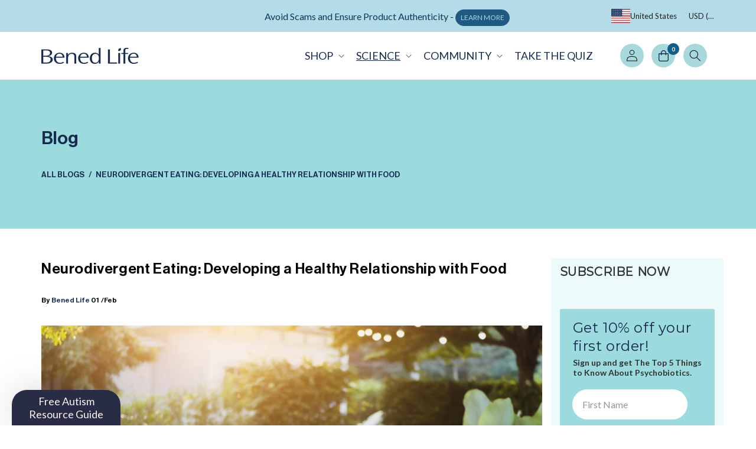

--- FILE ---
content_type: text/html; charset=utf-8
request_url: https://benedlife.com/blogs/news/neurodivergent-eating-developing-a-healthy-relationship-with-food
body_size: 76047
content:
















  <!doctype html>
<html class="js" lang="en">
  <head>
<script src="https://sapi.negate.io/script/PpN48reL5f3QZbiehm+xqg==?shop=oryxbiomedical.myshopify.com"></script>
    <script src="//benedlife.com/cdn/shop/files/pandectes-rules.js?v=6302901994779279082"></script>
    

<meta name="facebook-domain-verification" content="joflu4ymcz0mcsifdp04fofin3xcah">
<!-- Google Tag Manager -->
<script>(function(w,d,s,l,i){w[l]=w[l]||[];w[l].push({'gtm.start':
new Date().getTime(),event:'gtm.js'});var f=d.getElementsByTagName(s)[0],
j=d.createElement(s),dl=l!='dataLayer'?'&l='+l:'';j.async=true;j.src=
'https://www.googletagmanager.com/gtm.js?id='+i+dl;f.parentNode.insertBefore(j,f);
})(window,document,'script','dataLayer','GTM-K4STB8G');</script>
<!-- End Google Tag Manager -->
    <meta charset="utf-8">
    <meta http-equiv="X-UA-Compatible" content="IE=edge">
    <meta name="viewport" content="width=device-width,initial-scale=1">
    <meta name="theme-color" content="">
    <link rel="canonical" href="https://benedlife.com/blogs/news/neurodivergent-eating-developing-a-healthy-relationship-with-food">
<script async="" src="https://www.googletagmanager.com/gtag/js?id=G-DK4B44VTH8"></script>
<script>
  window.dataLayer = window.dataLayer || [];
  function gtag() { dataLayer.push(arguments); }
  gtag('js', new Date());

  // Add all config IDs below
  gtag('config', 'G-DK4B44VTH8');       // GA4
  gtag('config', 'AW-796346749');       // Google Ads
  gtag('config', 'AW-11306520585');     // Google Ads (2nd account)
</script>
<script async="" src="https://www.googletagmanager.com/gtag/js?id=AW-796346749"></script>
<script>
  window.dataLayer = window.dataLayer || [];
  function gtag() { dataLayer.push(arguments); }
  gtag('js', new Date());

  // Google Ads tracking ID only
  gtag('config', 'AW-796346749');
</script><link rel="icon" type="image/png" href="//benedlife.com/cdn/shop/files/favicon.webp?crop=center&height=32&v=1743154605&width=32"><link rel="preconnect" href="https://fonts.shopifycdn.com" crossorigin=""><title>
      Neurodivergent Eating: Developing a Healthy Relationship with Food
 &ndash; Bened Life</title>

    
      <meta name="description" content="Neurodivergence may drastically impact your relationship with food. Here are some strategies for healthy digestion and eating habits.">
    

    

<meta property="og:site_name" content="Bened Life">
<meta property="og:url" content="https://benedlife.com/blogs/news/neurodivergent-eating-developing-a-healthy-relationship-with-food">
<meta property="og:title" content="Neurodivergent Eating: Developing a Healthy Relationship with Food">
<meta property="og:type" content="article">
<meta property="og:description" content="Neurodivergence may drastically impact your relationship with food. Here are some strategies for healthy digestion and eating habits."><meta property="og:image" content="http://benedlife.com/cdn/shop/articles/Neurodivergent_Eating_4_b007f8d6-8ed6-4e1f-96ef-cf1cb0653737.png?v=1743004048">
  <meta property="og:image:secure_url" content="https://benedlife.com/cdn/shop/articles/Neurodivergent_Eating_4_b007f8d6-8ed6-4e1f-96ef-cf1cb0653737.png?v=1743004048">
  <meta property="og:image:width" content="1920">
  <meta property="og:image:height" content="1080"><meta name="twitter:card" content="summary_large_image">
<meta name="twitter:title" content="Neurodivergent Eating: Developing a Healthy Relationship with Food">
<meta name="twitter:description" content="Neurodivergence may drastically impact your relationship with food. Here are some strategies for healthy digestion and eating habits.">

    <link href="//benedlife.com/cdn/shop/t/49/assets/owl.carousel.scss.css?v=172120934802118435521764654520" rel="stylesheet" type="text/css" media="all">
    <link href="//benedlife.com/cdn/shop/t/49/assets/bootstrap.scss.css?v=151400834177436392941764654466" rel="stylesheet" type="text/css" media="all">
    <link href="//benedlife.com/cdn/shop/t/49/assets/main.scss.css?v=8359716213629547791764654515" rel="stylesheet" type="text/css" media="all">
    <noscript><link href="//benedlife.com/cdn/shop/t/49/assets/main.scss.css?v=8359716213629547791764654515" rel="stylesheet" type="text/css" media="all"></noscript>
    <script src="//benedlife.com/cdn/shop/t/49/assets/constants.js?v=132983761750457495441764654482" defer="defer"></script>
    <script src="//benedlife.com/cdn/shop/t/49/assets/pubsub.js?v=25310214064522200911764654523" defer="defer"></script>
    <script src="//benedlife.com/cdn/shop/t/49/assets/global.js?v=84728341704237716841764654485" defer="defer"></script>
    <script src="//benedlife.com/cdn/shop/t/49/assets/details-disclosure.js?v=13653116266235556501764654483" defer="defer"></script>
    <script src="//benedlife.com/cdn/shop/t/49/assets/details-modal.js?v=25581673532751508451764654483" defer="defer"></script>
    <script src="//benedlife.com/cdn/shop/t/49/assets/search-form.js?v=133129549252120666541764654525" defer="defer"></script>
    <script src="//benedlife.com/cdn/shop/t/49/assets/bootstrap.min.js?v=180768246362754846441764654466" defer="defer"></script>
    <script src="//benedlife.com/cdn/shop/t/49/assets/owl.carousel.min.js?v=143669807935082610671764654520" defer="defer"></script>
    
    <script data-src="https://script.tapfiliate.com/tapfiliate.js" type="text/javascript" async=""></script>
    <script type="text/javascript">
        (function(t,a,p){t.TapfiliateObject=a;t[a]=t[a]||function(){
        (t[a].q=t[a].q||[]).push(arguments)}})(window,'tap');
        tap('create', '24626-47aeb0', { integration: "shopify" });
        tap('detect');
    </script>
  <link data-href="https://fonts.googleapis.com/css2?family=Raleway:wght@500&display=swap" rel="stylesheet"><script src="//benedlife.com/cdn/shop/t/49/assets/animations.js?v=88693664871331136111764654461" defer="defer"></script>
  <script>window.performance && window.performance.mark && window.performance.mark('shopify.content_for_header.start');</script><meta name="facebook-domain-verification" content="angin9gwi0g3fu5qwbn0bbvy07e2pl">
<meta name="facebook-domain-verification" content="angin9gwi0g3fu5qwbn0bbvy07e2pl">
<meta name="google-site-verification" content="557fSQ5S4hDroZOs6YVqsVgWBE9xjQqwla4P0-F77Rc">
<meta id="shopify-digital-wallet" name="shopify-digital-wallet" content="/15187850/digital_wallets/dialog">
<meta name="shopify-checkout-api-token" content="63a8cbed4dc7356e2573f45b08fd5b4c">
<link rel="alternate" type="application/atom+xml" title="Feed" href="/blogs/news.atom">
<link rel="alternate" hreflang="x-default" href="https://benedlife.com/blogs/news/neurodivergent-eating-developing-a-healthy-relationship-with-food">


















<script async="async" src="/checkouts/internal/preloads.js?locale=en-US"></script>
<link rel="preconnect" href="https://shop.app" crossorigin="anonymous">
<script async="async" src="https://shop.app/checkouts/internal/preloads.js?locale=en-US&shop_id=15187850" crossorigin="anonymous"></script>
<script id="apple-pay-shop-capabilities" type="application/json">{"shopId":15187850,"countryCode":"US","currencyCode":"USD","merchantCapabilities":["supports3DS"],"merchantId":"gid:\/\/shopify\/Shop\/15187850","merchantName":"Bened Life","requiredBillingContactFields":["postalAddress","email","phone"],"requiredShippingContactFields":["postalAddress","email","phone"],"shippingType":"shipping","supportedNetworks":["visa","masterCard","amex","discover","elo","jcb"],"total":{"type":"pending","label":"Bened Life","amount":"1.00"},"shopifyPaymentsEnabled":true,"supportsSubscriptions":true}</script>
<script id="shopify-features" type="application/json">{"accessToken":"63a8cbed4dc7356e2573f45b08fd5b4c","betas":["rich-media-storefront-analytics"],"domain":"benedlife.com","predictiveSearch":true,"shopId":15187850,"locale":"en"}</script>
<script>var Shopify = Shopify || {};
Shopify.shop = "oryxbiomedical.myshopify.com";
Shopify.locale = "en";
Shopify.currency = {"active":"USD","rate":"1.0"};
Shopify.country = "US";
Shopify.theme = {"name":"Post BFCM 2025 Theme 12-2-2025","id":136022884411,"schema_name":"Dawn","schema_version":"15.3.0","theme_store_id":887,"role":"main"};
Shopify.theme.handle = "null";
Shopify.theme.style = {"id":null,"handle":null};
Shopify.cdnHost = "benedlife.com/cdn";
Shopify.routes = Shopify.routes || {};
Shopify.routes.root = "/";</script>
<script type="module">!function(o){(o.Shopify=o.Shopify||{}).modules=!0}(window);</script>
<script>!function(o){function n(){var o=[];function n(){o.push(Array.prototype.slice.apply(arguments))}return n.q=o,n}var t=o.Shopify=o.Shopify||{};t.loadFeatures=n(),t.autoloadFeatures=n()}(window);</script>
<script>
  window.ShopifyPay = window.ShopifyPay || {};
  window.ShopifyPay.apiHost = "shop.app\/pay";
  window.ShopifyPay.redirectState = null;
</script>
<script id="shop-js-analytics" type="application/json">{"pageType":"article"}</script>
<script defer="defer" async="" type="module" src="//benedlife.com/cdn/shopifycloud/shop-js/modules/v2/client.init-shop-cart-sync_C5BV16lS.en.esm.js"></script>
<script defer="defer" async="" type="module" src="//benedlife.com/cdn/shopifycloud/shop-js/modules/v2/chunk.common_CygWptCX.esm.js"></script>
<script type="module">
  await import("//benedlife.com/cdn/shopifycloud/shop-js/modules/v2/client.init-shop-cart-sync_C5BV16lS.en.esm.js");
await import("//benedlife.com/cdn/shopifycloud/shop-js/modules/v2/chunk.common_CygWptCX.esm.js");

  window.Shopify.SignInWithShop?.initShopCartSync?.({"fedCMEnabled":true,"windoidEnabled":true});

</script>
<script>
  window.Shopify = window.Shopify || {};
  if (!window.Shopify.featureAssets) window.Shopify.featureAssets = {};
  window.Shopify.featureAssets['shop-js'] = {"shop-cart-sync":["modules/v2/client.shop-cart-sync_ZFArdW7E.en.esm.js","modules/v2/chunk.common_CygWptCX.esm.js"],"init-fed-cm":["modules/v2/client.init-fed-cm_CmiC4vf6.en.esm.js","modules/v2/chunk.common_CygWptCX.esm.js"],"shop-button":["modules/v2/client.shop-button_tlx5R9nI.en.esm.js","modules/v2/chunk.common_CygWptCX.esm.js"],"shop-cash-offers":["modules/v2/client.shop-cash-offers_DOA2yAJr.en.esm.js","modules/v2/chunk.common_CygWptCX.esm.js","modules/v2/chunk.modal_D71HUcav.esm.js"],"init-windoid":["modules/v2/client.init-windoid_sURxWdc1.en.esm.js","modules/v2/chunk.common_CygWptCX.esm.js"],"shop-toast-manager":["modules/v2/client.shop-toast-manager_ClPi3nE9.en.esm.js","modules/v2/chunk.common_CygWptCX.esm.js"],"init-shop-email-lookup-coordinator":["modules/v2/client.init-shop-email-lookup-coordinator_B8hsDcYM.en.esm.js","modules/v2/chunk.common_CygWptCX.esm.js"],"init-shop-cart-sync":["modules/v2/client.init-shop-cart-sync_C5BV16lS.en.esm.js","modules/v2/chunk.common_CygWptCX.esm.js"],"avatar":["modules/v2/client.avatar_BTnouDA3.en.esm.js"],"pay-button":["modules/v2/client.pay-button_FdsNuTd3.en.esm.js","modules/v2/chunk.common_CygWptCX.esm.js"],"init-customer-accounts":["modules/v2/client.init-customer-accounts_DxDtT_ad.en.esm.js","modules/v2/client.shop-login-button_C5VAVYt1.en.esm.js","modules/v2/chunk.common_CygWptCX.esm.js","modules/v2/chunk.modal_D71HUcav.esm.js"],"init-shop-for-new-customer-accounts":["modules/v2/client.init-shop-for-new-customer-accounts_ChsxoAhi.en.esm.js","modules/v2/client.shop-login-button_C5VAVYt1.en.esm.js","modules/v2/chunk.common_CygWptCX.esm.js","modules/v2/chunk.modal_D71HUcav.esm.js"],"shop-login-button":["modules/v2/client.shop-login-button_C5VAVYt1.en.esm.js","modules/v2/chunk.common_CygWptCX.esm.js","modules/v2/chunk.modal_D71HUcav.esm.js"],"init-customer-accounts-sign-up":["modules/v2/client.init-customer-accounts-sign-up_CPSyQ0Tj.en.esm.js","modules/v2/client.shop-login-button_C5VAVYt1.en.esm.js","modules/v2/chunk.common_CygWptCX.esm.js","modules/v2/chunk.modal_D71HUcav.esm.js"],"shop-follow-button":["modules/v2/client.shop-follow-button_Cva4Ekp9.en.esm.js","modules/v2/chunk.common_CygWptCX.esm.js","modules/v2/chunk.modal_D71HUcav.esm.js"],"checkout-modal":["modules/v2/client.checkout-modal_BPM8l0SH.en.esm.js","modules/v2/chunk.common_CygWptCX.esm.js","modules/v2/chunk.modal_D71HUcav.esm.js"],"lead-capture":["modules/v2/client.lead-capture_Bi8yE_yS.en.esm.js","modules/v2/chunk.common_CygWptCX.esm.js","modules/v2/chunk.modal_D71HUcav.esm.js"],"shop-login":["modules/v2/client.shop-login_D6lNrXab.en.esm.js","modules/v2/chunk.common_CygWptCX.esm.js","modules/v2/chunk.modal_D71HUcav.esm.js"],"payment-terms":["modules/v2/client.payment-terms_CZxnsJam.en.esm.js","modules/v2/chunk.common_CygWptCX.esm.js","modules/v2/chunk.modal_D71HUcav.esm.js"]};
</script>
<script>(function() {
  var isLoaded = false;
  function asyncLoad() {
    if (isLoaded) return;
    isLoaded = true;
    var urls = ["https:\/\/static.rechargecdn.com\/assets\/js\/widget.min.js?shop=oryxbiomedical.myshopify.com","https:\/\/cdn.weglot.com\/weglot_script_tag.js?shop=oryxbiomedical.myshopify.com","https:\/\/na.shgcdn3.com\/pixel-collector.js?shop=oryxbiomedical.myshopify.com","https:\/\/config.gorgias.chat\/bundle-loader\/01J53YDAMHWWA2XKBV3DDQ5TY9?source=shopify1click\u0026shop=oryxbiomedical.myshopify.com","https:\/\/pps.triplewhale.systems\/main.js?shop=oryxbiomedical.myshopify.com","https:\/\/cdn.9gtb.com\/loader.js?g_cvt_id=3a83603b-0a2f-4e55-8b34-b9088656d5b3\u0026shop=oryxbiomedical.myshopify.com"];
    for (var i = 0; i < urls.length; i++) {
      var s = document.createElement('script');
      s.type = 'text/javascript';
      s.async = true;
      s.src = urls[i];
      var x = document.getElementsByTagName('script')[0];
      x.parentNode.insertBefore(s, x);
    }
  };
  if(window.attachEvent) {
    window.attachEvent('onload', asyncLoad);
  } else {
    window.addEventListener('load', asyncLoad, false);
  }
})();</script>
<script id="__st">var __st={"a":15187850,"offset":-28800,"reqid":"8af2a787-7f95-4778-b6b4-00b2993c5052-1768792084","pageurl":"benedlife.com\/blogs\/news\/neurodivergent-eating-developing-a-healthy-relationship-with-food","s":"articles-557452034107","u":"ad13739b1963","p":"article","rtyp":"article","rid":557452034107};</script>
<script>window.ShopifyPaypalV4VisibilityTracking = true;</script>
<script id="captcha-bootstrap">!function(){'use strict';const t='contact',e='account',n='new_comment',o=[[t,t],['blogs',n],['comments',n],[t,'customer']],c=[[e,'customer_login'],[e,'guest_login'],[e,'recover_customer_password'],[e,'create_customer']],r=t=>t.map((([t,e])=>`form[action*='/${t}']:not([data-nocaptcha='true']) input[name='form_type'][value='${e}']`)).join(','),a=t=>()=>t?[...document.querySelectorAll(t)].map((t=>t.form)):[];function s(){const t=[...o],e=r(t);return a(e)}const i='password',u='form_key',d=['recaptcha-v3-token','g-recaptcha-response','h-captcha-response',i],f=()=>{try{return window.sessionStorage}catch{return}},m='__shopify_v',_=t=>t.elements[u];function p(t,e,n=!1){try{const o=window.sessionStorage,c=JSON.parse(o.getItem(e)),{data:r}=function(t){const{data:e,action:n}=t;return t[m]||n?{data:e,action:n}:{data:t,action:n}}(c);for(const[e,n]of Object.entries(r))t.elements[e]&&(t.elements[e].value=n);n&&o.removeItem(e)}catch(o){console.error('form repopulation failed',{error:o})}}const l='form_type',E='cptcha';function T(t){t.dataset[E]=!0}const w=window,h=w.document,L='Shopify',v='ce_forms',y='captcha';let A=!1;((t,e)=>{const n=(g='f06e6c50-85a8-45c8-87d0-21a2b65856fe',I='https://cdn.shopify.com/shopifycloud/storefront-forms-hcaptcha/ce_storefront_forms_captcha_hcaptcha.v1.5.2.iife.js',D={infoText:'Protected by hCaptcha',privacyText:'Privacy',termsText:'Terms'},(t,e,n)=>{const o=w[L][v],c=o.bindForm;if(c)return c(t,g,e,D).then(n);var r;o.q.push([[t,g,e,D],n]),r=I,A||(h.body.append(Object.assign(h.createElement('script'),{id:'captcha-provider',async:!0,src:r})),A=!0)});var g,I,D;w[L]=w[L]||{},w[L][v]=w[L][v]||{},w[L][v].q=[],w[L][y]=w[L][y]||{},w[L][y].protect=function(t,e){n(t,void 0,e),T(t)},Object.freeze(w[L][y]),function(t,e,n,w,h,L){const[v,y,A,g]=function(t,e,n){const i=e?o:[],u=t?c:[],d=[...i,...u],f=r(d),m=r(i),_=r(d.filter((([t,e])=>n.includes(e))));return[a(f),a(m),a(_),s()]}(w,h,L),I=t=>{const e=t.target;return e instanceof HTMLFormElement?e:e&&e.form},D=t=>v().includes(t);t.addEventListener('submit',(t=>{const e=I(t);if(!e)return;const n=D(e)&&!e.dataset.hcaptchaBound&&!e.dataset.recaptchaBound,o=_(e),c=g().includes(e)&&(!o||!o.value);(n||c)&&t.preventDefault(),c&&!n&&(function(t){try{if(!f())return;!function(t){const e=f();if(!e)return;const n=_(t);if(!n)return;const o=n.value;o&&e.removeItem(o)}(t);const e=Array.from(Array(32),(()=>Math.random().toString(36)[2])).join('');!function(t,e){_(t)||t.append(Object.assign(document.createElement('input'),{type:'hidden',name:u})),t.elements[u].value=e}(t,e),function(t,e){const n=f();if(!n)return;const o=[...t.querySelectorAll(`input[type='${i}']`)].map((({name:t})=>t)),c=[...d,...o],r={};for(const[a,s]of new FormData(t).entries())c.includes(a)||(r[a]=s);n.setItem(e,JSON.stringify({[m]:1,action:t.action,data:r}))}(t,e)}catch(e){console.error('failed to persist form',e)}}(e),e.submit())}));const S=(t,e)=>{t&&!t.dataset[E]&&(n(t,e.some((e=>e===t))),T(t))};for(const o of['focusin','change'])t.addEventListener(o,(t=>{const e=I(t);D(e)&&S(e,y())}));const B=e.get('form_key'),M=e.get(l),P=B&&M;t.addEventListener('DOMContentLoaded',(()=>{const t=y();if(P)for(const e of t)e.elements[l].value===M&&p(e,B);[...new Set([...A(),...v().filter((t=>'true'===t.dataset.shopifyCaptcha))])].forEach((e=>S(e,t)))}))}(h,new URLSearchParams(w.location.search),n,t,e,['guest_login'])})(!0,!0)}();</script>
<script integrity="sha256-4kQ18oKyAcykRKYeNunJcIwy7WH5gtpwJnB7kiuLZ1E=" data-source-attribution="shopify.loadfeatures" defer="defer" src="//benedlife.com/cdn/shopifycloud/storefront/assets/storefront/load_feature-a0a9edcb.js" crossorigin="anonymous"></script>
<script crossorigin="anonymous" defer="defer" src="//benedlife.com/cdn/shopifycloud/storefront/assets/shopify_pay/storefront-65b4c6d7.js?v=20250812"></script>
<script data-source-attribution="shopify.dynamic_checkout.dynamic.init">var Shopify=Shopify||{};Shopify.PaymentButton=Shopify.PaymentButton||{isStorefrontPortableWallets:!0,init:function(){window.Shopify.PaymentButton.init=function(){};var t=document.createElement("script");t.src="https://benedlife.com/cdn/shopifycloud/portable-wallets/latest/portable-wallets.en.js",t.type="module",document.head.appendChild(t)}};
</script>
<script data-source-attribution="shopify.dynamic_checkout.buyer_consent">
  function portableWalletsHideBuyerConsent(e){var t=document.getElementById("shopify-buyer-consent"),n=document.getElementById("shopify-subscription-policy-button");t&&n&&(t.classList.add("hidden"),t.setAttribute("aria-hidden","true"),n.removeEventListener("click",e))}function portableWalletsShowBuyerConsent(e){var t=document.getElementById("shopify-buyer-consent"),n=document.getElementById("shopify-subscription-policy-button");t&&n&&(t.classList.remove("hidden"),t.removeAttribute("aria-hidden"),n.addEventListener("click",e))}window.Shopify?.PaymentButton&&(window.Shopify.PaymentButton.hideBuyerConsent=portableWalletsHideBuyerConsent,window.Shopify.PaymentButton.showBuyerConsent=portableWalletsShowBuyerConsent);
</script>
<script data-source-attribution="shopify.dynamic_checkout.cart.bootstrap">document.addEventListener("DOMContentLoaded",(function(){function t(){return document.querySelector("shopify-accelerated-checkout-cart, shopify-accelerated-checkout")}if(t())Shopify.PaymentButton.init();else{new MutationObserver((function(e,n){t()&&(Shopify.PaymentButton.init(),n.disconnect())})).observe(document.body,{childList:!0,subtree:!0})}}));
</script>
<link id="shopify-accelerated-checkout-styles" rel="stylesheet" media="screen" href="https://benedlife.com/cdn/shopifycloud/portable-wallets/latest/accelerated-checkout-backwards-compat.css" crossorigin="anonymous">
<style id="shopify-accelerated-checkout-cart">
        #shopify-buyer-consent {
  margin-top: 1em;
  display: inline-block;
  width: 100%;
}

#shopify-buyer-consent.hidden {
  display: none;
}

#shopify-subscription-policy-button {
  background: none;
  border: none;
  padding: 0;
  text-decoration: underline;
  font-size: inherit;
  cursor: pointer;
}

#shopify-subscription-policy-button::before {
  box-shadow: none;
}

      </style>
<script id="sections-script" data-sections="header" defer="defer" src="//benedlife.com/cdn/shop/t/49/compiled_assets/scripts.js?20498"></script>
<script>window.performance && window.performance.mark && window.performance.mark('shopify.content_for_header.end');</script>
  





  <script type="text/javascript">
    
      window.__shgMoneyFormat = window.__shgMoneyFormat || {"AUD":{"currency":"AUD","currency_symbol":"$","currency_symbol_location":"left","decimal_places":2,"decimal_separator":".","thousands_separator":","},"BND":{"currency":"BND","currency_symbol":"$","currency_symbol_location":"left","decimal_places":2,"decimal_separator":".","thousands_separator":","},"HKD":{"currency":"HKD","currency_symbol":"$","currency_symbol_location":"left","decimal_places":2,"decimal_separator":".","thousands_separator":","},"IDR":{"currency":"IDR","currency_symbol":"Rp","currency_symbol_location":"left","decimal_places":2,"decimal_separator":".","thousands_separator":","},"JPY":{"currency":"JPY","currency_symbol":"¥","currency_symbol_location":"left","decimal_places":2,"decimal_separator":".","thousands_separator":","},"KRW":{"currency":"KRW","currency_symbol":"₩","currency_symbol_location":"left","decimal_places":2,"decimal_separator":".","thousands_separator":","},"MOP":{"currency":"MOP","currency_symbol":"P","currency_symbol_location":"left","decimal_places":2,"decimal_separator":".","thousands_separator":","},"MYR":{"currency":"MYR","currency_symbol":"RM","currency_symbol_location":"left","decimal_places":2,"decimal_separator":".","thousands_separator":","},"NZD":{"currency":"NZD","currency_symbol":"$","currency_symbol_location":"left","decimal_places":2,"decimal_separator":".","thousands_separator":","},"PHP":{"currency":"PHP","currency_symbol":"₱","currency_symbol_location":"left","decimal_places":2,"decimal_separator":".","thousands_separator":","},"SGD":{"currency":"SGD","currency_symbol":"$","currency_symbol_location":"left","decimal_places":2,"decimal_separator":".","thousands_separator":","},"THB":{"currency":"THB","currency_symbol":"฿","currency_symbol_location":"left","decimal_places":2,"decimal_separator":".","thousands_separator":","},"TWD":{"currency":"TWD","currency_symbol":"$","currency_symbol_location":"left","decimal_places":2,"decimal_separator":".","thousands_separator":","},"USD":{"currency":"USD","currency_symbol":"$","currency_symbol_location":"left","decimal_places":2,"decimal_separator":".","thousands_separator":","},"VND":{"currency":"VND","currency_symbol":"₫","currency_symbol_location":"left","decimal_places":2,"decimal_separator":".","thousands_separator":","}};
    
    window.__shgCurrentCurrencyCode = window.__shgCurrentCurrencyCode || {
      currency: "USD",
      currency_symbol: "$",
      decimal_separator: ".",
      thousands_separator: ",",
      decimal_places: 2,
      currency_symbol_location: "left"
    };
  </script>





    <style data-shopify="">
      @font-face {
  font-family: Lato;
  font-weight: 400;
  font-style: normal;
  font-display: swap;
  src: url("//benedlife.com/cdn/fonts/lato/lato_n4.c3b93d431f0091c8be23185e15c9d1fee1e971c5.woff2") format("woff2"),
       url("//benedlife.com/cdn/fonts/lato/lato_n4.d5c00c781efb195594fd2fd4ad04f7882949e327.woff") format("woff");
}

      @font-face {
  font-family: Lato;
  font-weight: 700;
  font-style: normal;
  font-display: swap;
  src: url("//benedlife.com/cdn/fonts/lato/lato_n7.900f219bc7337bc57a7a2151983f0a4a4d9d5dcf.woff2") format("woff2"),
       url("//benedlife.com/cdn/fonts/lato/lato_n7.a55c60751adcc35be7c4f8a0313f9698598612ee.woff") format("woff");
}

      @font-face {
  font-family: Lato;
  font-weight: 400;
  font-style: italic;
  font-display: swap;
  src: url("//benedlife.com/cdn/fonts/lato/lato_i4.09c847adc47c2fefc3368f2e241a3712168bc4b6.woff2") format("woff2"),
       url("//benedlife.com/cdn/fonts/lato/lato_i4.3c7d9eb6c1b0a2bf62d892c3ee4582b016d0f30c.woff") format("woff");
}

      @font-face {
  font-family: Lato;
  font-weight: 700;
  font-style: italic;
  font-display: swap;
  src: url("//benedlife.com/cdn/fonts/lato/lato_i7.16ba75868b37083a879b8dd9f2be44e067dfbf92.woff2") format("woff2"),
       url("//benedlife.com/cdn/fonts/lato/lato_i7.4c07c2b3b7e64ab516aa2f2081d2bb0366b9dce8.woff") format("woff");
}

      @font-face {
  font-family: Montserrat;
  font-weight: 400;
  font-style: normal;
  font-display: swap;
  src: url("//benedlife.com/cdn/fonts/montserrat/montserrat_n4.81949fa0ac9fd2021e16436151e8eaa539321637.woff2") format("woff2"),
       url("//benedlife.com/cdn/fonts/montserrat/montserrat_n4.a6c632ca7b62da89c3594789ba828388aac693fe.woff") format("woff");
}


      
        :root,
        .color-scheme-1 {
          --color-background: 255,255,255;
        
          --gradient-background: #ffffff;
        

        

        --color-foreground: 18,18,18;
        --color-background-contrast: 191,191,191;
        --color-shadow: 18,18,18;
        --color-button: 18,18,18;
        --color-button-text: 255,255,255;
        --color-secondary-button: 255,255,255;
        --color-secondary-button-text: 18,18,18;
        --color-link: 18,18,18;
        --color-badge-foreground: 18,18,18;
        --color-badge-background: 255,255,255;
        --color-badge-border: 18,18,18;
        --payment-terms-background-color: rgb(255 255 255);
      }
      
        
        .color-scheme-2 {
          --color-background: 243,243,243;
        
          --gradient-background: #f3f3f3;
        

        

        --color-foreground: 18,18,18;
        --color-background-contrast: 179,179,179;
        --color-shadow: 18,18,18;
        --color-button: 18,18,18;
        --color-button-text: 243,243,243;
        --color-secondary-button: 243,243,243;
        --color-secondary-button-text: 18,18,18;
        --color-link: 18,18,18;
        --color-badge-foreground: 18,18,18;
        --color-badge-background: 243,243,243;
        --color-badge-border: 18,18,18;
        --payment-terms-background-color: rgb(243 243 243);
      }
      
        
        .color-scheme-3 {
          --color-background: 36,40,51;
        
          --gradient-background: #242833;
        

        

        --color-foreground: 255,255,255;
        --color-background-contrast: 47,52,66;
        --color-shadow: 18,18,18;
        --color-button: 255,255,255;
        --color-button-text: 0,0,0;
        --color-secondary-button: 36,40,51;
        --color-secondary-button-text: 255,255,255;
        --color-link: 255,255,255;
        --color-badge-foreground: 255,255,255;
        --color-badge-background: 36,40,51;
        --color-badge-border: 255,255,255;
        --payment-terms-background-color: rgb(36 40 51);
      }
      
        
        .color-scheme-4 {
          --color-background: 18,18,18;
        
          --gradient-background: #121212;
        

        

        --color-foreground: 255,255,255;
        --color-background-contrast: 146,146,146;
        --color-shadow: 18,18,18;
        --color-button: 255,255,255;
        --color-button-text: 18,18,18;
        --color-secondary-button: 18,18,18;
        --color-secondary-button-text: 255,255,255;
        --color-link: 255,255,255;
        --color-badge-foreground: 255,255,255;
        --color-badge-background: 18,18,18;
        --color-badge-border: 255,255,255;
        --payment-terms-background-color: rgb(18 18 18);
      }
      
        
        .color-scheme-5 {
          --color-background: 51,79,180;
        
          --gradient-background: #334fb4;
        

        

        --color-foreground: 255,255,255;
        --color-background-contrast: 23,35,81;
        --color-shadow: 18,18,18;
        --color-button: 255,255,255;
        --color-button-text: 51,79,180;
        --color-secondary-button: 51,79,180;
        --color-secondary-button-text: 255,255,255;
        --color-link: 255,255,255;
        --color-badge-foreground: 255,255,255;
        --color-badge-background: 51,79,180;
        --color-badge-border: 255,255,255;
        --payment-terms-background-color: rgb(51 79 180);
      }
      
        
        .color-scheme-0c83bfa4-1f97-4291-8262-f4d204f4aed5 {
          --color-background: 167,216,219;
        
          --gradient-background: #a7d8db;
        

        

        --color-foreground: 18,94,138;
        --color-background-contrast: 77,176,182;
        --color-shadow: 18,18,18;
        --color-button: 18,18,18;
        --color-button-text: 255,255,255;
        --color-secondary-button: 167,216,219;
        --color-secondary-button-text: 18,18,18;
        --color-link: 18,18,18;
        --color-badge-foreground: 18,94,138;
        --color-badge-background: 167,216,219;
        --color-badge-border: 18,94,138;
        --payment-terms-background-color: rgb(167 216 219);
      }
      
        
        .color-scheme-13d2bb42-b98f-48ea-bf82-05dbfc87665f {
          --color-background: 167,216,219;
        
          --gradient-background: #a7d8db;
        

        

        --color-foreground: 22,42,80;
        --color-background-contrast: 77,176,182;
        --color-shadow: 18,18,18;
        --color-button: 18,18,18;
        --color-button-text: 255,255,255;
        --color-secondary-button: 167,216,219;
        --color-secondary-button-text: 18,18,18;
        --color-link: 18,18,18;
        --color-badge-foreground: 22,42,80;
        --color-badge-background: 167,216,219;
        --color-badge-border: 22,42,80;
        --payment-terms-background-color: rgb(167 216 219);
      }
      
        
        .color-scheme-f6dbb169-076b-4646-b692-42775409e430 {
          --color-background: 162,178,201;
        
          --gradient-background: #a2b2c9;
        

        

        --color-foreground: 21,42,80;
        --color-background-contrast: 87,112,149;
        --color-shadow: 21,42,80;
        --color-button: 21,42,80;
        --color-button-text: 255,255,255;
        --color-secondary-button: 162,178,201;
        --color-secondary-button-text: 21,42,80;
        --color-link: 21,42,80;
        --color-badge-foreground: 21,42,80;
        --color-badge-background: 162,178,201;
        --color-badge-border: 21,42,80;
        --payment-terms-background-color: rgb(162 178 201);
      }
      
        
        .color-scheme-dd0c9e58-8209-4dc3-b6b0-e9a9e1a4fed5 {
          --color-background: 255,171,150;
        
          --gradient-background: #ffab96;
        

        

        --color-foreground: 0,0,0;
        --color-background-contrast: 255,69,23;
        --color-shadow: 18,18,18;
        --color-button: 0,0,0;
        --color-button-text: 255,255,255;
        --color-secondary-button: 255,171,150;
        --color-secondary-button-text: 18,18,18;
        --color-link: 18,18,18;
        --color-badge-foreground: 0,0,0;
        --color-badge-background: 255,171,150;
        --color-badge-border: 0,0,0;
        --payment-terms-background-color: rgb(255 171 150);
      }
      

      body, .color-scheme-1, .color-scheme-2, .color-scheme-3, .color-scheme-4, .color-scheme-5, .color-scheme-0c83bfa4-1f97-4291-8262-f4d204f4aed5, .color-scheme-13d2bb42-b98f-48ea-bf82-05dbfc87665f, .color-scheme-f6dbb169-076b-4646-b692-42775409e430, .color-scheme-dd0c9e58-8209-4dc3-b6b0-e9a9e1a4fed5 {
        color: rgba(var(--color-foreground), 0.75);
        background-color: rgb(var(--color-background));
      }

      :root {
        --font-body-family: Lato, sans-serif;
        --font-body-style: normal;
        --font-body-weight: 400;
        --font-body-weight-bold: 700;

        --font-heading-family: Montserrat, sans-serif;
        --font-heading-style: normal;
        --font-heading-weight: 400;

        --font-body-scale: 1.0;
        --font-heading-scale: 1.0;

        --media-padding: px;
        --media-border-opacity: 0.05;
        --media-border-width: 1px;
        --media-radius: 0px;
        --media-shadow-opacity: 0.0;
        --media-shadow-horizontal-offset: 0px;
        --media-shadow-vertical-offset: 4px;
        --media-shadow-blur-radius: 5px;
        --media-shadow-visible: 0;

        --page-width: 117rem;
        --page-width-margin: 0rem;

        --product-card-image-padding: 0.0rem;
        --product-card-corner-radius: 0.0rem;
        --product-card-text-alignment: left;
        --product-card-border-width: 0.0rem;
        --product-card-border-opacity: 0.1;
        --product-card-shadow-opacity: 0.0;
        --product-card-shadow-visible: 0;
        --product-card-shadow-horizontal-offset: 0.0rem;
        --product-card-shadow-vertical-offset: 0.4rem;
        --product-card-shadow-blur-radius: 0.5rem;

        --collection-card-image-padding: 0.0rem;
        --collection-card-corner-radius: 0.0rem;
        --collection-card-text-alignment: left;
        --collection-card-border-width: 0.0rem;
        --collection-card-border-opacity: 0.1;
        --collection-card-shadow-opacity: 0.0;
        --collection-card-shadow-visible: 0;
        --collection-card-shadow-horizontal-offset: 0.0rem;
        --collection-card-shadow-vertical-offset: 0.4rem;
        --collection-card-shadow-blur-radius: 0.5rem;

        --blog-card-image-padding: 0.0rem;
        --blog-card-corner-radius: 0.0rem;
        --blog-card-text-alignment: left;
        --blog-card-border-width: 0.0rem;
        --blog-card-border-opacity: 0.1;
        --blog-card-shadow-opacity: 0.0;
        --blog-card-shadow-visible: 0;
        --blog-card-shadow-horizontal-offset: 0.0rem;
        --blog-card-shadow-vertical-offset: 0.4rem;
        --blog-card-shadow-blur-radius: 0.5rem;

        --badge-corner-radius: 4.0rem;

        --popup-border-width: 1px;
        --popup-border-opacity: 0.1;
        --popup-corner-radius: 0px;
        --popup-shadow-opacity: 0.05;
        --popup-shadow-horizontal-offset: 0px;
        --popup-shadow-vertical-offset: 4px;
        --popup-shadow-blur-radius: 5px;

        --drawer-border-width: 1px;
        --drawer-border-opacity: 0.1;
        --drawer-shadow-opacity: 0.0;
        --drawer-shadow-horizontal-offset: 0px;
        --drawer-shadow-vertical-offset: 4px;
        --drawer-shadow-blur-radius: 5px;

        --spacing-sections-desktop: 0px;
        --spacing-sections-mobile: 0px;

        --grid-desktop-vertical-spacing: 32px;
        --grid-desktop-horizontal-spacing: 32px;
        --grid-mobile-vertical-spacing: 16px;
        --grid-mobile-horizontal-spacing: 16px;

        --text-boxes-border-opacity: 0.1;
        --text-boxes-border-width: 0px;
        --text-boxes-radius: 0px;
        --text-boxes-shadow-opacity: 0.0;
        --text-boxes-shadow-visible: 0;
        --text-boxes-shadow-horizontal-offset: 0px;
        --text-boxes-shadow-vertical-offset: 4px;
        --text-boxes-shadow-blur-radius: 5px;

        --buttons-radius: 0px;
        --buttons-radius-outset: 0px;
        --buttons-border-width: 1px;
        --buttons-border-opacity: 1.0;
        --buttons-shadow-opacity: 0.0;
        --buttons-shadow-visible: 0;
        --buttons-shadow-horizontal-offset: 0px;
        --buttons-shadow-vertical-offset: 4px;
        --buttons-shadow-blur-radius: 5px;
        --buttons-border-offset: 0px;

        --inputs-radius: 0px;
        --inputs-border-width: 1px;
        --inputs-border-opacity: 0.55;
        --inputs-shadow-opacity: 0.0;
        --inputs-shadow-horizontal-offset: 0px;
        --inputs-margin-offset: 0px;
        --inputs-shadow-vertical-offset: 4px;
        --inputs-shadow-blur-radius: 5px;
        --inputs-radius-outset: 0px;

        --variant-pills-radius: 40px;
        --variant-pills-border-width: 1px;
        --variant-pills-border-opacity: 0.55;
        --variant-pills-shadow-opacity: 0.0;
        --variant-pills-shadow-horizontal-offset: 0px;
        --variant-pills-shadow-vertical-offset: 4px;
        --variant-pills-shadow-blur-radius: 5px;
      }

      *,
      *::before,
      *::after {
        box-sizing: inherit;
      }

      html {
        box-sizing: border-box;
        font-size: calc(var(--font-body-scale) * 62.5%);
        height: 100%;
      }

      body {
        display: grid;
        grid-template-rows: auto auto 1fr auto;
        grid-template-columns: 100%;
        min-height: 100%;
        margin: 0;
        /* font-size: 1.5rem; */
        letter-spacing: 0rem;
        line-height: calc(1 + 0.8 / var(--font-body-scale));
        font-family: var(--font-body-family) !important;
        font-style: var(--font-body-style);
        font-weight: var(--font-body-weight);
        color: #333333;
      }
      p {
        font-family: var(--font-body-family) !important;
      }
      @font-face {
          font-family: 'Neue Haas Grotesk Display Pro';
          src: url('https://cdn.shopify.com/s/files/1/1518/7850/files/NeueHaasDisplay-Bold.woff2') format('woff2'),
              url('https://cdn.shopify.com/s/files/1/1518/7850/files/NeueHaasDisplay-Bold.woff') format('woff');
          font-weight: bold;
          font-style: normal;
          font-display: swap;
      }
      
      @font-face {
          font-family: 'Neue Haas Grotesk Display Pro';
          src: url('https://cdn.shopify.com/s/files/1/1518/7850/files/NeueHaasDisplay-Black.woff2') format('woff2'),
              url('https://cdn.shopify.com/s/files/1/1518/7850/files/NeueHaasDisplay-Black.woff') format('woff');
          font-weight: 900;
          font-style: normal;
          font-display: swap;
      }
      
      @font-face {
          font-family: 'Neue Haas Grotesk Display Pro';
          src: url('https://cdn.shopify.com/s/files/1/1518/7850/files/NeueHaasDisplay-Mediu.woff2') format('woff2'),
              url('https://cdn.shopify.com/s/files/1/1518/7850/files/NeueHaasDisplay-Mediu.woff') format('woff');
          font-weight: normal;
          font-style: normal;
          font-display: swap;
      }
      
      @font-face {
          font-family: 'Neue Haas Grotesk Display Pro';
          src: url('https://cdn.shopify.com/s/files/1/1518/7850/files/NeueHaasDisplay-Thin.woff2') format('woff2'),
              url('https://cdn.shopify.com/s/files/1/1518/7850/files/NeueHaasDisplay-Thin.woff') format('woff');
          font-weight: 100;
          font-style: normal;
          font-display: swap;
      }
      @font-face {
          font-family: 'P22 Mackinac';
          src: url('https://cdn.shopify.com/s/files/1/1518/7850/files/P22Mackinac-BookSCItalic.woff2') format('woff2'),
              url('https://cdn.shopify.com/s/files/1/1518/7850/files/P22Mackinac-BookSCItalic.woff') format('woff');
          font-weight: normal;
          font-style: italic;
          font-display: swap;
      }

      @font-face {
          font-family: 'P22 Mackinac';
          src: url('https://cdn.shopify.com/s/files/1/1518/7850/files/P22Mackinac-Italic.woff2') format('woff2'),
              url('https://cdn.shopify.com/s/files/1/1518/7850/files/P22Mackinac-Italic.woff') format('woff');
          font-weight: normal;
          font-style: italic;
          font-display: swap;
      }

      @font-face {
          font-family: 'P22 Mackinac';
          src: url('https://cdn.shopify.com/s/files/1/1518/7850/files/P22Mackinac.woff2') format('woff2'),
              url('https://cdn.shopify.com/s/files/1/1518/7850/files/P22Mackinac.woff') format('woff');
          font-weight: normal;
          font-style: normal;
          font-display: swap;
      }

      @font-face {
          font-family: 'P22 Mackinac Pro';
          src: url('https://cdn.shopify.com/s/files/1/1518/7850/files/P22MackinacPro-BookItalic.woff2') format('woff2'),
              url('https://cdn.shopify.com/s/files/1/1518/7850/files/P22MackinacPro-BookItalic.woff') format('woff');
          font-weight: normal;
          font-style: italic;
          font-display: swap;
      }

      @font-face {
          font-family: 'P22 Mackinac Pro';
          src: url('https://cdn.shopify.com/s/files/1/1518/7850/files/P22MackinacPro-Book.woff2') format('woff2'),
              url('https://cdn.shopify.com/s/files/1/1518/7850/files/P22MackinacPro-Book.woff') format('woff');
          font-weight: normal;
          font-style: normal;
          font-display: swap;
      }

      @font-face {
          font-family: 'P22 Mackinac';
          src: url('https://cdn.shopify.com/s/files/1/1518/7850/files/P22Mackinac-BookSC.woff2') format('woff2'),
              url('https://cdn.shopify.com/s/files/1/1518/7850/files/P22Mackinac-BookSC.woff') format('woff');
          font-weight: normal;
          font-style: normal;
          font-display: swap;
      }
    </style>
    <link href="//benedlife.com/cdn/shop/t/49/assets/base-new.css?v=56942526006501592471764654463" rel="stylesheet" type="text/css" media="all">
    <link href="//benedlife.com/cdn/shop/t/49/assets/base.css?v=40336931494432184921765786487" rel="stylesheet" type="text/css" media="all">
    <link href="//benedlife.com/cdn/shop/t/49/assets/base-responsive.min.css?v=19794831214494159571764654464" rel="stylesheet" type="text/css" media="all">

    <link rel="stylesheet" href="//benedlife.com/cdn/shop/t/49/assets/component-cart-items.css?v=139283530087355174791764654470" media="print" onload="this.media='all'">
    <noscript><link href="//benedlife.com/cdn/shop/t/49/assets/component-cart-items.css?v=139283530087355174791764654470" rel="stylesheet" type="text/css" media="all"></noscript><link rel="preload" as="font" href="//benedlife.com/cdn/fonts/lato/lato_n4.c3b93d431f0091c8be23185e15c9d1fee1e971c5.woff2" type="font/woff2" crossorigin=""><link rel="preload" as="font" href="//benedlife.com/cdn/fonts/montserrat/montserrat_n4.81949fa0ac9fd2021e16436151e8eaa539321637.woff2" type="font/woff2" crossorigin=""><link rel="preload" href="//benedlife.com/cdn/shop/t/49/assets/component-localization-form.css?v=79043417494240330041764654474" as="style" onload="this.onload=null;this.rel='stylesheet'">
      <noscript><link href="//benedlife.com/cdn/shop/t/49/assets/component-localization-form.css?v=79043417494240330041764654474" rel="stylesheet" type="text/css" media="all"></noscript>
      <script src="//benedlife.com/cdn/shop/t/49/assets/localization-form.js?v=144176611646395275351764654514" defer="defer"></script><link rel="preconnect" href="https://fonts.googleapis.com">
<link rel="preconnect" href="https://fonts.gstatic.com" crossorigin="">
<link href="https://fonts.googleapis.com/css2?family=Roboto&display=swap" rel="stylesheet" media="print" onload="this.media='all'">
<noscript>
  <link href="https://fonts.googleapis.com/css2?family=Roboto&display=swap" rel="stylesheet">
</noscript>
    <link rel="preload" href="https://maxcdn.bootstrapcdn.com/font-awesome/4.5.0/css/font-awesome.min.css" as="style" onload="this.onload=null;this.rel='stylesheet'">
    <noscript><link rel="stylesheet" href="https://maxcdn.bootstrapcdn.com/font-awesome/4.5.0/css/font-awesome.min.css"></noscript>
    <script src="//benedlife.com/cdn/shop/t/49/assets/jquery.min.js?v=147293088974801289311764654513"></script>
  
  

<script type="text/javascript">
  
    window.SHG_CUSTOMER = null;
  
</script>







  <script>
    $(window).on('load', function () {
  $('img:not([width]):not([height])').each(function () {
    const img = this;
    if (img.naturalWidth && img.naturalHeight) {
      $(img).attr('width', img.naturalWidth);
      $(img).attr('height', 'auto');
    }
  });
});

  </script>

<!-- BEGIN app block: shopify://apps/pandectes-gdpr/blocks/banner/58c0baa2-6cc1-480c-9ea6-38d6d559556a -->
  
    
      <!-- TCF is active, scripts are loaded above -->
      
        <script>
          if (!window.PandectesRulesSettings) {
            window.PandectesRulesSettings = {"store":{"id":15187850,"adminMode":false,"headless":false,"storefrontRootDomain":"","checkoutRootDomain":"","storefrontAccessToken":""},"banner":{"revokableTrigger":false,"cookiesBlockedByDefault":"7","hybridStrict":false,"isActive":true},"geolocation":{"auOnly":false,"brOnly":false,"caOnly":false,"chOnly":false,"euOnly":false,"jpOnly":false,"nzOnly":false,"quOnly":false,"thOnly":false,"zaOnly":false,"canadaOnly":false,"canadaLaw25":false,"canadaPipeda":false,"globalVisibility":true},"blocker":{"isActive":true,"googleConsentMode":{"isActive":true,"id":"GTM-K4STB8G","analyticsId":"","onlyGtm":true,"adwordsId":"","adStorageCategory":4,"analyticsStorageCategory":2,"functionalityStorageCategory":1,"personalizationStorageCategory":1,"securityStorageCategory":0,"customEvent":true,"redactData":false,"urlPassthrough":false,"dataLayerProperty":"dataLayer","waitForUpdate":500,"useNativeChannel":false,"debugMode":false},"facebookPixel":{"isActive":false,"id":"","ldu":false},"microsoft":{"isActive":false,"uetTags":""},"clarity":{"isActive":true,"id":"nh37f0cdok"},"rakuten":{"isActive":false,"cmp":false,"ccpa":false},"gpcIsActive":true,"klaviyoIsActive":true,"defaultBlocked":7,"patterns":{"whiteList":["pay.google.com"],"blackList":{"1":["google-analytics.com|googletagmanager.com/gtag/destination|googletagmanager.com/gtag/js?id=UA|googletagmanager.com/gtag/js?id=G","www.paypal.com","static.hotjar.com/c/hotjar"],"2":["https://www.googletagmanager.com/gtm.js?id=GTM"],"4":["bat.bing.com","googleads.g.doubleclick.net","connect.facebook.net","s.pinimg.com/ct/core.js|s.pinimg.com/ct/lib","static.klaviyo.com|www.klaviyo.com|static-tracking.klaviyo.com|a.klaviyo.com","s.adroll.com/j/","googletagmanager.com/gtag/js\\?id=AW|googleadservices.com","intg.snapchat.com/shopify/shopify-scevent-init.js","static.ads-twitter.com/uwt.js|static.ads-twitter.com/oct.js","analytics.tiktok.com/i18n/pixel"],"8":[]},"iframesWhiteList":[],"iframesBlackList":{"1":["player.vimeo.com","www.youtube.com|www.youtube-nocookie.com"],"2":[],"4":[],"8":[]},"beaconsWhiteList":[],"beaconsBlackList":{"1":[],"2":[],"4":[],"8":[]}}}};
            const rulesScript = document.createElement('script');
            window.PandectesRulesSettings.auto = true;
            rulesScript.src = "https://cdn.shopify.com/extensions/019bd005-1071-7566-a990-dd9df4dd4365/gdpr-228/assets/pandectes-rules.js";
            const firstChild = document.head.firstChild;
            document.head.insertBefore(rulesScript, firstChild);
          }
        </script>
      
      <script>
        
          window.PandectesSettings = {"store":{"id":15187850,"plan":"enterprise","theme":"Post BFCM 2025 Theme 12-2-2025","primaryLocale":"en","adminMode":false,"headless":false,"storefrontRootDomain":"","checkoutRootDomain":"","storefrontAccessToken":"","useGeolocation":false},"tsPublished":1768559351,"declaration":{"declDays":"","declName":"","declPath":"","declType":"","isActive":false,"showType":true,"declHours":"","declWeeks":"","declYears":"","declDomain":"","declMonths":"","declMinutes":"","declPurpose":"","declSeconds":"","declSession":"","showPurpose":true,"declProvider":"","showProvider":true,"declIntroText":"","declRetention":"","declFirstParty":"","declThirdParty":"","showDateGenerated":true},"language":{"unpublished":[],"languageMode":"Single","fallbackLanguage":"en","languageDetection":"locale","languagesSupported":[]},"texts":{"managed":{"headerText":{"en":"We respect your privacy"},"consentText":{"en":"We use cookies to ensure the website works properly, analyze traffic, and improve your experience. You can accept all cookies, decline non-essential cookies, or manage your preferences."},"linkText":{"en":"Learn more"},"imprintText":{"en":"Imprint"},"googleLinkText":{"en":"Google's Privacy Terms"},"allowButtonText":{"en":"Accept All"},"denyButtonText":{"en":"Decline Non-Essential"},"dismissButtonText":{"en":"Dismiss"},"leaveSiteButtonText":{"en":"Leave this site"},"preferencesButtonText":{"en":"Preferences"},"cookiePolicyText":{"en":"Consent preferences"},"preferencesPopupTitleText":{"en":"Manage consent preferences"},"preferencesPopupIntroText":{"en":"We use cookies to optimize website functionality, analyze the performance, and provide personalized experience to you. Some cookies are essential to make the website operate and function correctly. Those cookies cannot be disabled. In this window you can manage your preference of cookies."},"preferencesPopupSaveButtonText":{"en":"Save preferences"},"preferencesPopupCloseButtonText":{"en":"Close"},"preferencesPopupAcceptAllButtonText":{"en":"Accept all"},"preferencesPopupRejectAllButtonText":{"en":"Deny all"},"cookiesDetailsText":{"en":"Cookies details"},"preferencesPopupAlwaysAllowedText":{"en":"Always allowed"},"accessSectionParagraphText":{"en":"You have the right to request access to your data at any time."},"accessSectionTitleText":{"en":"Data portability"},"accessSectionAccountInfoActionText":{"en":"Personal data"},"accessSectionDownloadReportActionText":{"en":"Request export"},"accessSectionGDPRRequestsActionText":{"en":"Data subject requests"},"accessSectionOrdersRecordsActionText":{"en":"Orders"},"rectificationSectionParagraphText":{"en":"You have the right to request your data to be updated whenever you think it is appropriate."},"rectificationSectionTitleText":{"en":"Data Rectification"},"rectificationCommentPlaceholder":{"en":"Describe what you want to be updated"},"rectificationCommentValidationError":{"en":"Comment is required"},"rectificationSectionEditAccountActionText":{"en":"Request an update"},"erasureSectionTitleText":{"en":"Right to be forgotten"},"erasureSectionParagraphText":{"en":"You have the right to ask all your data to be erased. After that, you will no longer be able to access your account."},"erasureSectionRequestDeletionActionText":{"en":"Request personal data deletion"},"consentDate":{"en":"Consent date"},"consentId":{"en":"Consent ID"},"consentSectionChangeConsentActionText":{"en":"Change consent preference"},"consentSectionConsentedText":{"en":"You consented to the cookies policy of this website on"},"consentSectionNoConsentText":{"en":"You have not consented to the cookies policy of this website."},"consentSectionTitleText":{"en":"Your cookie consent"},"consentStatus":{"en":"Consent preference"},"confirmationFailureMessage":{"en":"Your request was not verified. Please try again and if problem persists, contact store owner for assistance"},"confirmationFailureTitle":{"en":"A problem occurred"},"confirmationSuccessMessage":{"en":"We will soon get back to you as to your request."},"confirmationSuccessTitle":{"en":"Your request is verified"},"guestsSupportEmailFailureMessage":{"en":"Your request was not submitted. Please try again and if problem persists, contact store owner for assistance."},"guestsSupportEmailFailureTitle":{"en":"A problem occurred"},"guestsSupportEmailPlaceholder":{"en":"E-mail address"},"guestsSupportEmailSuccessMessage":{"en":"If you are registered as a customer of this store, you will soon receive an email with instructions on how to proceed."},"guestsSupportEmailSuccessTitle":{"en":"Thank you for your request"},"guestsSupportEmailValidationError":{"en":"Email is not valid"},"guestsSupportInfoText":{"en":"Please login with your customer account to further proceed."},"submitButton":{"en":"Submit"},"submittingButton":{"en":"Submitting..."},"cancelButton":{"en":"Cancel"},"declIntroText":{"en":"We use cookies to optimize website functionality, analyze the performance, and provide personalized experience to you. Some cookies are essential to make the website operate and function correctly. Those cookies cannot be disabled. In this window you can manage your preference of cookies."},"declName":{"en":"Name"},"declPurpose":{"en":"Purpose"},"declType":{"en":"Type"},"declRetention":{"en":"Retention"},"declProvider":{"en":"Provider"},"declFirstParty":{"en":"First-party"},"declThirdParty":{"en":"Third-party"},"declSeconds":{"en":"seconds"},"declMinutes":{"en":"minutes"},"declHours":{"en":"hours"},"declWeeks":{"en":"week(s)"},"declDays":{"en":"days"},"declMonths":{"en":"months"},"declYears":{"en":"years"},"declSession":{"en":"Session"},"declDomain":{"en":"Domain"},"declPath":{"en":"Path"}},"categories":{"strictlyNecessaryCookiesTitleText":{"en":"Strictly necessary cookies"},"strictlyNecessaryCookiesDescriptionText":{"en":"These cookies are essential in order to enable you to move around the website and use its features, such as accessing secure areas of the website. The website cannot function properly without these cookies."},"functionalityCookiesTitleText":{"en":"Functional cookies"},"functionalityCookiesDescriptionText":{"en":"These cookies enable the site to provide enhanced functionality and personalisation. They may be set by us or by third party providers whose services we have added to our pages. If you do not allow these cookies then some or all of these services may not function properly."},"performanceCookiesTitleText":{"en":"Performance cookies"},"performanceCookiesDescriptionText":{"en":"These cookies enable us to monitor and improve the performance of our website. For example, they allow us to count visits, identify traffic sources and see which parts of the site are most popular."},"targetingCookiesTitleText":{"en":"Targeting cookies"},"targetingCookiesDescriptionText":{"en":"These cookies may be set through our site by our advertising partners. They may be used by those companies to build a profile of your interests and show you relevant adverts on other sites.    They do not store directly personal information, but are based on uniquely identifying your browser and internet device. If you do not allow these cookies, you will experience less targeted advertising."},"unclassifiedCookiesTitleText":{"en":"Unclassified cookies"},"unclassifiedCookiesDescriptionText":{"en":"Unclassified cookies are cookies that we are in the process of classifying, together with the providers of individual cookies."}},"auto":{}},"library":{"previewMode":false,"fadeInTimeout":0,"defaultBlocked":7,"showLink":true,"showImprintLink":false,"showGoogleLink":true,"enabled":true,"cookie":{"expiryDays":365,"secure":true,"domain":""},"dismissOnScroll":false,"dismissOnWindowClick":false,"dismissOnTimeout":false,"palette":{"popup":{"background":"#F4F4F4","backgroundForCalculations":{"a":1,"b":244,"g":244,"r":244},"text":"#162A50"},"button":{"background":"#A7D8DB","backgroundForCalculations":{"a":1,"b":219,"g":216,"r":167},"text":"#162A50","textForCalculation":{"a":1,"b":80,"g":42,"r":22},"border":"transparent"}},"content":{"href":"/policies/privacy-policy","imprintHref":"","close":"&#10005;","target":"","logo":""},"window":"<div role=\"dialog\" aria-label=\"{{header}}\" aria-describedby=\"cookieconsent:desc\" id=\"pandectes-banner\" class=\"cc-window-wrapper cc-bottom-wrapper\"><div class=\"pd-cookie-banner-window cc-window {{classes}}\">{{children}}</div></div>","compliance":{"custom":"<div class=\"cc-compliance cc-highlight\">{{preferences}}{{allow}}{{deny}}</div>"},"type":"custom","layouts":{"basic":"{{messagelink}}{{compliance}}"},"position":"bottom","theme":"block","revokable":true,"animateRevokable":true,"revokableReset":false,"revokableLogoUrl":"https://oryxbiomedical.myshopify.com/cdn/shop/files/pandectes-reopen-logo.png","revokablePlacement":"bottom-left","revokableMarginHorizontal":15,"revokableMarginVertical":15,"static":false,"autoAttach":true,"hasTransition":true,"blacklistPage":[""],"elements":{"close":"<button aria-label=\"\" type=\"button\" class=\"cc-close\">{{close}}</button>","dismiss":"<button type=\"button\" class=\"cc-btn cc-btn-decision cc-dismiss\">{{dismiss}}</button>","allow":"<button type=\"button\" class=\"cc-btn cc-btn-decision cc-allow\">{{allow}}</button>","deny":"<button type=\"button\" class=\"cc-btn cc-btn-decision cc-deny\">{{deny}}</button>","preferences":"<button type=\"button\" class=\"cc-btn cc-settings\" aria-controls=\"pd-cp-preferences\" onclick=\"Pandectes.fn.openPreferences()\">{{preferences}}</button>"}},"geolocation":{"auOnly":false,"brOnly":false,"caOnly":false,"chOnly":false,"euOnly":false,"jpOnly":false,"nzOnly":false,"quOnly":false,"thOnly":false,"zaOnly":false,"canadaOnly":false,"canadaLaw25":false,"canadaPipeda":false,"globalVisibility":true},"dsr":{"guestsSupport":false,"accessSectionDownloadReportAuto":false},"banner":{"resetTs":1767601143,"extraCss":"        .cc-banner-logo {max-width: 24em!important;}    @media(min-width: 768px) {.cc-window.cc-floating{max-width: 24em!important;width: 24em!important;}}    .cc-message, .pd-cookie-banner-window .cc-header, .cc-logo {text-align: left}    .cc-window-wrapper{z-index: 2147483647;}    .cc-window{z-index: 2147483647;font-family: Helvetica, Calibri, Arial, sans-serif;}    .pd-cookie-banner-window .cc-header{font-family: Helvetica, Calibri, Arial, sans-serif;}    .pd-cp-ui{font-family: Helvetica, Calibri, Arial, sans-serif; background-color: #F4F4F4;color:#162A50;}    button.pd-cp-btn, a.pd-cp-btn{background-color:#A7D8DB;color:#162A50!important;}    input + .pd-cp-preferences-slider{background-color: rgba(22, 42, 80, 0.3)}    .pd-cp-scrolling-section::-webkit-scrollbar{background-color: rgba(22, 42, 80, 0.3)}    input:checked + .pd-cp-preferences-slider{background-color: rgba(22, 42, 80, 1)}    .pd-cp-scrolling-section::-webkit-scrollbar-thumb {background-color: rgba(22, 42, 80, 1)}    .pd-cp-ui-close{color:#162A50;}    .pd-cp-preferences-slider:before{background-color: #F4F4F4}    .pd-cp-title:before {border-color: #162A50!important}    .pd-cp-preferences-slider{background-color:#162A50}    .pd-cp-toggle{color:#162A50!important}    @media(max-width:699px) {.pd-cp-ui-close-top svg {fill: #162A50}}    .pd-cp-toggle:hover,.pd-cp-toggle:visited,.pd-cp-toggle:active{color:#162A50!important}    .pd-cookie-banner-window {box-shadow: 0 0 18px rgb(0 0 0 / 20%);}  .cc-banner .cc-btn:last-child {    min-width: auto;}","customJavascript":{"useButtons":true},"showPoweredBy":false,"logoHeight":40,"revokableTrigger":false,"hybridStrict":false,"cookiesBlockedByDefault":"7","isActive":true,"implicitSavePreferences":true,"cookieIcon":false,"blockBots":true,"showCookiesDetails":true,"hasTransition":true,"blockingPage":true,"showOnlyLandingPage":false,"leaveSiteUrl":"https://pandectes.io","linkRespectStoreLang":false},"cookies":{"0":[{"name":"localization","type":"http","domain":"benedlife.com","path":"/","provider":"Shopify","firstParty":true,"retention":"1 year(s)","session":false,"expires":1,"unit":"declYears","purpose":{"en":"Used to localize the cart to the correct country."}},{"name":"_tracking_consent","type":"http","domain":"benedlife.com","path":"/","provider":"Shopify","firstParty":true,"retention":"1 year(s)","session":false,"expires":1,"unit":"declYears","purpose":{"en":"Used to store a user's preferences if a merchant has set up privacy rules in the visitor's region."}},{"name":"_shopify_country","type":"http","domain":"benedlife.com","path":"/","provider":"Shopify","firstParty":true,"retention":"30 minute(s)","session":false,"expires":30,"unit":"declMinutes","purpose":{"en":"Used for Plus shops where pricing currency/country is set from GeoIP by helping avoid GeoIP lookups after the first request."}},{"name":"cart","type":"http","domain":"benedlife.com","path":"/","provider":"Shopify","firstParty":true,"retention":"2 week(s)","session":false,"expires":2,"unit":"declWeeks","purpose":{"en":"Contains information related to the user's cart."}},{"name":"shopify_pay_redirect","type":"http","domain":"benedlife.com","path":"/","provider":"Shopify","firstParty":true,"retention":"1 year(s)","session":false,"expires":1,"unit":"declYears","purpose":{"en":"Used to accelerate the checkout process when the buyer has a Shop Pay account."}},{"name":"shopify_pay","type":"http","domain":"benedlife.com","path":"/","provider":"Shopify","firstParty":true,"retention":"1 year(s)","session":false,"expires":1,"unit":"declYears","purpose":{"en":"Used to log in a buyer into Shop Pay when they come back to checkout on the same store."}},{"name":"_shopify_essential","type":"http","domain":"benedlife.com","path":"/","provider":"Shopify","firstParty":true,"retention":"1 year(s)","session":false,"expires":1,"unit":"declYears","purpose":{"en":"Contains essential information for the correct functionality of a store such as session and checkout information and anti-tampering data."}},{"name":"keep_alive","type":"http","domain":"benedlife.com","path":"/","provider":"Shopify","firstParty":true,"retention":"Session","session":true,"expires":1,"unit":"declSeconds","purpose":{"en":"Used when international domain redirection is enabled to determine if a request is the first one of a session."}},{"name":"discount_code","type":"http","domain":"benedlife.com","path":"/","provider":"Shopify","firstParty":true,"retention":"Session","session":true,"expires":1,"unit":"declDays","purpose":{"en":"Stores a discount code (received from an online store visit with a URL parameter) in order to the next checkout."}},{"name":"shop_pay_accelerated","type":"http","domain":"benedlife.com","path":"/","provider":"Shopify","firstParty":true,"retention":"1 year(s)","session":false,"expires":1,"unit":"declYears","purpose":{"en":"Indicates if a buyer is eligible for Shop Pay accelerated checkout."}},{"name":"order","type":"http","domain":"benedlife.com","path":"/","provider":"Shopify","firstParty":true,"retention":"3 week(s)","session":false,"expires":3,"unit":"declWeeks","purpose":{"en":"Used to allow access to the data of the order details page of the buyer."}},{"name":"login_with_shop_finalize","type":"http","domain":"benedlife.com","path":"/","provider":"Shopify","firstParty":true,"retention":"5 minute(s)","session":false,"expires":5,"unit":"declMinutes","purpose":{"en":"Used to facilitate login with Shop."}},{"name":"_abv","type":"http","domain":"benedlife.com","path":"/","provider":"Shopify","firstParty":true,"retention":"1 year(s)","session":false,"expires":1,"unit":"declYears","purpose":{"en":"Persist the collapsed state of the admin bar."}},{"name":"cart_currency","type":"http","domain":"benedlife.com","path":"/","provider":"Shopify","firstParty":true,"retention":"2 week(s)","session":false,"expires":2,"unit":"declWeeks","purpose":{"en":"Used after a checkout is completed to initialize a new empty cart with the same currency as the one just used."}},{"name":"master_device_id","type":"http","domain":"benedlife.com","path":"/","provider":"Shopify","firstParty":true,"retention":"1 year(s)","session":false,"expires":1,"unit":"declYears","purpose":{"en":"Permanent device identifier."}},{"name":"_identity_session","type":"http","domain":"benedlife.com","path":"/","provider":"Shopify","firstParty":true,"retention":"2 year(s)","session":false,"expires":2,"unit":"declYears","purpose":{"en":"Contains the identity session identifier of the user."}},{"name":"_master_udr","type":"http","domain":"benedlife.com","path":"/","provider":"Shopify","firstParty":true,"retention":"Session","session":true,"expires":1,"unit":"declSeconds","purpose":{"en":"Permanent device identifier."}},{"name":"user","type":"http","domain":"benedlife.com","path":"/","provider":"Shopify","firstParty":true,"retention":"1 year(s)","session":false,"expires":1,"unit":"declYears","purpose":{"en":"Used in connection with Shop login."}},{"name":"user_cross_site","type":"http","domain":"benedlife.com","path":"/","provider":"Shopify","firstParty":true,"retention":"1 year(s)","session":false,"expires":1,"unit":"declYears","purpose":{"en":"Used in connection with Shop login."}},{"name":"_ab","type":"http","domain":"benedlife.com","path":"/","provider":"Shopify","firstParty":true,"retention":"1 year(s)","session":false,"expires":1,"unit":"declYears","purpose":{"en":"Used to control when the admin bar is shown on the storefront."}},{"name":"storefront_digest","type":"http","domain":"benedlife.com","path":"/","provider":"Shopify","firstParty":true,"retention":"1 year(s)","session":false,"expires":1,"unit":"declYears","purpose":{"en":"Stores a digest of the storefront password, allowing merchants to preview their storefront while it's password protected."}},{"name":"auth_state_*","type":"http","domain":"benedlife.com","path":"/","provider":"Shopify","firstParty":true,"retention":"25 minute(s)","session":false,"expires":25,"unit":"declMinutes","purpose":{"en":""}},{"name":"identity-state","type":"http","domain":"benedlife.com","path":"/","provider":"Shopify","firstParty":true,"retention":"1 day(s)","session":false,"expires":1,"unit":"declDays","purpose":{"en":"Stores state before redirecting customers to identity authentication.\t"}},{"name":"_shopify_essential_\t","type":"http","domain":"benedlife.com","path":"/","provider":"Shopify","firstParty":true,"retention":"1 year(s)","session":false,"expires":1,"unit":"declYears","purpose":{"en":"Contains an opaque token that is used to identify a device for all essential purposes."}},{"name":"_shop_app_essential","type":"http","domain":".shop.app","path":"/","provider":"Shopify","firstParty":false,"retention":"1 year(s)","session":false,"expires":1,"unit":"declYears","purpose":{"en":"Contains essential information for the correct functionality of Shop.app."}},{"name":"_merchant_essential","type":"http","domain":"benedlife.com","path":"/","provider":"Shopify","firstParty":true,"retention":"1 year(s)","session":false,"expires":1,"unit":"declYears","purpose":{"en":"Contains essential information for the correct functionality of merchant surfaces such as the admin area."}},{"name":"_pandectes_gdpr","type":"http","domain":".benedlife.com","path":"/","provider":"Pandectes","firstParty":true,"retention":"1 year(s)","session":false,"expires":1,"unit":"declYears","purpose":{"en":"Used for the functionality of the cookies consent banner."}},{"name":"_shopify_test","type":"http","domain":"benedlife.com","path":"/","provider":"Shopify","firstParty":true,"retention":"Session","session":true,"expires":1,"unit":"declYears","purpose":{"en":"A test cookie used by Shopify to verify the store's setup."}},{"name":"_shopify_test","type":"http","domain":"com","path":"/","provider":"Shopify","firstParty":false,"retention":"Session","session":true,"expires":1,"unit":"declYears","purpose":{"en":"A test cookie used by Shopify to verify the store's setup."}},{"name":"true_rand_gen_sequence.dat_tmp","type":"html_local","domain":"https://benedlife.com","path":"/","provider":"Unknown","firstParty":true,"retention":"Local Storage","session":false,"expires":1,"unit":"declYears","purpose":{"en":"Stores temporary data related to the random number generator sequence."}},{"name":"skip_shop_pay","type":"http","domain":"benedlife.com","path":"/","provider":"Shopify","firstParty":true,"retention":"1 year(s)","session":false,"expires":1,"unit":"declYears","purpose":{"en":"It prevents a customer's checkout from automatically being set to default, ensuring all payment options are shown."}},{"name":"di_pmt_wt","type":"html_local","domain":"https://benedlife.com","path":"/","provider":"Unknown","firstParty":true,"retention":"Local Storage","session":false,"expires":1,"unit":"declYears","purpose":{"en":"Used to track payment activity on the website."}},{"name":"cartToken","type":"html_local","domain":"https://benedlife.com","path":"/","provider":"Shopify","firstParty":true,"retention":"Local Storage","session":false,"expires":1,"unit":"declYears","purpose":{"en":"Stores a token related to the shopping cart for session management."}},{"name":"__storage_test__*","type":"html_local","domain":"https://benedlife.com","path":"/","provider":"Unknown","firstParty":true,"retention":"Local Storage","session":false,"expires":1,"unit":"declYears","purpose":{"en":""}},{"name":"dielahws","type":"html_session","domain":"https://benedlife.com","path":"/","provider":"Unknown","firstParty":true,"retention":"Session","session":true,"expires":1,"unit":"declYears","purpose":{"en":"Maintains the state of the user session."}},{"name":"true_rand_gen_sequence.dat_","type":"html_local","domain":"https://benedlife.com","path":"/","provider":"Unknown","firstParty":true,"retention":"Local Storage","session":false,"expires":1,"unit":"declYears","purpose":{"en":"Stores data related to the generation of random sequences, essential for the website's core functionality."}},{"name":"true_rand_gen_sequence.math_","type":"html_local","domain":"https://benedlife.com","path":"/","provider":"Unknown","firstParty":true,"retention":"Local Storage","session":false,"expires":1,"unit":"declYears","purpose":{"en":"Stores a persistent value related to the website's functionality."}},{"name":"__kla_viewed","type":"html_local","domain":"https://benedlife.com","path":"/","provider":"Unknown","firstParty":true,"retention":"Local Storage","session":false,"expires":1,"unit":"declYears","purpose":{"en":"Stores information about user views for the Klaviyo service."}},{"name":"lastSeenErrorReceiptId","type":"html_local","domain":"https://benedlife.com","path":"/","provider":"Shopify","firstParty":true,"retention":"Local Storage","session":false,"expires":1,"unit":"declYears","purpose":{"en":"Stores the ID of the most recent error receipt."}},{"name":"__ui","type":"html_local","domain":"https://benedlife.com","path":"/","provider":"Shopify","firstParty":true,"retention":"Local Storage","session":false,"expires":1,"unit":"declYears","purpose":{"en":"Stores UI state information for the website."}},{"name":"cart_link_id","type":"html_local","domain":"https://benedlife.com","path":"/","provider":"Shopify","firstParty":true,"retention":"Local Storage","session":false,"expires":1,"unit":"declYears","purpose":{"en":"Stores a unique identifier for the shopping cart link."}},{"name":"__quiltRouterScroll","type":"html_session","domain":"https://benedlife.com","path":"/","provider":"Shopify","firstParty":true,"retention":"Session","session":true,"expires":1,"unit":"declYears","purpose":{"en":"Stores information related to the user's navigation within the website, essential for website functionality."}},{"name":"__storage_test","type":"html_local","domain":"https://benedlife.com","path":"/","provider":"Shopify","firstParty":true,"retention":"Local Storage","session":false,"expires":1,"unit":"declYears","purpose":{"en":"A test storage item used to verify storage capabilities."}},{"name":"checkout_modal_preflight_*","type":"html_session","domain":"https://shop.app","path":"/","provider":"Shop.app","firstParty":false,"retention":"Session","session":true,"expires":1,"unit":"declYears","purpose":{"en":""}}],"1":[{"name":"AEC","type":"http","domain":".google.com","path":"/","provider":"Google","firstParty":false,"retention":"6 month(s)","session":false,"expires":6,"unit":"declMonths","purpose":{"en":"Ensures requests within a session are made by the user, preventing unauthorized actions."}},{"name":"__Secure-ENID","type":"http","domain":".google.com","path":"/","provider":"Google","firstParty":false,"retention":"1 year(s)","session":false,"expires":1,"unit":"declYears","purpose":{"en":"Used to prevent fraudulent login attempts and contains a user ID for statistics."}},{"name":"ugid","type":"http","domain":".unsplash.com","path":"/","provider":"Unknown","firstParty":false,"retention":"1 year(s)","session":false,"expires":1,"unit":"declYears","purpose":{"en":"Enables video content on the website."}},{"name":"shopify_override_user_locale","type":"http","domain":"benedlife.com","path":"/","provider":"Shopify","firstParty":true,"retention":"1 year(s)","session":false,"expires":1,"unit":"declYears","purpose":{"en":"Used as a mechanism to set User locale in admin."}},{"name":"__sak","type":"html_local","domain":"https://www.google.com","path":"/","provider":"Youtube","firstParty":false,"retention":"Local Storage","session":false,"expires":1,"unit":"declYears","purpose":{"en":"Stores a session-specific identifier used for functionality purposes."}},{"name":"__sak","type":"html_session","domain":"https://www.google.com","path":"/","provider":"Youtube","firstParty":false,"retention":"Session","session":true,"expires":1,"unit":"declYears","purpose":{"en":"Stores a session-specific identifier used for functionality purposes."}},{"name":"_shg_session_id","type":"http","domain":"benedlife.com","path":"/","provider":"Shogun","firstParty":true,"retention":"30 minute(s)","session":false,"expires":30,"unit":"declMinutes","purpose":{"en":"Used by Shogun Application"}},{"name":"_shg_user_id","type":"http","domain":"benedlife.com","path":"/","provider":"Shogun","firstParty":true,"retention":"1 year(s)","session":false,"expires":1,"unit":"declYears","purpose":{"en":"Used by Shogun Application"}},{"name":"test","type":"html_local","domain":"https://benedlife.com","path":"/","provider":"Parse.ly","firstParty":true,"retention":"Local Storage","session":false,"expires":1,"unit":"declYears","purpose":{"en":"Used to discover cookie support."}},{"name":"wistia-video-progress-*","type":"html_local","domain":"https://benedlife.com","path":"/","provider":"Wistia","firstParty":true,"retention":"Local Storage","session":false,"expires":1,"unit":"declYears","purpose":{"en":""}},{"name":"wistia","type":"html_local","domain":"https://benedlife.com","path":"/","provider":"Wistia","firstParty":true,"retention":"Local Storage","session":false,"expires":1,"unit":"declYears","purpose":{"en":"This cookie is required for the video player to function."}}],"2":[{"name":"_orig_referrer","type":"http","domain":"benedlife.com","path":"/","provider":"Shopify","firstParty":true,"retention":"2 week(s)","session":false,"expires":2,"unit":"declWeeks","purpose":{"en":"Allows merchant to identify where people are visiting them from."}},{"name":"_landing_page","type":"http","domain":"benedlife.com","path":"/","provider":"Shopify","firstParty":true,"retention":"2 week(s)","session":false,"expires":2,"unit":"declWeeks","purpose":{"en":"Capture the landing page of visitor when they come from other sites."}},{"name":"shop_analytics","type":"http","domain":"benedlife.com","path":"/","provider":"Shopify","firstParty":true,"retention":"1 year(s)","session":false,"expires":1,"unit":"declYears","purpose":{"en":"Contains the required buyer information for analytics in Shop."}},{"name":"_shopify_y","type":"http","domain":"benedlife.com","path":"/","provider":"Shopify","firstParty":true,"retention":"1 year(s)","session":false,"expires":1,"unit":"declYears","purpose":{"en":"Shopify analytics."}},{"name":"_ga","type":"http","domain":".benedlife.com","path":"/","provider":"Google","firstParty":true,"retention":"1 year(s)","session":false,"expires":1,"unit":"declYears","purpose":{"en":"Cookie is set by Google Analytics with unknown functionality"}},{"name":"_shopify_s","type":"http","domain":".benedlife.com","path":"/","provider":"Shopify","firstParty":true,"retention":"30 minute(s)","session":false,"expires":30,"unit":"declMinutes","purpose":{"en":"Used to identify a given browser session/shop combination. Duration is 30 minute rolling expiry of last use."}},{"name":"_shopify_analytics","type":"http","domain":"benedlife.com","path":"/","provider":"Shopify","firstParty":true,"retention":"1 year(s)","session":false,"expires":1,"unit":"declYears","purpose":{"en":"Contains analytics data for buyer surfaces such as the storefront or checkout."}},{"name":"_merchant_analytics","type":"http","domain":"benedlife.com","path":"/","provider":"Shopify","firstParty":true,"retention":"1 year(s)","session":false,"expires":1,"unit":"declYears","purpose":{"en":"Contains analytics data for the merchant session."}},{"name":"_gcl_*","type":"http","domain":".benedlife.com","path":"/","provider":"Google","firstParty":true,"retention":"3 month(s)","session":false,"expires":3,"unit":"declMonths","purpose":{"en":""}},{"name":"_ga_*","type":"http","domain":".benedlife.com","path":"/","provider":"Google","firstParty":true,"retention":"1 year(s)","session":false,"expires":1,"unit":"declYears","purpose":{"en":""}},{"name":"_clck","type":"http","domain":".benedlife.com","path":"/","provider":"Microsoft","firstParty":true,"retention":"1 year(s)","session":false,"expires":1,"unit":"declYears","purpose":{"en":"Used by Microsoft Clarity to store a unique user ID."}},{"name":"_clsk","type":"http","domain":".benedlife.com","path":"/","provider":"Microsoft","firstParty":true,"retention":"Session","session":true,"expires":1,"unit":"declYears","purpose":{"en":"Used by Microsoft Clarity to store a unique user ID.\t"}},{"name":"_shopify_s","type":"http","domain":"com","path":"/","provider":"Shopify","firstParty":false,"retention":"Session","session":true,"expires":1,"unit":"declYears","purpose":{"en":"Used to identify a given browser session/shop combination. Duration is 30 minute rolling expiry of last use."}},{"name":"_gcl_*","type":"html_local","domain":"https://benedlife.com","path":"/","provider":"Google","firstParty":true,"retention":"Local Storage","session":false,"expires":1,"unit":"declYears","purpose":{"en":""}},{"name":"_shs_state","type":"html_session","domain":"https://benedlife.com","path":"/","provider":"Shopify","firstParty":true,"retention":"Session","session":true,"expires":1,"unit":"declYears","purpose":{"en":"Stores session-specific state information related to the user's interaction with the website."}},{"name":"_kla_test","type":"html_local","domain":"https://benedlife.com","path":"/","provider":"Klaviyo","firstParty":true,"retention":"Local Storage","session":false,"expires":1,"unit":"declYears","purpose":{"en":"Used for testing purposes to monitor the functionality of the Klaviyo tracking script."}},{"name":"_cltk","type":"html_session","domain":"https://benedlife.com","path":"/","provider":"Microsoft","firstParty":true,"retention":"Session","session":true,"expires":1,"unit":"declYears","purpose":{"en":"Stores interaction data for website analysis."}},{"name":"bugsnag-anonymous-id","type":"html_local","domain":"https://shop.app","path":"/","provider":"Unknown","firstParty":false,"retention":"Local Storage","session":false,"expires":1,"unit":"declYears","purpose":{"en":"Stores an anonymous ID for error tracking and analytics."}},{"name":"_shs_state","type":"html_session","domain":"https://shop.app","path":"/","provider":"Shopify","firstParty":false,"retention":"Session","session":true,"expires":1,"unit":"declYears","purpose":{"en":"Stores session-specific state information related to the user's interaction with the website."}}],"4":[{"name":"ar_debug","type":"http","domain":".region1.google-analytics.com","path":"/","provider":"Teads","firstParty":false,"retention":"3 month(s)","session":false,"expires":3,"unit":"declMonths","purpose":{"en":"Checks whether a technical debugger-cookie is present."}},{"name":"_shopify_marketing","type":"http","domain":"benedlife.com","path":"/","provider":"Shopify","firstParty":true,"retention":"1 year(s)","session":false,"expires":1,"unit":"declYears","purpose":{"en":"Contains marketing data for buyer surfaces such as the storefront or checkout."}},{"name":"__kla_id","type":"http","domain":"benedlife.com","path":"/","provider":"Klaviyo","firstParty":true,"retention":"1 year(s)","session":false,"expires":1,"unit":"declYears","purpose":{"en":"Tracks when someone clicks through a Klaviyo email to your website."}},{"name":"IDE","type":"http","domain":".doubleclick.net","path":"/","provider":"Google","firstParty":false,"retention":"1 year(s)","session":false,"expires":1,"unit":"declYears","purpose":{"en":"To measure the visitors’ actions after they click through from an advert. Expires after 1 year."}},{"name":"_fbp","type":"http","domain":".benedlife.com","path":"/","provider":"Facebook","firstParty":true,"retention":"3 month(s)","session":false,"expires":3,"unit":"declMonths","purpose":{"en":"Cookie is placed by Facebook to track visits across websites."}},{"name":"lastExternalReferrer","type":"html_local","domain":"https://benedlife.com","path":"/","provider":"Facebook","firstParty":true,"retention":"Local Storage","session":false,"expires":1,"unit":"declYears","purpose":{"en":"Detects how the user reached the website by registering their last URL-address."}},{"name":"lastExternalReferrerTime","type":"html_local","domain":"https://benedlife.com","path":"/","provider":"Facebook","firstParty":true,"retention":"Local Storage","session":false,"expires":1,"unit":"declYears","purpose":{"en":"Contains the timestamp of the last update of the lastExternalReferrer cookie."}},{"name":"TriplePixel","type":"html_local","domain":"https://benedlife.com","path":"/","provider":"Triple Whale","firstParty":true,"retention":"Local Storage","session":false,"expires":1,"unit":"declYears","purpose":{"en":"Stores information related to the website's functionality or user preferences."}},{"name":"tp*","type":"html_local","domain":"https://benedlife.com","path":"/","provider":"Totvs","firstParty":true,"retention":"Local Storage","session":false,"expires":1,"unit":"declYears","purpose":{"en":""}},{"name":"__kl_key","type":"html_local","domain":"https://benedlife.com","path":"/","provider":"Klaviyo","firstParty":true,"retention":"Local Storage","session":false,"expires":1,"unit":"declYears","purpose":{"en":"Stores a key used for targeting and personalization purposes."}},{"name":"NID","type":"http","domain":".google.com","path":"/","provider":"Google","firstParty":false,"retention":"6 month(s)","session":false,"expires":6,"unit":"declMonths","purpose":{"en":"Used to collect website statistics and track conversion rates."}},{"name":"kl-post-identification-sync","type":"html_local","domain":"https://benedlife.com","path":"/","provider":"Klaviyo","firstParty":true,"retention":"Local Storage","session":false,"expires":1,"unit":"declYears","purpose":{"en":"Stores information related to user identification synchronization with Klaviyo."}},{"name":"TriplePixelU","type":"html_local","domain":"https://benedlife.com","path":"/","provider":"Triple Whale","firstParty":true,"retention":"Local Storage","session":false,"expires":1,"unit":"declYears","purpose":{"en":"Sets a unique identifier for the visitor for targeted advertising and analytics purposes."}},{"name":"topicsLastReferenceTime","type":"html_local","domain":"https://benedlife.com","path":"/","provider":"Facebook","firstParty":true,"retention":"Local Storage","session":false,"expires":1,"unit":"declYears","purpose":{"en":"Remembers the last time browser topics were checked for personalized ads."}},{"name":"trackedCompleteOrderSourceId","type":"html_local","domain":"https://benedlife.com","path":"/","provider":"Shopify","firstParty":true,"retention":"Local Storage","session":false,"expires":1,"unit":"declYears","purpose":{"en":"Stores information related to the source of a completed order for tracking purposes."}},{"name":"trackedSourceId","type":"html_local","domain":"https://benedlife.com","path":"/","provider":"Shopify","firstParty":true,"retention":"Local Storage","session":false,"expires":1,"unit":"declYears","purpose":{"en":"Stores a unique identifier for tracking the source of the visitor."}},{"name":"sourceType","type":"html_local","domain":"https://benedlife.com","path":"/","provider":"Shopify","firstParty":true,"retention":"Local Storage","session":false,"expires":1,"unit":"declYears","purpose":{"en":"Stores the source type information related to the user's interaction with the website."}}],"8":[{"name":"__Secure-BUCKET","type":"http","domain":".google.com","path":"/","provider":"Unknown","firstParty":false,"retention":"6 month(s)","session":false,"expires":6,"unit":"declMonths","purpose":{"en":""}},{"name":"sb_wiz.zpc.gws-wiz.","type":"html_local","domain":"https://www.google.com","path":"/","provider":"Unknown","firstParty":false,"retention":"Local Storage","session":false,"expires":1,"unit":"declYears","purpose":{"en":""}},{"name":"_c;;i","type":"html_session","domain":"https://www.google.com","path":"/","provider":"Unknown","firstParty":false,"retention":"Session","session":true,"expires":1,"unit":"declYears","purpose":{"en":""}},{"name":"hsb;;1768287612283","type":"html_session","domain":"https://www.google.com","path":"/","provider":"Unknown","firstParty":false,"retention":"Session","session":true,"expires":1,"unit":"declYears","purpose":{"en":""}},{"name":"hsb;;1768287606730","type":"html_session","domain":"https://www.google.com","path":"/","provider":"Unknown","firstParty":false,"retention":"Session","session":true,"expires":1,"unit":"declYears","purpose":{"en":""}},{"name":"hsb;;1768287614938","type":"html_session","domain":"https://www.google.com","path":"/","provider":"Unknown","firstParty":false,"retention":"Session","session":true,"expires":1,"unit":"declYears","purpose":{"en":""}},{"name":"hsb;;1768287606729","type":"html_session","domain":"https://www.google.com","path":"/","provider":"Unknown","firstParty":false,"retention":"Session","session":true,"expires":1,"unit":"declYears","purpose":{"en":""}},{"name":"hsb;;1768287617350","type":"html_session","domain":"https://www.google.com","path":"/","provider":"Unknown","firstParty":false,"retention":"Session","session":true,"expires":1,"unit":"declYears","purpose":{"en":""}},{"name":"sr;;1768287614938","type":"html_session","domain":"https://www.google.com","path":"/","provider":"Unknown","firstParty":false,"retention":"Session","session":true,"expires":1,"unit":"declYears","purpose":{"en":""}},{"name":"hsb;;1768287619881","type":"html_session","domain":"https://www.google.com","path":"/","provider":"Unknown","firstParty":false,"retention":"Session","session":true,"expires":1,"unit":"declYears","purpose":{"en":""}},{"name":"hsb;;1768287609378","type":"html_session","domain":"https://www.google.com","path":"/","provider":"Unknown","firstParty":false,"retention":"Session","session":true,"expires":1,"unit":"declYears","purpose":{"en":""}},{"name":"hsb;;1768287609379","type":"html_session","domain":"https://www.google.com","path":"/","provider":"Unknown","firstParty":false,"retention":"Session","session":true,"expires":1,"unit":"declYears","purpose":{"en":""}},{"name":"hsb;;1768287612284","type":"html_session","domain":"https://www.google.com","path":"/","provider":"Unknown","firstParty":false,"retention":"Session","session":true,"expires":1,"unit":"declYears","purpose":{"en":""}},{"name":"hsb;;1768287614939","type":"html_session","domain":"https://www.google.com","path":"/","provider":"Unknown","firstParty":false,"retention":"Session","session":true,"expires":1,"unit":"declYears","purpose":{"en":""}},{"name":"hsb;;1768287626624","type":"html_session","domain":"https://www.google.com","path":"/","provider":"Unknown","firstParty":false,"retention":"Session","session":true,"expires":1,"unit":"declYears","purpose":{"en":""}},{"name":"hsb;;1768287624110","type":"html_session","domain":"https://www.google.com","path":"/","provider":"Unknown","firstParty":false,"retention":"Session","session":true,"expires":1,"unit":"declYears","purpose":{"en":""}},{"name":"hsb;;1768287628903","type":"html_session","domain":"https://www.google.com","path":"/","provider":"Unknown","firstParty":false,"retention":"Session","session":true,"expires":1,"unit":"declYears","purpose":{"en":""}},{"name":"hsb;;1768287626623","type":"html_session","domain":"https://www.google.com","path":"/","provider":"Unknown","firstParty":false,"retention":"Session","session":true,"expires":1,"unit":"declYears","purpose":{"en":""}},{"name":"hsb;;1768287617351","type":"html_session","domain":"https://www.google.com","path":"/","provider":"Unknown","firstParty":false,"retention":"Session","session":true,"expires":1,"unit":"declYears","purpose":{"en":""}},{"name":"hsb;;1768287628904","type":"html_session","domain":"https://www.google.com","path":"/","provider":"Unknown","firstParty":false,"retention":"Session","session":true,"expires":1,"unit":"declYears","purpose":{"en":""}},{"name":"hsb;;1768287619880","type":"html_session","domain":"https://www.google.com","path":"/","provider":"Unknown","firstParty":false,"retention":"Session","session":true,"expires":1,"unit":"declYears","purpose":{"en":""}},{"name":"hsb;;1768287621871","type":"html_session","domain":"https://www.google.com","path":"/","provider":"Unknown","firstParty":false,"retention":"Session","session":true,"expires":1,"unit":"declYears","purpose":{"en":""}},{"name":"hsb;;1768287624111","type":"html_session","domain":"https://www.google.com","path":"/","provider":"Unknown","firstParty":false,"retention":"Session","session":true,"expires":1,"unit":"declYears","purpose":{"en":""}},{"name":"hsb;;1768287621872","type":"html_session","domain":"https://www.google.com","path":"/","provider":"Unknown","firstParty":false,"retention":"Session","session":true,"expires":1,"unit":"declYears","purpose":{"en":""}},{"name":"hsb;;1768287631165","type":"html_session","domain":"https://www.google.com","path":"/","provider":"Unknown","firstParty":false,"retention":"Session","session":true,"expires":1,"unit":"declYears","purpose":{"en":""}},{"name":"hsb;;1768287631166","type":"html_session","domain":"https://www.google.com","path":"/","provider":"Unknown","firstParty":false,"retention":"Session","session":true,"expires":1,"unit":"declYears","purpose":{"en":""}},{"name":"hsb;;1768290845415","type":"html_session","domain":"https://www.google.com","path":"/","provider":"Unknown","firstParty":false,"retention":"Session","session":true,"expires":1,"unit":"declYears","purpose":{"en":""}},{"name":"hsb;;1768290845416","type":"html_session","domain":"https://www.google.com","path":"/","provider":"Unknown","firstParty":false,"retention":"Session","session":true,"expires":1,"unit":"declYears","purpose":{"en":""}},{"name":"hsb;;1768290856004","type":"html_session","domain":"https://www.google.com","path":"/","provider":"Unknown","firstParty":false,"retention":"Session","session":true,"expires":1,"unit":"declYears","purpose":{"en":""}},{"name":"hsb;;1768290848069","type":"html_session","domain":"https://www.google.com","path":"/","provider":"Unknown","firstParty":false,"retention":"Session","session":true,"expires":1,"unit":"declYears","purpose":{"en":""}},{"name":"hsb;;1768290851121","type":"html_session","domain":"https://www.google.com","path":"/","provider":"Unknown","firstParty":false,"retention":"Session","session":true,"expires":1,"unit":"declYears","purpose":{"en":""}},{"name":"sr;;1768290853558","type":"html_session","domain":"https://www.google.com","path":"/","provider":"Unknown","firstParty":false,"retention":"Session","session":true,"expires":1,"unit":"declYears","purpose":{"en":""}},{"name":"hsb;;1768290853559","type":"html_session","domain":"https://www.google.com","path":"/","provider":"Unknown","firstParty":false,"retention":"Session","session":true,"expires":1,"unit":"declYears","purpose":{"en":""}},{"name":"hsb;;1768290853558","type":"html_session","domain":"https://www.google.com","path":"/","provider":"Unknown","firstParty":false,"retention":"Session","session":true,"expires":1,"unit":"declYears","purpose":{"en":""}},{"name":"hsb;;1768290856003","type":"html_session","domain":"https://www.google.com","path":"/","provider":"Unknown","firstParty":false,"retention":"Session","session":true,"expires":1,"unit":"declYears","purpose":{"en":""}},{"name":"hsb;;1768290858477","type":"html_session","domain":"https://www.google.com","path":"/","provider":"Unknown","firstParty":false,"retention":"Session","session":true,"expires":1,"unit":"declYears","purpose":{"en":""}},{"name":"hsb;;1768290848070","type":"html_session","domain":"https://www.google.com","path":"/","provider":"Unknown","firstParty":false,"retention":"Session","session":true,"expires":1,"unit":"declYears","purpose":{"en":""}},{"name":"hsb;;1768290851122","type":"html_session","domain":"https://www.google.com","path":"/","provider":"Unknown","firstParty":false,"retention":"Session","session":true,"expires":1,"unit":"declYears","purpose":{"en":""}},{"name":"hsb;;1768290863418","type":"html_session","domain":"https://www.google.com","path":"/","provider":"Unknown","firstParty":false,"retention":"Session","session":true,"expires":1,"unit":"declYears","purpose":{"en":""}},{"name":"hsb;;1768290863417","type":"html_session","domain":"https://www.google.com","path":"/","provider":"Unknown","firstParty":false,"retention":"Session","session":true,"expires":1,"unit":"declYears","purpose":{"en":""}},{"name":"hsb;;1768290866711","type":"html_session","domain":"https://www.google.com","path":"/","provider":"Unknown","firstParty":false,"retention":"Session","session":true,"expires":1,"unit":"declYears","purpose":{"en":""}},{"name":"hsb;;1768290866712","type":"html_session","domain":"https://www.google.com","path":"/","provider":"Unknown","firstParty":false,"retention":"Session","session":true,"expires":1,"unit":"declYears","purpose":{"en":""}},{"name":"hsb;;1768290858476","type":"html_session","domain":"https://www.google.com","path":"/","provider":"Unknown","firstParty":false,"retention":"Session","session":true,"expires":1,"unit":"declYears","purpose":{"en":""}},{"name":"hsb;;1768290860947","type":"html_session","domain":"https://www.google.com","path":"/","provider":"Unknown","firstParty":false,"retention":"Session","session":true,"expires":1,"unit":"declYears","purpose":{"en":""}},{"name":"hsb;;1768290860946","type":"html_session","domain":"https://www.google.com","path":"/","provider":"Unknown","firstParty":false,"retention":"Session","session":true,"expires":1,"unit":"declYears","purpose":{"en":""}},{"name":"hsb;;1768290869051","type":"html_session","domain":"https://www.google.com","path":"/","provider":"Unknown","firstParty":false,"retention":"Session","session":true,"expires":1,"unit":"declYears","purpose":{"en":""}},{"name":"hsb;;1768290871456","type":"html_session","domain":"https://www.google.com","path":"/","provider":"Unknown","firstParty":false,"retention":"Session","session":true,"expires":1,"unit":"declYears","purpose":{"en":""}},{"name":"hsb;;1768290871455","type":"html_session","domain":"https://www.google.com","path":"/","provider":"Unknown","firstParty":false,"retention":"Session","session":true,"expires":1,"unit":"declYears","purpose":{"en":""}},{"name":"hsb;;1768290869050","type":"html_session","domain":"https://www.google.com","path":"/","provider":"Unknown","firstParty":false,"retention":"Session","session":true,"expires":1,"unit":"declYears","purpose":{"en":""}},{"name":"hsb;;1768308903373","type":"html_session","domain":"https://www.google.com","path":"/","provider":"Unknown","firstParty":false,"retention":"Session","session":true,"expires":1,"unit":"declYears","purpose":{"en":""}},{"name":"hsb;;1768308913886","type":"html_session","domain":"https://www.google.com","path":"/","provider":"Unknown","firstParty":false,"retention":"Session","session":true,"expires":1,"unit":"declYears","purpose":{"en":""}},{"name":"hsb;;1768308916586","type":"html_session","domain":"https://www.google.com","path":"/","provider":"Unknown","firstParty":false,"retention":"Session","session":true,"expires":1,"unit":"declYears","purpose":{"en":""}},{"name":"hsb;;1768308916587","type":"html_session","domain":"https://www.google.com","path":"/","provider":"Unknown","firstParty":false,"retention":"Session","session":true,"expires":1,"unit":"declYears","purpose":{"en":""}},{"name":"hsb;;1768308918696","type":"html_session","domain":"https://www.google.com","path":"/","provider":"Unknown","firstParty":false,"retention":"Session","session":true,"expires":1,"unit":"declYears","purpose":{"en":""}},{"name":"hsb;;1768308918695","type":"html_session","domain":"https://www.google.com","path":"/","provider":"Unknown","firstParty":false,"retention":"Session","session":true,"expires":1,"unit":"declYears","purpose":{"en":""}},{"name":"hsb;;1768308921217","type":"html_session","domain":"https://www.google.com","path":"/","provider":"Unknown","firstParty":false,"retention":"Session","session":true,"expires":1,"unit":"declYears","purpose":{"en":""}},{"name":"hsb;;1768308921218","type":"html_session","domain":"https://www.google.com","path":"/","provider":"Unknown","firstParty":false,"retention":"Session","session":true,"expires":1,"unit":"declYears","purpose":{"en":""}},{"name":"hsb;;1768308923658","type":"html_session","domain":"https://www.google.com","path":"/","provider":"Unknown","firstParty":false,"retention":"Session","session":true,"expires":1,"unit":"declYears","purpose":{"en":""}},{"name":"hsb;;1768308923657","type":"html_session","domain":"https://www.google.com","path":"/","provider":"Unknown","firstParty":false,"retention":"Session","session":true,"expires":1,"unit":"declYears","purpose":{"en":""}},{"name":"sr;;1768308911602","type":"html_session","domain":"https://www.google.com","path":"/","provider":"Unknown","firstParty":false,"retention":"Session","session":true,"expires":1,"unit":"declYears","purpose":{"en":""}},{"name":"hsb;;1768308911602","type":"html_session","domain":"https://www.google.com","path":"/","provider":"Unknown","firstParty":false,"retention":"Session","session":true,"expires":1,"unit":"declYears","purpose":{"en":""}},{"name":"hsb;;1768308926000","type":"html_session","domain":"https://www.google.com","path":"/","provider":"Unknown","firstParty":false,"retention":"Session","session":true,"expires":1,"unit":"declYears","purpose":{"en":""}},{"name":"hsb;;1768308925999","type":"html_session","domain":"https://www.google.com","path":"/","provider":"Unknown","firstParty":false,"retention":"Session","session":true,"expires":1,"unit":"declYears","purpose":{"en":""}},{"name":"hsb;;1768308928502","type":"html_session","domain":"https://www.google.com","path":"/","provider":"Unknown","firstParty":false,"retention":"Session","session":true,"expires":1,"unit":"declYears","purpose":{"en":""}},{"name":"hsb;;1768308909116","type":"html_session","domain":"https://www.google.com","path":"/","provider":"Unknown","firstParty":false,"retention":"Session","session":true,"expires":1,"unit":"declYears","purpose":{"en":""}},{"name":"hsb;;1768308911603","type":"html_session","domain":"https://www.google.com","path":"/","provider":"Unknown","firstParty":false,"retention":"Session","session":true,"expires":1,"unit":"declYears","purpose":{"en":""}},{"name":"hsb;;1768308909117","type":"html_session","domain":"https://www.google.com","path":"/","provider":"Unknown","firstParty":false,"retention":"Session","session":true,"expires":1,"unit":"declYears","purpose":{"en":""}},{"name":"hsb;;1768308906005","type":"html_session","domain":"https://www.google.com","path":"/","provider":"Unknown","firstParty":false,"retention":"Session","session":true,"expires":1,"unit":"declYears","purpose":{"en":""}},{"name":"hsb;;1768308906004","type":"html_session","domain":"https://www.google.com","path":"/","provider":"Unknown","firstParty":false,"retention":"Session","session":true,"expires":1,"unit":"declYears","purpose":{"en":""}},{"name":"hsb;;1768308928503","type":"html_session","domain":"https://www.google.com","path":"/","provider":"Unknown","firstParty":false,"retention":"Session","session":true,"expires":1,"unit":"declYears","purpose":{"en":""}},{"name":"hsb;;1768308913887","type":"html_session","domain":"https://www.google.com","path":"/","provider":"Unknown","firstParty":false,"retention":"Session","session":true,"expires":1,"unit":"declYears","purpose":{"en":""}},{"name":"hsb;;1768308903372","type":"html_session","domain":"https://www.google.com","path":"/","provider":"Unknown","firstParty":false,"retention":"Session","session":true,"expires":1,"unit":"declYears","purpose":{"en":""}},{"name":"p.gif","type":"html_session","domain":"https://p.typekit.net","path":"/","provider":"Unknown","firstParty":false,"retention":"Session","session":true,"expires":1,"unit":"declYears","purpose":{"en":""}},{"name":"hsb;;1768403765150","type":"html_session","domain":"https://www.google.com","path":"/","provider":"Unknown","firstParty":false,"retention":"Session","session":true,"expires":1,"unit":"declYears","purpose":{"en":""}},{"name":"hsb;;1768403768341","type":"html_session","domain":"https://www.google.com","path":"/","provider":"Unknown","firstParty":false,"retention":"Session","session":true,"expires":1,"unit":"declYears","purpose":{"en":""}},{"name":"hsb;;1768403768342","type":"html_session","domain":"https://www.google.com","path":"/","provider":"Unknown","firstParty":false,"retention":"Session","session":true,"expires":1,"unit":"declYears","purpose":{"en":""}},{"name":"hsb;;1768403771083","type":"html_session","domain":"https://www.google.com","path":"/","provider":"Unknown","firstParty":false,"retention":"Session","session":true,"expires":1,"unit":"declYears","purpose":{"en":""}},{"name":"hsb;;1768403771082","type":"html_session","domain":"https://www.google.com","path":"/","provider":"Unknown","firstParty":false,"retention":"Session","session":true,"expires":1,"unit":"declYears","purpose":{"en":""}},{"name":"hsb;;1768403773895","type":"html_session","domain":"https://www.google.com","path":"/","provider":"Unknown","firstParty":false,"retention":"Session","session":true,"expires":1,"unit":"declYears","purpose":{"en":""}},{"name":"sr;;1768403771082","type":"html_session","domain":"https://www.google.com","path":"/","provider":"Unknown","firstParty":false,"retention":"Session","session":true,"expires":1,"unit":"declYears","purpose":{"en":""}},{"name":"hsb;;1768403773896","type":"html_session","domain":"https://www.google.com","path":"/","provider":"Unknown","firstParty":false,"retention":"Session","session":true,"expires":1,"unit":"declYears","purpose":{"en":""}},{"name":"hsb;;1768403776775","type":"html_session","domain":"https://www.google.com","path":"/","provider":"Unknown","firstParty":false,"retention":"Session","session":true,"expires":1,"unit":"declYears","purpose":{"en":""}},{"name":"hsb;;1768403762012","type":"html_session","domain":"https://www.google.com","path":"/","provider":"Unknown","firstParty":false,"retention":"Session","session":true,"expires":1,"unit":"declYears","purpose":{"en":""}},{"name":"hsb;;1768403762011","type":"html_session","domain":"https://www.google.com","path":"/","provider":"Unknown","firstParty":false,"retention":"Session","session":true,"expires":1,"unit":"declYears","purpose":{"en":""}},{"name":"hsb;;1768403776774","type":"html_session","domain":"https://www.google.com","path":"/","provider":"Unknown","firstParty":false,"retention":"Session","session":true,"expires":1,"unit":"declYears","purpose":{"en":""}},{"name":"hsb;;1768403779051","type":"html_session","domain":"https://www.google.com","path":"/","provider":"Unknown","firstParty":false,"retention":"Session","session":true,"expires":1,"unit":"declYears","purpose":{"en":""}},{"name":"hsb;;1768403779050","type":"html_session","domain":"https://www.google.com","path":"/","provider":"Unknown","firstParty":false,"retention":"Session","session":true,"expires":1,"unit":"declYears","purpose":{"en":""}},{"name":"hsb;;1768403781572","type":"html_session","domain":"https://www.google.com","path":"/","provider":"Unknown","firstParty":false,"retention":"Session","session":true,"expires":1,"unit":"declYears","purpose":{"en":""}},{"name":"hsb;;1768403781571","type":"html_session","domain":"https://www.google.com","path":"/","provider":"Unknown","firstParty":false,"retention":"Session","session":true,"expires":1,"unit":"declYears","purpose":{"en":""}},{"name":"hsb;;1768403784679","type":"html_session","domain":"https://www.google.com","path":"/","provider":"Unknown","firstParty":false,"retention":"Session","session":true,"expires":1,"unit":"declYears","purpose":{"en":""}},{"name":"hsb;;1768403787065","type":"html_session","domain":"https://www.google.com","path":"/","provider":"Unknown","firstParty":false,"retention":"Session","session":true,"expires":1,"unit":"declYears","purpose":{"en":""}},{"name":"hsb;;1768403787066","type":"html_session","domain":"https://www.google.com","path":"/","provider":"Unknown","firstParty":false,"retention":"Session","session":true,"expires":1,"unit":"declYears","purpose":{"en":""}},{"name":"hsb;;1768403765149","type":"html_session","domain":"https://www.google.com","path":"/","provider":"Unknown","firstParty":false,"retention":"Session","session":true,"expires":1,"unit":"declYears","purpose":{"en":""}},{"name":"hsb;;1768403798344","type":"html_session","domain":"https://www.google.com","path":"/","provider":"Unknown","firstParty":false,"retention":"Session","session":true,"expires":1,"unit":"declYears","purpose":{"en":""}},{"name":"hsb;;1768403798343","type":"html_session","domain":"https://www.google.com","path":"/","provider":"Unknown","firstParty":false,"retention":"Session","session":true,"expires":1,"unit":"declYears","purpose":{"en":""}},{"name":"hsb;;1768403784678","type":"html_session","domain":"https://www.google.com","path":"/","provider":"Unknown","firstParty":false,"retention":"Session","session":true,"expires":1,"unit":"declYears","purpose":{"en":""}},{"name":"ads/ga-audiences","type":"html_session","domain":"https://www.google.ie","path":"/","provider":"Unknown","firstParty":false,"retention":"Session","session":true,"expires":1,"unit":"declYears","purpose":{"en":""}},{"name":"_shg_visitor_details","type":"html_local","domain":"https://benedlife.com","path":"/","provider":"Unknown","firstParty":true,"retention":"Local Storage","session":false,"expires":1,"unit":"declYears","purpose":{"en":""}},{"name":"EVENTS_MAP","type":"html_local","domain":"https://benedlife.com","path":"/","provider":"Unknown","firstParty":true,"retention":"Local Storage","session":false,"expires":1,"unit":"declYears","purpose":{"en":""}},{"name":"auth-security_rand_salt_","type":"html_local","domain":"https://benedlife.com","path":"/","provider":"Unknown","firstParty":true,"retention":"Local Storage","session":false,"expires":1,"unit":"declYears","purpose":{"en":""}},{"name":"pagead/1p-user-list/#","type":"html_session","domain":"https://www.google.ie","path":"/","provider":"Unknown","firstParty":false,"retention":"Session","session":true,"expires":1,"unit":"declYears","purpose":{"en":""}},{"name":"shopify_client_id","type":"http","domain":"benedlife.com","path":"/","provider":"Unknown","firstParty":true,"retention":"1 year(s)","session":false,"expires":1,"unit":"declYears","purpose":{"en":""}},{"name":"pagead/1p-conversion/#","type":"html_session","domain":"https://www.google.ie","path":"/","provider":"Unknown","firstParty":false,"retention":"Session","session":true,"expires":1,"unit":"declYears","purpose":{"en":""}},{"name":"gorgias.language-loaded","type":"html_local","domain":"https://benedlife.com","path":"/","provider":"Gorgias","firstParty":true,"retention":"Local Storage","session":false,"expires":1,"unit":"declYears","purpose":{"en":"Stores information related to the language loaded in the Gorgias chat widget."}},{"name":"sel-autodetect-country","type":"html_local","domain":"https://benedlife.com","path":"/","provider":"Unknown","firstParty":true,"retention":"Local Storage","session":false,"expires":1,"unit":"declYears","purpose":{"en":""}},{"name":"klaviyoOnsite","type":"html_local","domain":"https://benedlife.com","path":"/","provider":"Unknown","firstParty":true,"retention":"Local Storage","session":false,"expires":1,"unit":"declYears","purpose":{"en":""}},{"name":"$referrer","type":"html_local","domain":"https://benedlife.com","path":"/","provider":"Unknown","firstParty":true,"retention":"Local Storage","session":false,"expires":1,"unit":"declYears","purpose":{"en":""}},{"name":"isuniqueus","type":"html_local","domain":"https://benedlife.com","path":"/","provider":"Unknown","firstParty":true,"retention":"Local Storage","session":false,"expires":1,"unit":"declYears","purpose":{"en":""}},{"name":"$last_referrer","type":"html_local","domain":"https://benedlife.com","path":"/","provider":"Unknown","firstParty":true,"retention":"Local Storage","session":false,"expires":1,"unit":"declYears","purpose":{"en":""}},{"name":"pagead/1p-user-list/#","type":"html_session","domain":"https://www.google.com","path":"/","provider":"Unknown","firstParty":false,"retention":"Session","session":true,"expires":1,"unit":"declYears","purpose":{"en":""}},{"name":"okendo-cart-isShopifyCartAvailable","type":"html_local","domain":"https://benedlife.com","path":"/","provider":"Unknown","firstParty":true,"retention":"Local Storage","session":false,"expires":1,"unit":"declYears","purpose":{"en":""}},{"name":"gorgias.renderedOnceSent","type":"html_session","domain":"https://benedlife.com","path":"/","provider":"Gorgias","firstParty":true,"retention":"Session","session":true,"expires":1,"unit":"declYears","purpose":{"en":"Tracks whether the Gorgias rendered message has been sent once during the session."}},{"name":"gorgias.version","type":"html_local","domain":"https://benedlife.com","path":"/","provider":"Gorgias","firstParty":true,"retention":"Local Storage","session":false,"expires":1,"unit":"declYears","purpose":{"en":"Stores the version information of the Gorgias widget."}},{"name":"okendo-cart-contents","type":"html_session","domain":"https://benedlife.com","path":"/","provider":"Unknown","firstParty":true,"retention":"Session","session":true,"expires":1,"unit":"declYears","purpose":{"en":""}},{"name":"klaviyoPagesVisitCount","type":"html_session","domain":"https://benedlife.com","path":"/","provider":"Unknown","firstParty":true,"retention":"Session","session":true,"expires":1,"unit":"declYears","purpose":{"en":""}},{"name":"wg-cart-update-token","type":"html_session","domain":"https://benedlife.com","path":"/","provider":"Unknown","firstParty":true,"retention":"Session","session":true,"expires":1,"unit":"declYears","purpose":{"en":""}},{"name":"wg-cart-update-lang","type":"html_session","domain":"https://benedlife.com","path":"/","provider":"Unknown","firstParty":true,"retention":"Session","session":true,"expires":1,"unit":"declYears","purpose":{"en":""}},{"name":"klaviyoPagesVisitCountV2","type":"html_session","domain":"https://benedlife.com","path":"/","provider":"Unknown","firstParty":true,"retention":"Session","session":true,"expires":1,"unit":"declYears","purpose":{"en":""}},{"name":"b77a95eb-6593-408c-84a4-ddb2b18347a2","type":"html_local","domain":"https://benedlife.com","path":"/","provider":"Unknown","firstParty":true,"retention":"Local Storage","session":false,"expires":1,"unit":"declYears","purpose":{"en":""}},{"name":"0e1a1e9c-298e-43aa-a5e3-aed5ddf8ee54","type":"html_local","domain":"https://benedlife.com","path":"/","provider":"Unknown","firstParty":true,"retention":"Local Storage","session":false,"expires":1,"unit":"declYears","purpose":{"en":""}},{"name":"_kla_session_test","type":"html_session","domain":"https://benedlife.com","path":"/","provider":"Unknown","firstParty":true,"retention":"Session","session":true,"expires":1,"unit":"declYears","purpose":{"en":""}},{"name":"gorgias.renderedOnceSent","type":"html_session","domain":"https://oryxbiomedical.shopify-checkout.config.gorgias.chat","path":"/","provider":"Gorgias","firstParty":false,"retention":"Session","session":true,"expires":1,"unit":"declYears","purpose":{"en":"Tracks whether the Gorgias rendered message has been sent once during the session."}},{"name":"gorgias.version","type":"html_local","domain":"https://oryxbiomedical.shopify-checkout.config.gorgias.chat","path":"/","provider":"Gorgias","firstParty":false,"retention":"Local Storage","session":false,"expires":1,"unit":"declYears","purpose":{"en":"Stores the version information of the Gorgias widget."}},{"name":"371c0ebb-1263-45fa-bf73-ae6d5ca78241","type":"html_local","domain":"https://benedlife.com","path":"/","provider":"Unknown","firstParty":true,"retention":"Local Storage","session":false,"expires":1,"unit":"declYears","purpose":{"en":""}},{"name":"gorgias.language-loaded","type":"html_local","domain":"https://oryxbiomedical.shopify-checkout.config.gorgias.chat","path":"/","provider":"Gorgias","firstParty":false,"retention":"Local Storage","session":false,"expires":1,"unit":"declYears","purpose":{"en":"Stores information related to the language loaded in the Gorgias chat widget."}},{"name":"1e40866e-a235-494f-bcc9-d9d81355b6a3","type":"html_local","domain":"https://benedlife.com","path":"/","provider":"Unknown","firstParty":true,"retention":"Local Storage","session":false,"expires":1,"unit":"declYears","purpose":{"en":""}},{"name":"dba4b2ca-897c-4a85-830b-b0c4c32fe186","type":"html_local","domain":"https://benedlife.com","path":"/","provider":"Unknown","firstParty":true,"retention":"Local Storage","session":false,"expires":1,"unit":"declYears","purpose":{"en":""}},{"name":"beacon","type":"html_local","domain":"https://benedlife.com","path":"/","provider":"Unknown","firstParty":true,"retention":"Local Storage","session":false,"expires":1,"unit":"declYears","purpose":{"en":"Stores dynamic compressed data for site performance or specific features."}},{"name":"68818782-21e1-4a59-abd3-03302ca78e01","type":"html_local","domain":"https://benedlife.com","path":"/","provider":"Unknown","firstParty":true,"retention":"Local Storage","session":false,"expires":1,"unit":"declYears","purpose":{"en":""}},{"name":"2294be16-11ca-4116-9d97-96f59faa9fa7","type":"html_local","domain":"https://benedlife.com","path":"/","provider":"Unknown","firstParty":true,"retention":"Local Storage","session":false,"expires":1,"unit":"declYears","purpose":{"en":""}},{"name":"wistia-test-localstorage","type":"html_local","domain":"https://benedlife.com","path":"/","provider":"Wistia","firstParty":true,"retention":"Local Storage","session":false,"expires":1,"unit":"declYears","purpose":{"en":"Stores data related to the Wistia video platform."}},{"name":"b20e3cc9-c811-40a1-a3a0-79bc745a4b0f","type":"html_local","domain":"https://benedlife.com","path":"/","provider":"Unknown","firstParty":true,"retention":"Local Storage","session":false,"expires":1,"unit":"declYears","purpose":{"en":""}},{"name":"625b20af-5f07-46d0-a0e4-02709c0b1b1d","type":"html_local","domain":"https://benedlife.com","path":"/","provider":"Unknown","firstParty":true,"retention":"Local Storage","session":false,"expires":1,"unit":"declYears","purpose":{"en":""}},{"name":"d6f50166-8277-4c61-baad-23c59a1cdaf0","type":"html_local","domain":"https://benedlife.com","path":"/","provider":"Unknown","firstParty":true,"retention":"Local Storage","session":false,"expires":1,"unit":"declYears","purpose":{"en":""}},{"name":"5f280515-fab2-4491-8e49-167c357f7227","type":"html_local","domain":"https://benedlife.com","path":"/","provider":"Unknown","firstParty":true,"retention":"Local Storage","session":false,"expires":1,"unit":"declYears","purpose":{"en":""}},{"name":"0fda5629-296e-4331-870b-ecdfc6d1c99e","type":"html_local","domain":"https://benedlife.com","path":"/","provider":"Unknown","firstParty":true,"retention":"Local Storage","session":false,"expires":1,"unit":"declYears","purpose":{"en":""}},{"name":"shogun-targetedExperiences-geoData","type":"html_local","domain":"https://benedlife.com","path":"/","provider":"Unknown","firstParty":true,"retention":"Local Storage","session":false,"expires":1,"unit":"declYears","purpose":{"en":""}},{"name":"dbd45c5c-1e2d-42dd-8756-4d197eb4a2e8","type":"html_local","domain":"https://benedlife.com","path":"/","provider":"Unknown","firstParty":true,"retention":"Local Storage","session":false,"expires":1,"unit":"declYears","purpose":{"en":""}},{"name":"6bb26e18-533f-42ca-a6a1-ab207dabc0fd","type":"html_local","domain":"https://benedlife.com","path":"/","provider":"Unknown","firstParty":true,"retention":"Local Storage","session":false,"expires":1,"unit":"declYears","purpose":{"en":""}},{"name":"9222ebe2-4b0e-4dbb-bc95-a340974b0bb4","type":"html_local","domain":"https://benedlife.com","path":"/","provider":"Unknown","firstParty":true,"retention":"Local Storage","session":false,"expires":1,"unit":"declYears","purpose":{"en":""}},{"name":"e9dee17a-9d16-4e82-bc34-08867e627cc5","type":"html_local","domain":"https://benedlife.com","path":"/","provider":"Unknown","firstParty":true,"retention":"Local Storage","session":false,"expires":1,"unit":"declYears","purpose":{"en":""}},{"name":"__kla_viewed_reviewed_items","type":"html_local","domain":"https://benedlife.com","path":"/","provider":"Unknown","firstParty":true,"retention":"Local Storage","session":false,"expires":1,"unit":"declYears","purpose":{"en":""}},{"name":"f14b9790-b691-47fc-9056-bff3be3d440f","type":"html_local","domain":"https://benedlife.com","path":"/","provider":"Unknown","firstParty":true,"retention":"Local Storage","session":false,"expires":1,"unit":"declYears","purpose":{"en":""}},{"name":"a0deadc9-aa46-41b4-9265-ef6d013b0466","type":"html_local","domain":"https://benedlife.com","path":"/","provider":"Unknown","firstParty":true,"retention":"Local Storage","session":false,"expires":1,"unit":"declYears","purpose":{"en":""}},{"name":"acfcaa86-8612-4b7d-b9a0-2f7c2a67ef24","type":"html_local","domain":"https://benedlife.com","path":"/","provider":"Unknown","firstParty":true,"retention":"Local Storage","session":false,"expires":1,"unit":"declYears","purpose":{"en":""}},{"name":"edf642b5-cc0f-488e-8800-6999ca2eaaad","type":"html_local","domain":"https://benedlife.com","path":"/","provider":"Unknown","firstParty":true,"retention":"Local Storage","session":false,"expires":1,"unit":"declYears","purpose":{"en":""}},{"name":"shopPayRememberMeOptInAuto","type":"html_local","domain":"https://benedlife.com","path":"/","provider":"Unknown","firstParty":true,"retention":"Local Storage","session":false,"expires":1,"unit":"declYears","purpose":{"en":""}},{"name":"extensionStorage","type":"html_local","domain":"https://benedlife.com","path":"/","provider":"Unknown","firstParty":true,"retention":"Local Storage","session":false,"expires":1,"unit":"declYears","purpose":{"en":""}},{"name":"cf1d7db3-30cc-42ef-b582-c899ac33d4ae","type":"html_local","domain":"https://benedlife.com","path":"/","provider":"Unknown","firstParty":true,"retention":"Local Storage","session":false,"expires":1,"unit":"declYears","purpose":{"en":""}},{"name":"rc_subscription_widget_analytics","type":"html_session","domain":"https://benedlife.com","path":"/","provider":"Unknown","firstParty":true,"retention":"Session","session":true,"expires":1,"unit":"declYears","purpose":{"en":""}},{"name":"extensionSkeletonData","type":"html_local","domain":"https://benedlife.com","path":"/","provider":"Unknown","firstParty":true,"retention":"Local Storage","session":false,"expires":1,"unit":"declYears","purpose":{"en":""}}]},"blocker":{"isActive":true,"googleConsentMode":{"id":"GTM-K4STB8G","onlyGtm":true,"analyticsId":"","adwordsId":"","isActive":true,"adStorageCategory":4,"analyticsStorageCategory":2,"personalizationStorageCategory":1,"functionalityStorageCategory":1,"customEvent":true,"securityStorageCategory":0,"redactData":false,"urlPassthrough":false,"dataLayerProperty":"dataLayer","waitForUpdate":500,"useNativeChannel":false,"debugMode":false},"facebookPixel":{"id":"","isActive":false,"ldu":false},"microsoft":{"isActive":false,"uetTags":""},"rakuten":{"isActive":false,"cmp":false,"ccpa":false},"klaviyoIsActive":true,"gpcIsActive":true,"clarity":{"isActive":true,"id":"nh37f0cdok"},"defaultBlocked":7,"patterns":{"whiteList":["pay.google.com"],"blackList":{"1":["google-analytics.com|googletagmanager.com/gtag/destination|googletagmanager.com/gtag/js?id=UA|googletagmanager.com/gtag/js?id=G","www.paypal.com","static.hotjar.com/c/hotjar"],"2":["https://www.googletagmanager.com/gtm.js?id=GTM"],"4":["bat.bing.com","googleads.g.doubleclick.net","connect.facebook.net","s.pinimg.com/ct/core.js|s.pinimg.com/ct/lib","static.klaviyo.com|www.klaviyo.com|static-tracking.klaviyo.com|a.klaviyo.com","s.adroll.com/j/","googletagmanager.com/gtag/js\\?id=AW|googleadservices.com","intg.snapchat.com/shopify/shopify-scevent-init.js","static.ads-twitter.com/uwt.js|static.ads-twitter.com/oct.js","analytics.tiktok.com/i18n/pixel"],"8":[]},"iframesWhiteList":[],"iframesBlackList":{"1":["player.vimeo.com","www.youtube.com|www.youtube-nocookie.com"],"2":[],"4":[],"8":[]},"beaconsWhiteList":[],"beaconsBlackList":{"1":[],"2":[],"4":[],"8":[]}}}};
        
        window.addEventListener('DOMContentLoaded', function(){
          const script = document.createElement('script');
          
            script.src = "https://cdn.shopify.com/extensions/019bd005-1071-7566-a990-dd9df4dd4365/gdpr-228/assets/pandectes-core.js";
          
          script.defer = true;
          document.body.appendChild(script);
        })
      </script>
    
  


<!-- END app block --><!-- BEGIN app block: shopify://apps/okendo/blocks/theme-settings/bb689e69-ea70-4661-8fb7-ad24a2e23c29 --><!-- BEGIN app snippet: header-metafields -->










    <style data-oke-reviews-version="0.82.1" type="text/css" data-href="https://d3hw6dc1ow8pp2.cloudfront.net/reviews-widget-plus/css/okendo-reviews-styles.9d163ae1.css"></style><style data-oke-reviews-version="0.82.1" type="text/css" data-href="https://d3hw6dc1ow8pp2.cloudfront.net/reviews-widget-plus/css/modules/okendo-star-rating.4cb378a8.css"></style><style data-oke-reviews-version="0.82.1" type="text/css" data-href="https://d3hw6dc1ow8pp2.cloudfront.net/reviews-widget-plus/css/modules/okendo-reviews-keywords.0942444f.css"></style><style data-oke-reviews-version="0.82.1" type="text/css" data-href="https://d3hw6dc1ow8pp2.cloudfront.net/reviews-widget-plus/css/modules/okendo-reviews-summary.a0c9d7d6.css"></style><style type="text/css">.okeReviews[data-oke-container],div.okeReviews{font-size:14px;font-size:var(--oke-text-regular);font-weight:400;font-family:var(--oke-text-fontFamily);line-height:1.6}.okeReviews[data-oke-container] *,.okeReviews[data-oke-container] :after,.okeReviews[data-oke-container] :before,div.okeReviews *,div.okeReviews :after,div.okeReviews :before{box-sizing:border-box}.okeReviews[data-oke-container] h1,.okeReviews[data-oke-container] h2,.okeReviews[data-oke-container] h3,.okeReviews[data-oke-container] h4,.okeReviews[data-oke-container] h5,.okeReviews[data-oke-container] h6,div.okeReviews h1,div.okeReviews h2,div.okeReviews h3,div.okeReviews h4,div.okeReviews h5,div.okeReviews h6{font-size:1em;font-weight:400;line-height:1.4;margin:0}.okeReviews[data-oke-container] ul,div.okeReviews ul{padding:0;margin:0}.okeReviews[data-oke-container] li,div.okeReviews li{list-style-type:none;padding:0}.okeReviews[data-oke-container] p,div.okeReviews p{line-height:1.8;margin:0 0 4px}.okeReviews[data-oke-container] p:last-child,div.okeReviews p:last-child{margin-bottom:0}.okeReviews[data-oke-container] a,div.okeReviews a{text-decoration:none;color:inherit}.okeReviews[data-oke-container] button,div.okeReviews button{border-radius:0;border:0;box-shadow:none;margin:0;width:auto;min-width:auto;padding:0;background-color:transparent;min-height:auto}.okeReviews[data-oke-container] button,.okeReviews[data-oke-container] input,.okeReviews[data-oke-container] select,.okeReviews[data-oke-container] textarea,div.okeReviews button,div.okeReviews input,div.okeReviews select,div.okeReviews textarea{font-family:inherit;font-size:1em}.okeReviews[data-oke-container] label,.okeReviews[data-oke-container] select,div.okeReviews label,div.okeReviews select{display:inline}.okeReviews[data-oke-container] select,div.okeReviews select{width:auto}.okeReviews[data-oke-container] article,.okeReviews[data-oke-container] aside,div.okeReviews article,div.okeReviews aside{margin:0}.okeReviews[data-oke-container] table,div.okeReviews table{background:transparent;border:0;border-collapse:collapse;border-spacing:0;font-family:inherit;font-size:1em;table-layout:auto}.okeReviews[data-oke-container] table td,.okeReviews[data-oke-container] table th,.okeReviews[data-oke-container] table tr,div.okeReviews table td,div.okeReviews table th,div.okeReviews table tr{border:0;font-family:inherit;font-size:1em}.okeReviews[data-oke-container] table td,.okeReviews[data-oke-container] table th,div.okeReviews table td,div.okeReviews table th{background:transparent;font-weight:400;letter-spacing:normal;padding:0;text-align:left;text-transform:none;vertical-align:middle}.okeReviews[data-oke-container] table tr:hover td,.okeReviews[data-oke-container] table tr:hover th,div.okeReviews table tr:hover td,div.okeReviews table tr:hover th{background:transparent}.okeReviews[data-oke-container] fieldset,div.okeReviews fieldset{border:0;padding:0;margin:0;min-width:0}.okeReviews[data-oke-container] img,.okeReviews[data-oke-container] svg,div.okeReviews img,div.okeReviews svg{max-width:none}.okeReviews[data-oke-container] div:empty,div.okeReviews div:empty{display:block}.okeReviews[data-oke-container] .oke-icon:before,div.okeReviews .oke-icon:before{font-family:oke-widget-icons!important;font-style:normal;font-weight:400;font-variant:normal;text-transform:none;line-height:1;-webkit-font-smoothing:antialiased;-moz-osx-font-smoothing:grayscale;color:inherit}.okeReviews[data-oke-container] .oke-icon--select-arrow:before,div.okeReviews .oke-icon--select-arrow:before{content:""}.okeReviews[data-oke-container] .oke-icon--loading:before,div.okeReviews .oke-icon--loading:before{content:""}.okeReviews[data-oke-container] .oke-icon--pencil:before,div.okeReviews .oke-icon--pencil:before{content:""}.okeReviews[data-oke-container] .oke-icon--filter:before,div.okeReviews .oke-icon--filter:before{content:""}.okeReviews[data-oke-container] .oke-icon--play:before,div.okeReviews .oke-icon--play:before{content:""}.okeReviews[data-oke-container] .oke-icon--tick-circle:before,div.okeReviews .oke-icon--tick-circle:before{content:""}.okeReviews[data-oke-container] .oke-icon--chevron-left:before,div.okeReviews .oke-icon--chevron-left:before{content:""}.okeReviews[data-oke-container] .oke-icon--chevron-right:before,div.okeReviews .oke-icon--chevron-right:before{content:""}.okeReviews[data-oke-container] .oke-icon--thumbs-down:before,div.okeReviews .oke-icon--thumbs-down:before{content:""}.okeReviews[data-oke-container] .oke-icon--thumbs-up:before,div.okeReviews .oke-icon--thumbs-up:before{content:""}.okeReviews[data-oke-container] .oke-icon--close:before,div.okeReviews .oke-icon--close:before{content:""}.okeReviews[data-oke-container] .oke-icon--chevron-up:before,div.okeReviews .oke-icon--chevron-up:before{content:""}.okeReviews[data-oke-container] .oke-icon--chevron-down:before,div.okeReviews .oke-icon--chevron-down:before{content:""}.okeReviews[data-oke-container] .oke-icon--star:before,div.okeReviews .oke-icon--star:before{content:""}.okeReviews[data-oke-container] .oke-icon--magnifying-glass:before,div.okeReviews .oke-icon--magnifying-glass:before{content:""}@font-face{font-family:oke-widget-icons;src:url(https://d3hw6dc1ow8pp2.cloudfront.net/reviews-widget-plus/fonts/oke-widget-icons.ttf) format("truetype"),url(https://d3hw6dc1ow8pp2.cloudfront.net/reviews-widget-plus/fonts/oke-widget-icons.woff) format("woff"),url(https://d3hw6dc1ow8pp2.cloudfront.net/reviews-widget-plus/img/oke-widget-icons.bc0d6b0a.svg) format("svg");font-weight:400;font-style:normal;font-display:block}.okeReviews[data-oke-container] .oke-button,div.okeReviews .oke-button{display:inline-block;border-style:solid;border-color:var(--oke-button-borderColor);border-width:var(--oke-button-borderWidth);background-color:var(--oke-button-backgroundColor);line-height:1;padding:12px 24px;margin:0;border-radius:var(--oke-button-borderRadius);color:var(--oke-button-textColor);text-align:center;position:relative;font-weight:var(--oke-button-fontWeight);font-size:var(--oke-button-fontSize);font-family:var(--oke-button-fontFamily);outline:0}.okeReviews[data-oke-container] .oke-button-text,.okeReviews[data-oke-container] .oke-button .oke-icon,div.okeReviews .oke-button-text,div.okeReviews .oke-button .oke-icon{line-height:1}.okeReviews[data-oke-container] .oke-button.oke-is-loading,div.okeReviews .oke-button.oke-is-loading{position:relative}.okeReviews[data-oke-container] .oke-button.oke-is-loading:before,div.okeReviews .oke-button.oke-is-loading:before{font-family:oke-widget-icons!important;font-style:normal;font-weight:400;font-variant:normal;text-transform:none;line-height:1;-webkit-font-smoothing:antialiased;-moz-osx-font-smoothing:grayscale;content:"";color:undefined;font-size:12px;display:inline-block;animation:oke-spin 1s linear infinite;position:absolute;width:12px;height:12px;top:0;left:0;bottom:0;right:0;margin:auto}.okeReviews[data-oke-container] .oke-button.oke-is-loading>*,div.okeReviews .oke-button.oke-is-loading>*{opacity:0}.okeReviews[data-oke-container] .oke-button.oke-is-active,div.okeReviews .oke-button.oke-is-active{background-color:var(--oke-button-backgroundColorActive);color:var(--oke-button-textColorActive);border-color:var(--oke-button-borderColorActive)}.okeReviews[data-oke-container] .oke-button:not(.oke-is-loading),div.okeReviews .oke-button:not(.oke-is-loading){cursor:pointer}.okeReviews[data-oke-container] .oke-button:not(.oke-is-loading):not(.oke-is-active):hover,div.okeReviews .oke-button:not(.oke-is-loading):not(.oke-is-active):hover{background-color:var(--oke-button-backgroundColorHover);color:var(--oke-button-textColorHover);border-color:var(--oke-button-borderColorHover);box-shadow:0 0 0 2px var(--oke-button-backgroundColorHover)}.okeReviews[data-oke-container] .oke-button:not(.oke-is-loading):not(.oke-is-active):active,.okeReviews[data-oke-container] .oke-button:not(.oke-is-loading):not(.oke-is-active):hover:active,div.okeReviews .oke-button:not(.oke-is-loading):not(.oke-is-active):active,div.okeReviews .oke-button:not(.oke-is-loading):not(.oke-is-active):hover:active{background-color:var(--oke-button-backgroundColorActive);color:var(--oke-button-textColorActive);border-color:var(--oke-button-borderColorActive)}.okeReviews[data-oke-container] .oke-title,div.okeReviews .oke-title{font-weight:var(--oke-title-fontWeight);font-size:var(--oke-title-fontSize);font-family:var(--oke-title-fontFamily)}.okeReviews[data-oke-container] .oke-bodyText,div.okeReviews .oke-bodyText{font-weight:var(--oke-bodyText-fontWeight);font-size:var(--oke-bodyText-fontSize);font-family:var(--oke-bodyText-fontFamily)}.okeReviews[data-oke-container] .oke-linkButton,div.okeReviews .oke-linkButton{cursor:pointer;font-weight:700;pointer-events:auto;text-decoration:underline}.okeReviews[data-oke-container] .oke-linkButton:hover,div.okeReviews .oke-linkButton:hover{text-decoration:none}.okeReviews[data-oke-container] .oke-readMore,div.okeReviews .oke-readMore{cursor:pointer;color:inherit;text-decoration:underline}.okeReviews[data-oke-container] .oke-select,div.okeReviews .oke-select{cursor:pointer;background-repeat:no-repeat;background-position-x:100%;background-position-y:50%;border:none;padding:0 24px 0 12px;-moz-appearance:none;appearance:none;color:inherit;-webkit-appearance:none;background-color:transparent;background-image:url("data:image/svg+xml;charset=utf-8,%3Csvg fill='currentColor' xmlns='http://www.w3.org/2000/svg' viewBox='0 0 24 24'%3E%3Cpath d='M7 10l5 5 5-5z'/%3E%3Cpath d='M0 0h24v24H0z' fill='none'/%3E%3C/svg%3E");outline-offset:4px}.okeReviews[data-oke-container] .oke-select:disabled,div.okeReviews .oke-select:disabled{background-color:transparent;background-image:url("data:image/svg+xml;charset=utf-8,%3Csvg fill='%239a9db1' xmlns='http://www.w3.org/2000/svg' viewBox='0 0 24 24'%3E%3Cpath d='M7 10l5 5 5-5z'/%3E%3Cpath d='M0 0h24v24H0z' fill='none'/%3E%3C/svg%3E")}.okeReviews[data-oke-container] .oke-loader,div.okeReviews .oke-loader{position:relative}.okeReviews[data-oke-container] .oke-loader:before,div.okeReviews .oke-loader:before{font-family:oke-widget-icons!important;font-style:normal;font-weight:400;font-variant:normal;text-transform:none;line-height:1;-webkit-font-smoothing:antialiased;-moz-osx-font-smoothing:grayscale;content:"";color:var(--oke-text-secondaryColor);font-size:12px;display:inline-block;animation:oke-spin 1s linear infinite;position:absolute;width:12px;height:12px;top:0;left:0;bottom:0;right:0;margin:auto}.okeReviews[data-oke-container] .oke-a11yText,div.okeReviews .oke-a11yText{border:0;clip:rect(0 0 0 0);height:1px;margin:-1px;overflow:hidden;padding:0;position:absolute;width:1px}.okeReviews[data-oke-container] .oke-hidden,div.okeReviews .oke-hidden{display:none}.okeReviews[data-oke-container] .oke-modal,div.okeReviews .oke-modal{bottom:0;left:0;overflow:auto;position:fixed;right:0;top:0;z-index:2147483647;max-height:100%;background-color:rgba(0,0,0,.5);padding:40px 0 32px}@media only screen and (min-width:1024px){.okeReviews[data-oke-container] .oke-modal,div.okeReviews .oke-modal{display:flex;align-items:center;padding:48px 0}}.okeReviews[data-oke-container] .oke-modal ::-moz-selection,div.okeReviews .oke-modal ::-moz-selection{background-color:rgba(39,45,69,.2)}.okeReviews[data-oke-container] .oke-modal ::selection,div.okeReviews .oke-modal ::selection{background-color:rgba(39,45,69,.2)}.okeReviews[data-oke-container] .oke-modal,.okeReviews[data-oke-container] .oke-modal p,div.okeReviews .oke-modal,div.okeReviews .oke-modal p{color:#272d45}.okeReviews[data-oke-container] .oke-modal-content,div.okeReviews .oke-modal-content{background-color:#fff;margin:auto;position:relative;will-change:transform,opacity;width:calc(100% - 64px)}@media only screen and (min-width:1024px){.okeReviews[data-oke-container] .oke-modal-content,div.okeReviews .oke-modal-content{max-width:1000px}}.okeReviews[data-oke-container] .oke-modal-close,div.okeReviews .oke-modal-close{cursor:pointer;position:absolute;width:32px;height:32px;top:-32px;padding:4px;right:-4px;line-height:1}.okeReviews[data-oke-container] .oke-modal-close:before,div.okeReviews .oke-modal-close:before{font-family:oke-widget-icons!important;font-style:normal;font-weight:400;font-variant:normal;text-transform:none;line-height:1;-webkit-font-smoothing:antialiased;-moz-osx-font-smoothing:grayscale;content:"";color:#fff;font-size:24px;display:inline-block;width:24px;height:24px}.okeReviews[data-oke-container] .oke-modal-overlay,div.okeReviews .oke-modal-overlay{background-color:rgba(43,46,56,.9)}@media only screen and (min-width:1024px){.okeReviews[data-oke-container] .oke-modal--large .oke-modal-content,div.okeReviews .oke-modal--large .oke-modal-content{max-width:1200px}}.okeReviews[data-oke-container] .oke-modal .oke-helpful,.okeReviews[data-oke-container] .oke-modal .oke-helpful-vote-button,.okeReviews[data-oke-container] .oke-modal .oke-reviewContent-date,div.okeReviews .oke-modal .oke-helpful,div.okeReviews .oke-modal .oke-helpful-vote-button,div.okeReviews .oke-modal .oke-reviewContent-date{color:#676986}.oke-modal .okeReviews[data-oke-container].oke-w,.oke-modal div.okeReviews.oke-w{color:#272d45}.okeReviews[data-oke-container] .oke-tag,div.okeReviews .oke-tag{align-items:center;color:#272d45;display:flex;font-size:var(--oke-text-small);font-weight:600;text-align:left;position:relative;z-index:2;background-color:#f4f4f6;padding:4px 6px;border:none;border-radius:4px;gap:6px;line-height:1}.okeReviews[data-oke-container] .oke-tag svg,div.okeReviews .oke-tag svg{fill:currentColor;height:1rem}.okeReviews[data-oke-container] .hooper,div.okeReviews .hooper{height:auto}.okeReviews--left{text-align:left}.okeReviews--right{text-align:right}.okeReviews--center{text-align:center}.okeReviews :not([tabindex="-1"]):focus-visible{outline:5px auto highlight;outline:5px auto -webkit-focus-ring-color}.is-oke-modalOpen{overflow:hidden!important}img.oke-is-error{background-color:var(--oke-shadingColor);background-size:cover;background-position:50% 50%;box-shadow:inset 0 0 0 1px var(--oke-border-color)}@keyframes oke-spin{0%{transform:rotate(0deg)}to{transform:rotate(1turn)}}@keyframes oke-fade-in{0%{opacity:0}to{opacity:1}}
.oke-stars{line-height:1;position:relative;display:inline-block}.oke-stars-background svg{overflow:visible}.oke-stars-foreground{overflow:hidden;position:absolute;top:0;left:0}.oke-sr{display:inline-block;padding-top:var(--oke-starRating-spaceAbove);padding-bottom:var(--oke-starRating-spaceBelow)}.oke-sr .oke-is-clickable{cursor:pointer}.oke-sr--hidden{display:none}.oke-sr-count,.oke-sr-rating,.oke-sr-stars{display:inline-block;vertical-align:middle}.oke-sr-stars{line-height:1;margin-right:8px}.oke-sr-rating{display:none}.oke-sr-count--brackets:before{content:"("}.oke-sr-count--brackets:after{content:")"}
.oke-rk{display:block}.okeReviews[data-oke-container] .oke-reviewsKeywords-heading,div.okeReviews .oke-reviewsKeywords-heading{font-weight:700;margin-bottom:8px}.okeReviews[data-oke-container] .oke-reviewsKeywords-heading-skeleton,div.okeReviews .oke-reviewsKeywords-heading-skeleton{height:calc(var(--oke-button-fontSize) + 4px);width:150px}.okeReviews[data-oke-container] .oke-reviewsKeywords-list,div.okeReviews .oke-reviewsKeywords-list{display:inline-flex;align-items:center;flex-wrap:wrap;gap:4px}.okeReviews[data-oke-container] .oke-reviewsKeywords-list-category,div.okeReviews .oke-reviewsKeywords-list-category{background-color:var(--oke-filter-backgroundColor);color:var(--oke-filter-textColor);border:1px solid var(--oke-filter-borderColor);border-radius:var(--oke-filter-borderRadius);padding:6px 16px;transition:background-color .1s ease-out,border-color .1s ease-out;white-space:nowrap}.okeReviews[data-oke-container] .oke-reviewsKeywords-list-category.oke-is-clickable,div.okeReviews .oke-reviewsKeywords-list-category.oke-is-clickable{cursor:pointer}.okeReviews[data-oke-container] .oke-reviewsKeywords-list-category.oke-is-active,div.okeReviews .oke-reviewsKeywords-list-category.oke-is-active{background-color:var(--oke-filter-backgroundColorActive);color:var(--oke-filter-textColorActive);border-color:var(--oke-filter-borderColorActive)}.okeReviews[data-oke-container] .oke-reviewsKeywords .oke-translateButton,div.okeReviews .oke-reviewsKeywords .oke-translateButton{margin-top:12px}
.oke-rs{display:block}.oke-rs .oke-reviewsSummary.oke-is-preRender .oke-reviewsSummary-summary{-webkit-mask:linear-gradient(180deg,#000 0,#000 40%,transparent 95%,transparent 0) 100% 50%/100% 100% repeat-x;mask:linear-gradient(180deg,#000 0,#000 40%,transparent 95%,transparent 0) 100% 50%/100% 100% repeat-x;max-height:150px}.okeReviews[data-oke-container] .oke-reviewsSummary .oke-tooltip,div.okeReviews .oke-reviewsSummary .oke-tooltip{display:inline-block;font-weight:400}.okeReviews[data-oke-container] .oke-reviewsSummary .oke-tooltip-trigger,div.okeReviews .oke-reviewsSummary .oke-tooltip-trigger{height:15px;width:15px;overflow:hidden;transform:translateY(-10%)}.okeReviews[data-oke-container] .oke-reviewsSummary-heading,div.okeReviews .oke-reviewsSummary-heading{align-items:center;-moz-column-gap:4px;column-gap:4px;display:inline-flex;font-weight:700;margin-bottom:8px}.okeReviews[data-oke-container] .oke-reviewsSummary-heading-skeleton,div.okeReviews .oke-reviewsSummary-heading-skeleton{height:calc(var(--oke-button-fontSize) + 4px);width:150px}.okeReviews[data-oke-container] .oke-reviewsSummary-icon,div.okeReviews .oke-reviewsSummary-icon{fill:currentColor;font-size:14px}.okeReviews[data-oke-container] .oke-reviewsSummary-icon svg,div.okeReviews .oke-reviewsSummary-icon svg{vertical-align:baseline}.okeReviews[data-oke-container] .oke-reviewsSummary-summary.oke-is-truncated,div.okeReviews .oke-reviewsSummary-summary.oke-is-truncated{display:-webkit-box;-webkit-box-orient:vertical;overflow:hidden;text-overflow:ellipsis}</style>

    <script type="application/json" id="oke-reviews-settings">{"subscriberId":"094974ae-7786-4189-b665-b12d0c8b8789","analyticsSettings":{"isWidgetOnScreenTrackingEnabled":true,"provider":"gtag"},"locale":"en","localeAndVariant":{"code":"en"},"matchCustomerLocale":true,"widgetSettings":{"global":{"dateSettings":{"format":{"type":"relative"}},"hideOkendoBranding":true,"reviewTranslationsMode":"off","showIncentiveIndicator":false,"searchEnginePaginationEnabled":false,"stars":{"backgroundColor":"#E5E5E5","foregroundColor":"#FFCF2A","interspace":2,"shape":{"type":"default"},"showBorder":false},"font":{"fontType":"inherit-from-page"}},"homepageCarousel":{"slidesPerPage":{"large":3,"medium":2},"totalSlides":12,"scrollBehaviour":"slide","style":{"showDates":true,"border":{"color":"#E5E5EB","width":{"value":1,"unit":"px"}},"headingFont":{"hasCustomFontSettings":false},"bodyFont":{"hasCustomFontSettings":false},"arrows":{"color":"#676986","size":{"value":24,"unit":"px"},"enabled":true},"avatar":{"backgroundColor":"#E5E5EB","placeholderTextColor":"#2C3E50","size":{"value":48,"unit":"px"},"enabled":true},"media":{"size":{"value":80,"unit":"px"},"imageGap":{"value":4,"unit":"px"},"enabled":true},"stars":{"height":{"value":18,"unit":"px"}},"productImageSize":{"value":48,"unit":"px"},"layout":{"name":"default","reviewDetailsPosition":"below","showProductName":false,"showAttributeBars":false,"showProductVariantName":false,"showProductDetails":"only-when-grouped"},"highlightColor":"#0E7A82","spaceAbove":{"value":20,"unit":"px"},"text":{"primaryColor":"#2C3E50","fontSizeRegular":{"value":14,"unit":"px"},"fontSizeSmall":{"value":12,"unit":"px"},"secondaryColor":"#676986"},"spaceBelow":{"value":20,"unit":"px"}},"defaultSort":"rating desc","autoPlay":false,"truncation":{"bodyMaxLines":4,"enabled":true,"truncateAll":false}},"mediaCarousel":{"minimumImages":1,"linkText":"Read More","autoPlay":false,"slideSize":"medium","arrowPosition":"outside"},"mediaGrid":{"gridStyleDesktop":{"layout":"default-desktop"},"gridStyleMobile":{"layout":"default-mobile"},"showMoreArrow":{"arrowColor":"#676986","enabled":true,"backgroundColor":"#f4f4f6"},"linkText":"Read More","infiniteScroll":false,"gapSize":{"value":10,"unit":"px"}},"questions":{"initialPageSize":6,"loadMorePageSize":6},"reviewsBadge":{"layout":"large","stars":{},"colorScheme":"dark","url":"https://benedlife.com/pages/neuralli-reviews"},"reviewsTab":{"enabled":false},"reviewsWidget":{"tabs":{"reviews":true,"questions":false},"header":{"columnDistribution":"space-around","verticalAlignment":"top","blocks":[{"columnWidth":"full","modules":[{"name":"rating-average","layout":"one-line"},{"name":"recommended"}],"textAlignment":"center"},{"columnWidth":"one-third","modules":[{"name":"rating-breakdown","backgroundColor":"#F4F4F6","shadingColor":"#9A9DB1","stretchMode":"stretch"}],"textAlignment":"left"}]},"style":{"showDates":true,"border":{"color":"#B6B6B6","width":{"value":1,"unit":"px"}},"bodyFont":{"hasCustomFontSettings":false},"headingFont":{"hasCustomFontSettings":false},"filters":{"backgroundColorActive":"#878787","backgroundColor":"#FFFFFF","borderColor":"#DBDDE4","borderRadius":{"value":100,"unit":"px"},"borderColorActive":"#878787","textColorActive":"#162A50","textColor":"#162A50","searchHighlightColor":"#dceff1"},"avatar":{"backgroundColor":"#E5E5EB","placeholderTextColor":"#162A50","size":{"value":48,"unit":"px"},"enabled":true},"stars":{"height":{"value":18,"unit":"px"}},"shadingColor":"#F7F7F8","productImageSize":{"value":48,"unit":"px"},"button":{"backgroundColorActive":"#A7D8DB","borderColorHover":"#DBDDE4","backgroundColor":"#A7D8DB","borderColor":"#DBDDE4","backgroundColorHover":"#93bec1","textColorHover":"#454545","borderRadius":{"value":4,"unit":"px"},"borderWidth":{"value":1,"unit":"px"},"borderColorActive":"#A7D8DB","textColorActive":"#FFFFFF","textColor":"#162A50","font":{"hasCustomFontSettings":false}},"highlightColor":"#A7D8DB","spaceAbove":{"value":18,"unit":"px"},"text":{"primaryColor":"#162A50","fontSizeRegular":{"value":14,"unit":"px"},"fontSizeLarge":{"value":20,"unit":"px"},"fontSizeSmall":{"value":12,"unit":"px"},"secondaryColor":"#878787"},"spaceBelow":{"value":18,"unit":"px"},"attributeBar":{"style":"rounded","backgroundColor":"#dedede","shadingColor":"#b0b0b0","markerColor":"#A7D8DB"}},"showWhenEmpty":true,"reviews":{"list":{"layout":{"name":"minimal","showAttributeBars":false,"showProductVariantName":false,"columnAmount":4,"showProductDetails":"always"},"initialPageSize":5,"media":{"layout":"hidden"},"truncation":{"bodyMaxLines":4,"truncateAll":false,"enabled":true},"loadMorePageSize":5,"loyalty":{"maxInitialAchievements":3}},"controls":{"filterMode":"closed","defaultSort":"date desc","writeReviewButtonEnabled":true,"freeTextSearchEnabled":false}}},"starRatings":{"showWhenEmpty":false,"clickBehavior":"scroll-to-widget","style":{"text":{"content":"review-count","style":"number-and-text","brackets":false},"spaceAbove":{"value":0,"unit":"px"},"singleStar":false,"spaceBelow":{"value":0,"unit":"px"},"height":{"value":18,"unit":"px"}}}},"features":{"attributeFiltersEnabled":true,"recorderPlusEnabled":true,"recorderQandaPlusEnabled":true,"reviewsKeywordsEnabled":true,"reviewsSummariesEnabled":true}}</script>
            <style id="oke-css-vars">:root{--oke-widget-spaceAbove:18px;--oke-widget-spaceBelow:18px;--oke-starRating-spaceAbove:0;--oke-starRating-spaceBelow:0;--oke-button-backgroundColor:#a7d8db;--oke-button-backgroundColorHover:#93bec1;--oke-button-backgroundColorActive:#a7d8db;--oke-button-textColor:#162a50;--oke-button-textColorHover:#454545;--oke-button-textColorActive:#fff;--oke-button-borderColor:#dbdde4;--oke-button-borderColorHover:#dbdde4;--oke-button-borderColorActive:#a7d8db;--oke-button-borderRadius:4px;--oke-button-borderWidth:1px;--oke-button-fontWeight:700;--oke-button-fontSize:var(--oke-text-regular,14px);--oke-button-fontFamily:inherit;--oke-border-color:#b6b6b6;--oke-border-width:1px;--oke-text-primaryColor:#162a50;--oke-text-secondaryColor:#878787;--oke-text-small:12px;--oke-text-regular:14px;--oke-text-large:20px;--oke-text-fontFamily:inherit;--oke-avatar-size:48px;--oke-avatar-backgroundColor:#e5e5eb;--oke-avatar-placeholderTextColor:#162a50;--oke-highlightColor:#a7d8db;--oke-shadingColor:#f7f7f8;--oke-productImageSize:48px;--oke-attributeBar-shadingColor:#b0b0b0;--oke-attributeBar-borderColor:undefined;--oke-attributeBar-backgroundColor:#dedede;--oke-attributeBar-markerColor:#a7d8db;--oke-filter-backgroundColor:#fff;--oke-filter-backgroundColorActive:#878787;--oke-filter-borderColor:#dbdde4;--oke-filter-borderColorActive:#878787;--oke-filter-textColor:#162a50;--oke-filter-textColorActive:#162a50;--oke-filter-borderRadius:100px;--oke-filter-searchHighlightColor:#dceff1;--oke-mediaGrid-chevronColor:#676986;--oke-stars-foregroundColor:#ffcf2a;--oke-stars-backgroundColor:#e5e5e5;--oke-stars-borderWidth:0}.oke-w,oke-modal{--oke-title-fontWeight:600;--oke-title-fontSize:var(--oke-text-regular,14px);--oke-title-fontFamily:inherit;--oke-bodyText-fontWeight:400;--oke-bodyText-fontSize:var(--oke-text-regular,14px);--oke-bodyText-fontFamily:inherit}</style>
            
            <template id="oke-reviews-body-template"><svg id="oke-star-symbols" style="display:none!important" data-oke-id="oke-star-symbols"><symbol id="oke-star-empty" style="overflow:visible;"><path id="star-default--empty" fill="var(--oke-stars-backgroundColor)" stroke="var(--oke-stars-borderColor)" stroke-width="var(--oke-stars-borderWidth)" d="M3.34 13.86c-.48.3-.76.1-.63-.44l1.08-4.56L.26 5.82c-.42-.36-.32-.7.24-.74l4.63-.37L6.92.39c.2-.52.55-.52.76 0l1.8 4.32 4.62.37c.56.05.67.37.24.74l-3.53 3.04 1.08 4.56c.13.54-.14.74-.63.44L7.3 11.43l-3.96 2.43z"></path></symbol><symbol id="oke-star-filled" style="overflow:visible;"><path id="star-default--filled" fill="var(--oke-stars-foregroundColor)" stroke="var(--oke-stars-borderColor)" stroke-width="var(--oke-stars-borderWidth)" d="M3.34 13.86c-.48.3-.76.1-.63-.44l1.08-4.56L.26 5.82c-.42-.36-.32-.7.24-.74l4.63-.37L6.92.39c.2-.52.55-.52.76 0l1.8 4.32 4.62.37c.56.05.67.37.24.74l-3.53 3.04 1.08 4.56c.13.54-.14.74-.63.44L7.3 11.43l-3.96 2.43z"></path></symbol></svg></template><script>document.addEventListener('readystatechange',() =>{Array.from(document.getElementById('oke-reviews-body-template')?.content.children)?.forEach(function(child){if(!Array.from(document.body.querySelectorAll('[data-oke-id='.concat(child.getAttribute('data-oke-id'),']'))).length){document.body.prepend(child)}})},{once:true});</script>







    <script src="https://surveys.okendo.io/js/okendo-connect.quizzes.js" defer=""></script>







<!-- END app snippet -->

    <!-- BEGIN app snippet: okendo-reviews-json-ld -->
<!-- END app snippet -->

<!-- BEGIN app snippet: widget-plus-initialisation-script -->




    <script async="" id="okendo-reviews-script" src="https://d3hw6dc1ow8pp2.cloudfront.net/reviews-widget-plus/js/okendo-reviews.js"></script>

<!-- END app snippet -->


<!-- END app block --><!-- BEGIN app block: shopify://apps/weglot-translate-your-store/blocks/weglot/3097482a-fafe-42ff-bc33-ea19e35c4a20 -->
  







<!--Start Weglot Script-->
<script type="application/json" id="weglot-data">{"allLanguageUrls":{"en":"https://benedlife.com/blogs/news/neurodivergent-eating-developing-a-healthy-relationship-with-food","vi":"https://benedlife.com/vi/blogs/news/neurodivergent-eating-developing-a-healthy-relationship-with-food","ko":"https://benedlife.com/ko/blogs/news/neurodivergent-eating-developing-a-healthy-relationship-with-food","th":"https://benedlife.com/th/blogs/news/neurodivergent-eating-developing-a-healthy-relationship-with-food","ms":"https://benedlife.com/ms/blogs/news/neurodivergent-eating-developing-a-healthy-relationship-with-food","id":"https://benedlife.com/id/blogs/news/neurodivergent-eating-developing-a-healthy-relationship-with-food","tw":"https://benedlife.com/tw/blogs/news/neurodivergent-eating-developing-a-healthy-relationship-with-food","ja":"https://benedlife.com/ja/blogs/news/neurodivergent-eating-developing-a-healthy-relationship-with-food"},"originalCanonicalUrl":"https://benedlife.com/blogs/news/neurodivergent-eating-developing-a-healthy-relationship-with-food","originalPath":"/blogs/news/neurodivergent-eating-developing-a-healthy-relationship-with-food","settings":{"auto_switch":true,"auto_switch_fallback":null,"category":10,"custom_settings":{"dynamic":"","live":true,"button_style":{"with_name":false,"full_name":false,"is_dropdown":false,"with_flags":false,"custom_css":"html:not([lang=\"tw\"]) .banner-chinese { display: none!important; }\r\nhtml[lang=\"tw\"] .banner-original { display: none!important; }","flag_type":null},"switchers":[{"style":{"with_name":true,"with_flags":true,"full_name":true,"flag_type":"rectangle_mat","color":"#555555","size_scale":1},"opts":{"open_hover":false,"close_outside_click":true,"is_responsive":false,"display_device":"mobile"},"location":{"target":".navbar-header","sibling":".navbar-search"},"name":".s-c-lang","template":{"name":"bubble","hash":"e71464852725901ad9e57bbab3765722e1a34cfc"}},{"style":{"with_name":true,"with_flags":true,"full_name":true,"flag_type":"rectangle_mat","color":"#555555","size_scale":1},"opts":{"open_hover":false,"close_outside_click":true,"is_responsive":false,"display_device":"mobile"},"location":{"target":".awemenu-right ","sibling":""},"template":{"name":"bubble","hash":"e71464852725901ad9e57bbab3765722e1a34cfc"}},{"style":{"with_name":true,"with_flags":true,"full_name":true,"flag_type":"rectangle_mat","color":"#555555","size_scale":1},"opts":{"open_hover":false,"close_outside_click":true,"is_responsive":false,"display_device":"mobile"},"location":{"target":".lan-country-widget_lang","sibling":""},"template":{"name":"bubble","hash":"e71464852725901ad9e57bbab3765722e1a34cfc"}},{"style":{"with_name":true,"with_flags":true,"full_name":true,"flag_type":"rectangle_mat","color":"#555555","size_scale":1},"opts":{"open_hover":false,"close_outside_click":true,"is_responsive":false,"display_device":"mobile"},"location":{"target":".lan-country-widget_lang--mobile","sibling":""},"template":{"name":"bubble","hash":"e71464852725901ad9e57bbab3765722e1a34cfc"}},{"style":{"with_name":true,"with_flags":true,"full_name":true,"flag_type":"rectangle_mat","color":"#555555","size_scale":1},"opts":{"open_hover":false,"close_outside_click":true,"is_responsive":true,"display_device":"mobile"},"location":{"target":".s-c-lang","sibling":""},"template":{"name":"bubble","hash":"e71464852725901ad9e57bbab3765722e1a34cfc"}}],"translate_images":false,"shopify_theme_app_extension":true,"index_with_trailing_slash":true,"localeRules":[{"originalFormat":"CODE-([a-zA-Z]{2})","translatedFormat":"CODE-([a-zA-Z]{2})","position":0}],"loading_bar":true,"wait_transition":true,"translate_search":true,"hide_switcher":false,"translate_amp":false,"translate_email":false,"prevent_retranslation":true,"definitions":{}},"deleted_at":null,"dynamics":[{"value":"body"}],"excluded_blocks":[],"excluded_paths":[{"excluded_languages":[],"language_button_displayed":false,"type":"IS_EXACTLY","value":"/checkouts/cn/z2nwlxvzlwvhc3qxojaxse5imuyyotyyv1ntsehgsjgxuephujdw"},{"excluded_languages":[],"language_button_displayed":false,"type":"IS_EXACTLY","value":"/checkouts/cn/z2nwlxvzlwvhc3qxojaxse5imuzrq0tfre1usdflofjzqvyyrkvo"},{"excluded_languages":[],"language_button_displayed":false,"type":"IS_EXACTLY","value":"/checkouts/cn/z2nwlxvzlwvhc3qxojaxse5qm0g3wkrerupsmdqyqvlxmeheq1rh"},{"excluded_languages":[],"language_button_displayed":false,"type":"IS_EXACTLY","value":"/checkouts/cn/z2nwlxvzlwnlbnryywwxojaxse5qnvpfrdy3mjuzwvfdtuhqrjzlvznx"},{"excluded_languages":[],"language_button_displayed":false,"type":"IS_EXACTLY","value":"/checkouts/cn/z2nwlxvzlwvhc3qxojaxse5qnja2u0zhvlflskpdqvawtk1ntjjs"},{"excluded_languages":[],"language_button_displayed":false,"type":"IS_EXACTLY","value":"/checkouts/cn/z2nwlxvzlwnlbnryywwxojaxse5qnjqxqvposzixse5hqkq3rvfkqum2"},{"excluded_languages":[],"language_button_displayed":false,"type":"IS_EXACTLY","value":"/checkouts/cn/z2nwlxvzlwvhc3qxojaxse5qqkjnu00ywlqxnzvruljdqvduuk4x"},{"excluded_languages":[],"language_button_displayed":false,"type":"IS_EXACTLY","value":"/checkouts/cn/z2nwlxvzlwvhc3qxojaxse5uvlbhrezytlnkvjzwnlfkodrqv0fo"},{"excluded_languages":[],"language_button_displayed":false,"type":"IS_EXACTLY","value":"/checkouts/cn/z2nwlxvzlwnlbnryywwxojaxse5xv0ywmtdlmvq4wfbanfqxvflyvliz"},{"excluded_languages":[],"language_button_displayed":false,"type":"IS_EXACTLY","value":"/checkouts/cn/z2nwlxvzlwvhc3qxojaxse5ywu40v0u5nujrsfbhu0y4qlnbv0hs"},{"excluded_languages":[],"language_button_displayed":false,"type":"IS_EXACTLY","value":"/checkouts/cn/z2nwlxvzlwnlbnryywwxojaxse5zmk5ruunculc2nzjqmehwukzyvdng"},{"excluded_languages":[],"language_button_displayed":false,"type":"IS_EXACTLY","value":"/checkouts/cn/z2nwlxvzlwnlbnryywwxojaxsfawrjvhsk1fuuzzruuwrvfftvnfvkpf"},{"excluded_languages":[],"language_button_displayed":false,"type":"IS_EXACTLY","value":"/checkouts/cn/z2nwlxvzlwnlbnryywwxojaxsfawvehnqlkzwerxuzy2vle4rvftmjbz"},{"excluded_languages":[],"language_button_displayed":false,"type":"IS_EXACTLY","value":"/checkouts/cn/z2nwlxvzlwvhc3qxojaxsfa2mjrqmvziuty3wucyuuvytlrhuzvy"},{"excluded_languages":[],"language_button_displayed":false,"type":"IS_EXACTLY","value":"/checkouts/cn/z2nwlxvzlwvhc3qxojaxsfbcrzgwmvg2ntfdntc3utdwsjltvjvc"},{"excluded_languages":[],"language_button_displayed":false,"type":"IS_EXACTLY","value":"/checkouts/cn/z2nwlxvzlwvhc3qxojaxsfbevzcxodu2r0jkrtayu1k4rjmxuthn"},{"excluded_languages":[],"language_button_displayed":false,"type":"IS_EXACTLY","value":"/checkouts/cn/z2nwlxvzlwvhc3qxojaxsfbev0hxtkzfnfjxvdrowujbmzremuqw"},{"excluded_languages":[],"language_button_displayed":false,"type":"IS_EXACTLY","value":"/checkouts/cn/z2nwlxvzlwvhc3qxojaxsfbewvhymvjtnfpeqliwqtjir1zsmesw"},{"excluded_languages":[],"language_button_displayed":false,"type":"IS_EXACTLY","value":"/checkouts/cn/z2nwlxvzlwvhc3qxojaxsfbhv0dur1noqtlztkmytlpqmdu5mk1l"},{"excluded_languages":[],"language_button_displayed":false,"type":"IS_EXACTLY","value":"/checkouts/cn/z2nwlxvzlwnlbnryywwxojaxsfblv0huqkjunku3sjjtmlfasdhowerf"},{"excluded_languages":[],"language_button_displayed":false,"type":"IS_EXACTLY","value":"/checkouts/cn/z2nwlxvzlwnlbnryywwxojaxsfbnmec0vli4s043nlrymljkwfjrnlc2"},{"excluded_languages":[],"language_button_displayed":false,"type":"IS_EXACTLY","value":"/checkouts/cn/z2nwlxvzlwnlbnryywwxojaxsfbnwudioda0njzesfy1s1kzm0rhve1d"},{"excluded_languages":[],"language_button_displayed":false,"type":"IS_EXACTLY","value":"/checkouts/cn/z2nwlwfzawetc291dghlyxn0mtowmuhqu0jgtta4outuuvg3wvnhweozwdu4sw"},{"excluded_languages":[],"language_button_displayed":false,"type":"IS_EXACTLY","value":"/checkouts/cn/z2nwlxvzlwvhc3qxojaxsfbyrzvlmki4ve1fwlzhs0pgnzjnvem0"},{"excluded_languages":[],"language_button_displayed":false,"type":"IS_EXACTLY","value":"/checkouts/cn/z2nwlxvzlwnlbnryywwxojaxsfe0rkvguk02s0q3mvhhslgwqtlirufb"},{"excluded_languages":[],"language_button_displayed":false,"type":"IS_EXACTLY","value":"/checkouts/cn/z2nwlxvzlwnlbnryywwxojaxse5etja1mk1xulhonu1bwla5tvpwm0mw"},{"excluded_languages":[],"language_button_displayed":false,"type":"IS_EXACTLY","value":"/checkouts/cn/z2nwlxvzlwvhc3qxojaxse5imu1qn01zmdlkskvktkowuzzas0vy"},{"excluded_languages":[],"language_button_displayed":false,"type":"IS_EXACTLY","value":"/checkouts/cn/z2nwlxvzlwvhc3qxojaxse5lqlo4ndjcmu1fr05cmvy5wfrytvi4"},{"excluded_languages":[],"language_button_displayed":false,"type":"IS_EXACTLY","value":"/checkouts/cn/z2nwlxvzlwvhc3qxojaxse5lrudbv1hurfnymkjirzdurdvhrku5"},{"excluded_languages":[],"language_button_displayed":false,"type":"IS_EXACTLY","value":"/checkouts/cn/z2nwlxvzlwvhc3qxojaxse5sru5nrupqnkhgvzhisfa3qvhknedi"},{"excluded_languages":[],"language_button_displayed":false,"type":"IS_EXACTLY","value":"/checkouts/cn/z2nwlxvzlwvhc3qxojaxse5wujk3rdvfrjltm0y0mlm2ulezs1pl"},{"excluded_languages":[],"language_button_displayed":false,"type":"IS_EXACTLY","value":"/checkouts/cn/z2nwlxvzlwvhc3qxojaxse5ywlpfujhdwjkxula4n1hovefordyx"},{"excluded_languages":[],"language_button_displayed":false,"type":"IS_EXACTLY","value":"/checkouts/cn/z2nwlxvzlwvhc3qxojaxse5zvku4wlq5uja3seq0qki4nks3m1dn"},{"excluded_languages":[],"language_button_displayed":false,"type":"IS_EXACTLY","value":"/checkouts/cn/z2nwlwv1cm9wzs13zxn0mtowmuhqnznameptqk5hvze4uknor01fqznzng"},{"excluded_languages":[],"language_button_displayed":false,"type":"IS_EXACTLY","value":"/checkouts/cn/z2nwlxvzlwvhc3qxojaxsfbeu0hkuzjqtkpsue1iqjaywky0rjln"},{"excluded_languages":[],"language_button_displayed":false,"type":"IS_EXACTLY","value":"/checkouts/cn/z2nwlxvzlwvhc3qxojaxsfbevzflsja5sdrwvzg5qthboerruve3"},{"excluded_languages":[],"language_button_displayed":false,"type":"IS_EXACTLY","value":"/checkouts/cn/z2nwlxvzlwvhc3qxojaxsfbgwjlbveiytuyzovhlv0hqwk1bve5b"},{"excluded_languages":[],"language_button_displayed":false,"type":"IS_EXACTLY","value":"/checkouts/cn/z2nwlxvzlwnlbnryywwxojaxsfblmeixse5cufnktum4tkjzq1dkufpw"},{"excluded_languages":[],"language_button_displayed":false,"type":"IS_EXACTLY","value":"/checkouts/cn/z2nwlxvzlwnlbnryywwxojaxsfbnnknqsjjwuduxszy3rthqsjdls1my"},{"excluded_languages":[],"language_button_displayed":false,"type":"IS_EXACTLY","value":"/checkouts/cn/z2nwlxvzlwnlbnryywwxojaxsfbomtramzi4vedqszg2qu00re5xoddc"},{"excluded_languages":[],"language_button_displayed":false,"type":"IS_EXACTLY","value":"/checkouts/cn/z2nwlxvzlwnlbnryywwxojaxsfboruzkv0psmtjqrjy5tvkzs1q1qlo2"},{"excluded_languages":[],"language_button_displayed":false,"type":"IS_EXACTLY","value":"/checkouts/cn/z2nwlxvzlwnlbnryywwxojaxsfburunkofjunthimupguejhuuuzsfrd"},{"excluded_languages":[],"language_button_displayed":false,"type":"IS_EXACTLY","value":"/checkouts/cn/z2nwlxvzlwnlbnryywwxojaxsfbutungwdzowvntuu05rvjrrevfwfjq"},{"excluded_languages":[],"language_button_displayed":false,"type":"IS_EXACTLY","value":"/checkouts/cn/z2nwlxvzlwvhc3qxojaxsfbxq0vwmkrrq0flmkzbs0dqrffkrzvk"},{"excluded_languages":[],"language_button_displayed":false,"type":"IS_EXACTLY","value":"/checkouts/cn/z2nwlxvzlwvhc3qxojaxsfbxs0fkqjq2sfa1nkzdmlhfn0fdnziw"},{"excluded_languages":[],"language_button_displayed":false,"type":"IS_EXACTLY","value":"/checkouts/cn/z2nwlxvzlwvhc3qxojaxsfbyreszrvzcmlpfude0rtrcnly2wtq1"},{"excluded_languages":[],"language_button_displayed":false,"type":"IS_EXACTLY","value":"/checkouts/cn/z2nwlxvzlwvhc3qxojaxsfbawdnzuzixsza2quhkmlratjjetvbl"},{"excluded_languages":[],"language_button_displayed":false,"type":"IS_EXACTLY","value":"/checkouts/cn/z2nwlxvzlwnlbnryywwxojaxsffbmfhbmzkyvfg1tvfnnloytkncn1lr"},{"excluded_languages":[],"language_button_displayed":false,"type":"IS_EXACTLY","value":"/checkouts/cn/z2nwlxvzlwnlbnryywwxojaxsffcodbtqvdiwkpisenrrezlveden0hz"},{"excluded_languages":[],"language_button_displayed":false,"type":"IS_EXACTLY","value":"/checkouts/cn/z2nwlxvzlwnlbnryywwxojaxsfferzdrwutwwetts01wwthcrzm2mkhb"},{"excluded_languages":[],"language_button_displayed":false,"type":"IS_EXACTLY","value":"/checkouts/cn/z2nwlxvzlwnlbnryywwxojaxse5stk0wvfpnnedzqtbyv1pisfrhwthe"},{"excluded_languages":[],"language_button_displayed":false,"type":"IS_EXACTLY","value":"/checkouts/cn/z2nwlxvzlwvhc3qxojaxse5wmzjruvrywvk1oug1sdbnoe1ouuo0"},{"excluded_languages":[],"language_button_displayed":false,"type":"IS_EXACTLY","value":"/checkouts/cn/z2nwlxvzlwvhc3qxojaxse5znerqqjnhndztrjmxrvflmduxoe5h"},{"excluded_languages":[],"language_button_displayed":false,"type":"IS_EXACTLY","value":"/checkouts/cn/z2nwlxvzlwvhc3qxojaxsfawrdhknerewflureplv05cvkiyqjve"},{"excluded_languages":[],"language_button_displayed":false,"type":"IS_EXACTLY","value":"/checkouts/cn/z2nwlxvzlwvhc3qxojaxsfbeotu1wldsttnotlewoefyula0tuvh"},{"excluded_languages":[],"language_button_displayed":false,"type":"IS_EXACTLY","value":"/checkouts/cn/z2nwlxvzlwvhc3qxojaxsfbetvfhnuninvq5vefss01cmvmxvzg5"},{"excluded_languages":[],"language_button_displayed":false,"type":"IS_EXACTLY","value":"/checkouts/cn/z2nwlxvzlwvhc3qxojaxsfbhrvlsmzqytkfuqjzattaxuu44tjfh"},{"excluded_languages":[],"language_button_displayed":false,"type":"IS_EXACTLY","value":"/checkouts/cn/z2nwlxvzlwvhc3qxojaxsfbhs0jynu5bmzdiwe0wrufqqvnxmle5"},{"excluded_languages":[],"language_button_displayed":false,"type":"IS_EXACTLY","value":"/checkouts/cn/z2nwlxvzlwnlbnryywwxojaxsfbortbuqliyu1y3muy1sedzskeywfrg"},{"excluded_languages":[],"language_button_displayed":false,"type":"IS_EXACTLY","value":"/checkouts/cn/z2nwlxvzlwnlbnryywwxojaxsfbotk4zn1ewnfdyn0tuukvorkoyrdlc"},{"excluded_languages":[],"language_button_displayed":false,"type":"IS_EXACTLY","value":"/checkouts/cn/z2nwlxvzlwvhc3qxojaxsfbawjrnnzrwueo0r1yxvzixr0jks0u0"},{"excluded_languages":[],"language_button_displayed":false,"type":"IS_EXACTLY","value":"/checkouts/cn/z2nwlxvzlwvhc3qxojaxsfezttnymejsufg4ujbcofgxtu1huffz"},{"excluded_languages":[],"language_button_displayed":false,"type":"IS_EXACTLY","value":"/checkouts/cn/z2nwlxvzlwvhc3qxojaxsfeztvy1ttmxrzzoofyytkftwvlrulm2"},{"excluded_languages":[],"language_button_displayed":false,"type":"IS_EXACTLY","value":"/checkouts/cn/z2nwlxvzlwvhc3qxojaxsfeztvy3skywmlmznljonzfdqujdslre"},{"excluded_languages":[],"language_button_displayed":false,"type":"IS_EXACTLY","value":"/checkouts/cn/z2nwlxvzlwvhc3qxojaxsfeztk5qseo0vejkqty4tthys0u5rzmy"},{"excluded_languages":[],"language_button_displayed":false,"type":"IS_EXACTLY","value":"/checkouts/cn/z2nwlxvzlwvhc3qxojaxsfeztlk1ufc2s0fhs1cyofdgm1fiqlmz"},{"excluded_languages":[],"language_button_displayed":false,"type":"IS_EXACTLY","value":"/checkouts/cn/z2nwlxvzlwvhc3qxojaxsfezueiyoumxmudiovqzrk5rr0iynflo"},{"excluded_languages":[],"language_button_displayed":false,"type":"IS_EXACTLY","value":"/checkouts/cn/z2nwlxvzlwvhc3qxojaxsfezuehgszfkrkzds1bgmehbsldhwjfn"},{"excluded_languages":[],"language_button_displayed":false,"type":"IS_EXACTLY","value":"/checkouts/cn/z2nwlxvzlwvhc3qxojaxsfezue1qrerutjlaudfdn0hrq1brm0o0"},{"excluded_languages":[],"language_button_displayed":false,"type":"IS_EXACTLY","value":"/checkouts/cn/z2nwlxvzlwvhc3qxojaxsfezuffnvlm3r1i1ruq4mevyodbxwkm4"},{"excluded_languages":[],"language_button_displayed":false,"type":"IS_EXACTLY","value":"/checkouts/cn/z2nwlxvzlwvhc3qxojaxsfezufhqrfy2uuyxove3uki0tla0wkzy"},{"excluded_languages":[],"language_button_displayed":false,"type":"IS_EXACTLY","value":"/checkouts/cn/z2nwlxvzlwvhc3qxojaxsfezvkdtodmwuzjkq1hrnva4vjvzs1i0"},{"excluded_languages":[],"language_button_displayed":false,"type":"IS_EXACTLY","value":"/checkouts/cn/z2nwlxvzlwvhc3qxojaxsfezwfowujk4v0gyoem5sdrlsdk0tlbx"},{"excluded_languages":[],"language_button_displayed":false,"type":"IS_EXACTLY","value":"/checkouts/cn/z2nwlxvzlwvhc3qxojaxsfezwu5nvfa5tvnktvdgs0nluk5ftje0"},{"excluded_languages":[],"language_button_displayed":false,"type":"IS_EXACTLY","value":"/checkouts/cn/z2nwlxvzlwvhc3qxojaxsfezwjnam1cxtkphq0y3sjblrdi1wku5"},{"excluded_languages":[],"language_button_displayed":false,"type":"IS_EXACTLY","value":"/checkouts/cn/z2nwlxvzlwvhc3qxojaxsfeywvryndvgqlbquzlhmus1n1kzvdft"},{"excluded_languages":[],"language_button_displayed":false,"type":"IS_EXACTLY","value":"/checkouts/cn/z2nwlxvzlwvhc3qxojaxsfezmfnusfbaovjeskhrqjawwjvoudjw"},{"excluded_languages":[],"language_button_displayed":false,"type":"IS_EXACTLY","value":"/checkouts/cn/z2nwlxvzlwvhc3qxojaxsfezmuvcodvem0fhodqxnkjkmvrfq1bt"},{"excluded_languages":[],"language_button_displayed":false,"type":"IS_EXACTLY","value":"/checkouts/cn/z2nwlxvzlwvhc3qxojaxsfezmjy1nuc3ou0zqtngttjymzjiskji"},{"excluded_languages":[],"language_button_displayed":false,"type":"IS_EXACTLY","value":"/checkouts/cn/z2nwlxvzlwvhc3qxojaxsfezmjy5wkzhndfyovjzqvdis1rduvbr"},{"excluded_languages":[],"language_button_displayed":false,"type":"IS_EXACTLY","value":"/checkouts/cn/z2nwlxvzlwvhc3qxojaxsfezodhkmkdimfkzuvc4n1oxres4tlfw"},{"excluded_languages":[],"language_button_displayed":false,"type":"IS_EXACTLY","value":"/checkouts/cn/z2nwlwfzawetc291dghlyxn0mtowmuhrm0fdn1dkntc5tvrusfc5nefywlltva"},{"excluded_languages":[],"language_button_displayed":false,"type":"IS_EXACTLY","value":"/checkouts/cn/z2nwlxvzlwvhc3qxojaxsfezq1jcotfnmznsndlcnznhqupynudr"},{"excluded_languages":[],"language_button_displayed":false,"type":"IS_EXACTLY","value":"/checkouts/cn/z2nwlxvzlwvhc3qxojaxsfezrdywrzfcrfnymzziwefsuzvauudk"},{"excluded_languages":[],"language_button_displayed":false,"type":"IS_EXACTLY","value":"/checkouts/cn/z2nwlxvzlwvhc3qxojaxsfezrddtm0u1tuzdvdhynuuyqjjsm04x"},{"excluded_languages":[],"language_button_displayed":false,"type":"IS_EXACTLY","value":"/checkouts/cn/z2nwlxvzlwvhc3qxojaxsfezrddyr0hotkvbnkjzutawttnbmerb"},{"excluded_languages":[],"language_button_displayed":false,"type":"IS_EXACTLY","value":"/checkouts/cn/z2nwlxvzlwvhc3qxojaxsfezrdllsziwnfpdvk1gneo1sedknfk5"},{"excluded_languages":[],"language_button_displayed":false,"type":"IS_EXACTLY","value":"/checkouts/cn/z2nwlxvzlwvhc3qxojaxsfezrdloq0myukdurktlovcwvzi0nfow"},{"excluded_languages":[],"language_button_displayed":false,"type":"IS_EXACTLY","value":"/checkouts/cn/z2nwlwfzawetc291dghlyxn0mtowmuhrmzlutlfrwurbqjuzwllkvfe5r1k1tq"},{"excluded_languages":[],"language_button_displayed":false,"type":"IS_EXACTLY","value":"/checkouts/cn/z2nwlxvzlwvhc3qxojaxsfezrfqzovi4vjmynjbovfjdu1hlwvri"},{"excluded_languages":[],"language_button_displayed":false,"type":"IS_EXACTLY","value":"/checkouts/cn/z2nwlxvzlwvhc3qxojaxsfezrtzlmkfartngsegzqzdunfdfutlb"},{"excluded_languages":[],"language_button_displayed":false,"type":"IS_EXACTLY","value":"/checkouts/cn/z2nwlxvzlwvhc3qxojaxsfe0ne5xujnws1i5uug4tkfhmlnuszrt"},{"excluded_languages":[],"language_button_displayed":false,"type":"IS_EXACTLY","value":"/checkouts/cn/z2nwlxvzlwvhc3qxojaxsfe0nlfcs0q0v1kxnlewvjayuec0n1ze"},{"excluded_languages":[],"language_button_displayed":false,"type":"IS_EXACTLY","value":"/checkouts/cn/z2nwlxvzlwvhc3qxojaxsfe0nlyxvkddrdaxq0rtrvfzrzbtsevz"},{"excluded_languages":[],"language_button_displayed":false,"type":"IS_EXACTLY","value":"/checkouts/cn/z2nwlxvzlwvhc3qxojaxsfe0nzvbrfc0vddorjrbv0zumtjbtksw"},{"excluded_languages":[],"language_button_displayed":false,"type":"IS_EXACTLY","value":"/checkouts/cn/z2nwlxvzlwvhc3qxojaxsfe0n0mynzi3m0pfu0hxrdldwvbtq0uw"},{"excluded_languages":[],"language_button_displayed":false,"type":"IS_EXACTLY","value":"/checkouts/cn/z2nwlxvzlwvhc3qxojaxsfe0n1btr1pzofrbm0rintzauvpcsdnn"},{"excluded_languages":[],"language_button_displayed":false,"type":"IS_EXACTLY","value":"/checkouts/cn/z2nwlxvzlwvhc3qxojaxsfe0n1exu1pluznquzfhutzgnfzhsehr"},{"excluded_languages":[],"language_button_displayed":false,"type":"IS_EXACTLY","value":"/checkouts/cn/z2nwlxvzlwvhc3qxojaxsfe0n1m3v0dnquhiwknfv1m4see3nk1f"},{"excluded_languages":[],"language_button_displayed":false,"type":"IS_EXACTLY","value":"/checkouts/cn/z2nwlxvzlwvhc3qxojaxsfe0oe5zvlfns1rxsfpcrljuqtawr0ts"},{"excluded_languages":[],"language_button_displayed":false,"type":"IS_EXACTLY","value":"/blogs/news/which-probiotics-are-best-for-mood"},{"excluded_languages":[],"language_button_displayed":false,"type":"IS_EXACTLY","value":"/blogs/news/can-probiotics-support-sleep-and-mood"},{"excluded_languages":[],"language_button_displayed":false,"type":"IS_EXACTLY","value":"/products/neuralli_mood_probiotic_postbiotic"},{"excluded_languages":[],"language_button_displayed":false,"type":"IS_EXACTLY","value":"/pages/resources-neuralli-mood"},{"excluded_languages":[],"language_button_displayed":false,"type":"IS_EXACTLY","value":"/pages/intro-neuralli-mood"},{"excluded_languages":[],"language_button_displayed":false,"type":"IS_EXACTLY","value":"/blogs/news/neuralli-mp-or-neuralli-mood-which-should-you-choose"},{"excluded_languages":[],"language_button_displayed":false,"type":"IS_EXACTLY","value":"/products/neuralli-mood-one-time"},{"excluded_languages":[],"language_button_displayed":false,"type":"IS_EXACTLY","value":"/blogs/news/what-to-know-about-neuralli-mood"},{"excluded_languages":[],"language_button_displayed":false,"type":"IS_EXACTLY","value":"/pages/faq-mood"},{"excluded_languages":[],"language_button_displayed":false,"type":"IS_EXACTLY","value":"/en-kr/pages/resources-neuralli-mood"},{"excluded_languages":[],"language_button_displayed":false,"type":"IS_EXACTLY","value":"/en-kr/blogs/news/which-probiotics-are-best-for-mood"},{"excluded_languages":[],"language_button_displayed":false,"type":"IS_EXACTLY","value":"/en-vn/pages/resources-neuralli-mood"},{"excluded_languages":[],"language_button_displayed":false,"type":"IS_EXACTLY","value":"/en-ph/blogs/news/what-to-know-about-neuralli-mood"},{"excluded_languages":[],"language_button_displayed":false,"type":"IS_EXACTLY","value":"/en-jp/blogs/news/neuralli-mp-or-neuralli-mood-which-should-you-choose"},{"excluded_languages":[],"language_button_displayed":false,"type":"IS_EXACTLY","value":"/en-sg/blogs/news/what-to-know-about-neuralli-mood"},{"excluded_languages":[],"language_button_displayed":false,"type":"IS_EXACTLY","value":"/en-ph/blogs/news/which-probiotics-are-best-for-mood"},{"excluded_languages":[],"language_button_displayed":false,"type":"IS_EXACTLY","value":"/en-jp/blogs/news/what-to-know-about-neuralli-mood"},{"excluded_languages":[],"language_button_displayed":false,"type":"IS_EXACTLY","value":"/en-my/blogs/news/what-to-know-about-neuralli-mood"},{"excluded_languages":[],"language_button_displayed":false,"type":"IS_EXACTLY","value":"/en-jp/blogs/news/which-probiotics-are-best-for-mood"},{"excluded_languages":[],"language_button_displayed":false,"type":"IS_EXACTLY","value":"/en-vn/blogs/news/neuralli-mp-or-neuralli-mood-which-should-you-choose"},{"excluded_languages":[],"language_button_displayed":false,"type":"IS_EXACTLY","value":"/en-hk/blogs/news/which-probiotics-are-best-for-mood"},{"excluded_languages":[],"language_button_displayed":false,"type":"IS_EXACTLY","value":"/en-sg/blogs/news/neuralli-mp-or-neuralli-mood-which-should-you-choose"},{"excluded_languages":[],"language_button_displayed":false,"type":"IS_EXACTLY","value":"/en-hk/blogs/news/what-to-know-about-neuralli-mood"},{"excluded_languages":[],"language_button_displayed":false,"type":"IS_EXACTLY","value":"/en-ph/blogs/news/neuralli-mp-or-neuralli-mood-which-should-you-choose"},{"excluded_languages":[],"language_button_displayed":false,"type":"IS_EXACTLY","value":"/en-id/blogs/news/neuralli-mp-or-neuralli-mood-which-should-you-choose"},{"excluded_languages":[],"language_button_displayed":false,"type":"IS_EXACTLY","value":"/en-kr/blogs/news/neuralli-mp-or-neuralli-mood-which-should-you-choose"},{"excluded_languages":[],"language_button_displayed":false,"type":"IS_EXACTLY","value":"/en-vn/collections/neuralli-mood-us"},{"excluded_languages":[],"language_button_displayed":false,"type":"IS_EXACTLY","value":"/products/neuralli-mood-exclusive-offer"},{"excluded_languages":[],"language_button_displayed":false,"type":"IS_EXACTLY","value":"/products/neuralli-mood-1-month-sub"},{"excluded_languages":[],"language_button_displayed":false,"type":"IS_EXACTLY","value":"/en-id/pages/faq-mood"},{"excluded_languages":[],"language_button_displayed":false,"type":"IS_EXACTLY","value":"/en-my/pages/faq-mood"},{"excluded_languages":[],"language_button_displayed":false,"type":"IS_EXACTLY","value":"/pages/about-neuralli-mood"},{"excluded_languages":[],"language_button_displayed":false,"type":"IS_EXACTLY","value":"/en-jp/pages/about-neuralli-mood"},{"excluded_languages":[],"language_button_displayed":false,"type":"IS_EXACTLY","value":"/en-vn/blogs/news/which-probiotics-are-best-for-mood"},{"excluded_languages":[],"language_button_displayed":false,"type":"IS_EXACTLY","value":"/en-sg/collections/neuralli-mood-us"},{"excluded_languages":[],"language_button_displayed":false,"type":"IS_EXACTLY","value":"/en-id/pages/about-neuralli-mood"},{"excluded_languages":[],"language_button_displayed":false,"type":"IS_EXACTLY","value":"/en-hk/pages/resources-neuralli-mood"},{"excluded_languages":[],"language_button_displayed":false,"type":"IS_EXACTLY","value":"/en-jp/pages/faq-mood"},{"excluded_languages":[],"language_button_displayed":false,"type":"IS_EXACTLY","value":"/en-jp/pages/resources-neuralli-mood"},{"excluded_languages":[],"language_button_displayed":false,"type":"IS_EXACTLY","value":"/en-kr/products/neuralli_mood_probiotic_postbiotic"},{"excluded_languages":[],"language_button_displayed":false,"type":"IS_EXACTLY","value":"/en-kr/products/neuralli-mood-1-month-sub"},{"excluded_languages":[],"language_button_displayed":false,"type":"IS_EXACTLY","value":"/en-vn/products/neuralli-mood-1-month-sub"},{"excluded_languages":[],"language_button_displayed":false,"type":"IS_EXACTLY","value":"/en-th/pages/faq-mood"},{"excluded_languages":[],"language_button_displayed":false,"type":"IS_EXACTLY","value":"/en-th/blogs/news/neuralli-mp-or-neuralli-mood-which-should-you-choose"},{"excluded_languages":[],"language_button_displayed":false,"type":"IS_EXACTLY","value":"/en-my/blogs/news/which-probiotics-are-best-for-mood"},{"excluded_languages":[],"language_button_displayed":false,"type":"IS_EXACTLY","value":"/blogs/news"},{"excluded_languages":[],"language_button_displayed":false,"type":"IS_EXACTLY","value":"/blogs/news/which-probiotic-is-best-for-parkinsons"},{"excluded_languages":[],"language_button_displayed":false,"type":"IS_EXACTLY","value":"/blogs/news/probiotics-for-stress"},{"excluded_languages":[],"language_button_displayed":false,"type":"IS_EXACTLY","value":"/blogs/news/what-is-ps128"},{"excluded_languages":[],"language_button_displayed":false,"type":"IS_EXACTLY","value":"/blogs/news/probiotics-for-anxiety-and-depression"},{"excluded_languages":[],"language_button_displayed":false,"type":"IS_EXACTLY","value":"/blogs/news/how-to-get-the-most-out-of-neuralli"},{"excluded_languages":[],"language_button_displayed":false,"type":"IS_EXACTLY","value":"/blogs/news/alyssa-s-story-can-a-probiotic-have-benefits-for-autistic-people"},{"excluded_languages":[],"language_button_displayed":false,"type":"IS_EXACTLY","value":"/blogs/news/tagged/gut-brain-science"},{"excluded_languages":[],"language_button_displayed":false,"type":"IS_EXACTLY","value":"/blogs/news/tagged/neurodivergent-life"},{"excluded_languages":[],"language_button_displayed":false,"type":"IS_EXACTLY","value":"/blogs/news/what-does-serotonin-do"},{"excluded_languages":[],"language_button_displayed":false,"type":"IS_EXACTLY","value":"/blogs/news/which-supplements-can-increase-dopamine-levels"},{"excluded_languages":[],"language_button_displayed":false,"type":"IS_EXACTLY","value":"/blogs/news/my-experience-with-neuralli-a-neurodivergent-nurse-weighs-in"},{"excluded_languages":[],"language_button_displayed":false,"type":"IS_EXACTLY","value":"/blogs/news/can-you-fight-parkinsons-naturally"},{"excluded_languages":[],"language_button_displayed":false,"type":"IS_EXACTLY","value":"/blogs/news/what-does-dopamine-do"},{"excluded_languages":[],"language_button_displayed":false,"type":"IS_EXACTLY","value":"/en-sg/blogs/news"},{"excluded_languages":[],"language_button_displayed":false,"type":"IS_EXACTLY","value":"/en-kr/blogs/news"},{"excluded_languages":[],"language_button_displayed":false,"type":"IS_EXACTLY","value":"/en-vn/blogs/news"},{"excluded_languages":[],"language_button_displayed":false,"type":"IS_EXACTLY","value":"/en-id/blogs/news"},{"excluded_languages":[],"language_button_displayed":false,"type":"IS_EXACTLY","value":"/en-jp/blogs/news"},{"excluded_languages":[],"language_button_displayed":false,"type":"IS_EXACTLY","value":"/en-hk/blogs/news"},{"excluded_languages":[],"language_button_displayed":false,"type":"IS_EXACTLY","value":"/en-hk/blogs/news/what-does-dopamine-do"},{"excluded_languages":[],"language_button_displayed":false,"type":"IS_EXACTLY","value":"/en-ph/blogs/news"},{"excluded_languages":[],"language_button_displayed":false,"type":"IS_EXACTLY","value":"/en-hk/blogs/news/which-supplements-can-increase-dopamine-levels"},{"excluded_languages":[],"language_button_displayed":false,"type":"IS_EXACTLY","value":"/en-kr/blogs/news/which-supplements-can-increase-dopamine-levels"},{"excluded_languages":[],"language_button_displayed":false,"type":"IS_EXACTLY","value":"/en-sg/blogs/news/can-you-fight-parkinsons-naturally"},{"excluded_languages":[],"language_button_displayed":false,"type":"IS_EXACTLY","value":"/blogs/news/best-probiotics-for-women-men"},{"excluded_languages":[],"language_button_displayed":false,"type":"IS_EXACTLY","value":"/blogs/news/a-new-way-to-test-for-parkinson-s-disease"},{"excluded_languages":[],"language_button_displayed":false,"type":"IS_EXACTLY","value":"/blogs/news/why-is-autism-a-spectrum-the-autism-color-wheel"},{"excluded_languages":[],"language_button_displayed":false,"type":"IS_EXACTLY","value":"/blogs/news/autistic-experience-series-the-grocery-store"},{"excluded_languages":[],"language_button_displayed":false,"type":"IS_EXACTLY","value":"/blogs/news/best-probiotics-for-gut-health"},{"excluded_languages":[],"language_button_displayed":false,"type":"IS_EXACTLY","value":"/blogs/news/flying-as-a-disabled-person-with-a-service-dog"},{"excluded_languages":[],"language_button_displayed":false,"type":"IS_EXACTLY","value":"/blogs/news/do-probiotics-help-with-anxiety"},{"excluded_languages":[],"language_button_displayed":false,"type":"IS_EXACTLY","value":"/blogs/news/how-do-i-know-if-i-need-probiotics"},{"excluded_languages":[],"language_button_displayed":false,"type":"IS_EXACTLY","value":"/blogs/news/why-autism-awareness-month-is-autism-acceptance-month"},{"excluded_languages":[],"language_button_displayed":false,"type":"IS_EXACTLY","value":"/blogs/news/reducing-anxiety-7-options-to-consider"},{"excluded_languages":[],"language_button_displayed":false,"type":"IS_EXACTLY","value":"/blogs/news/what-are-postbiotics"},{"excluded_languages":[],"language_button_displayed":false,"type":"IS_EXACTLY","value":"/blogs/news/autistic-burnout"},{"excluded_languages":[],"language_button_displayed":false,"type":"IS_EXACTLY","value":"/en-th/blogs/news"},{"excluded_languages":[],"language_button_displayed":false,"type":"IS_EXACTLY","value":"/en-hk/blogs/news/why-is-autism-a-spectrum-the-autism-color-wheel"},{"excluded_languages":[],"language_button_displayed":false,"type":"IS_EXACTLY","value":"/en-my/blogs/news/what-are-postbiotics"},{"excluded_languages":[],"language_button_displayed":false,"type":"IS_EXACTLY","value":"/en-my/blogs/news/reducing-anxiety-7-options-to-consider"},{"excluded_languages":[],"language_button_displayed":false,"type":"IS_EXACTLY","value":"/en-my/blogs/news/how-do-you-know-if-probiotics-are-working"},{"excluded_languages":[],"language_button_displayed":false,"type":"IS_EXACTLY","value":"/en-kr/blogs/news/how-do-you-know-if-probiotics-are-working"},{"excluded_languages":[],"language_button_displayed":false,"type":"IS_EXACTLY","value":"/en-th/blogs/news/what-are-psychobiotics"},{"excluded_languages":[],"language_button_displayed":false,"type":"IS_EXACTLY","value":"/blogs/news/top-five-books-to-educate-yourself-on-autism"},{"excluded_languages":[],"language_button_displayed":false,"type":"IS_EXACTLY","value":"/blogs/news/what-to-expect-in-your-first-month-taking-neuralli"},{"excluded_languages":[],"language_button_displayed":false,"type":"IS_EXACTLY","value":"/blogs/news/understanding-probiotics-for-autistic-people"},{"excluded_languages":[],"language_button_displayed":false,"type":"IS_EXACTLY","value":"/blogs/news/can-you-use-probiotics-for-sleep"},{"excluded_languages":[],"language_button_displayed":false,"type":"IS_EXACTLY","value":"/blogs/news/what-are-psychobiotics"},{"excluded_languages":[],"language_button_displayed":false,"type":"IS_EXACTLY","value":"/blogs/news/neurodivergent-eating-developing-a-healthy-relationship-with-food"},{"excluded_languages":[],"language_button_displayed":false,"type":"IS_EXACTLY","value":"/blogs/news/ways-to-take-neuralli"},{"excluded_languages":[],"language_button_displayed":false,"type":"IS_EXACTLY","value":"/blogs/news/autistic-mental-health-a-support-guide"},{"excluded_languages":[],"language_button_displayed":false,"type":"IS_EXACTLY","value":"/blogs/news/a-role-for-gut-brain-probiotics-in-asd-and-pd"},{"excluded_languages":[],"language_button_displayed":false,"type":"IS_EXACTLY","value":"/blogs/news/risk-factors-for-parkinson-s-disease-what-to-know"},{"excluded_languages":[],"language_button_displayed":false,"type":"IS_EXACTLY","value":"/blogs/news/how-do-you-know-if-probiotics-are-working"},{"excluded_languages":[],"language_button_displayed":false,"type":"IS_EXACTLY","value":"/blogs/news/an-autistic-person-s-guide-to-travel-airline-style-part-1"},{"excluded_languages":[],"language_button_displayed":false,"type":"IS_EXACTLY","value":"/blogs/news/autism-accessible-restaurants"},{"excluded_languages":[],"language_button_displayed":false,"type":"IS_EXACTLY","value":"/en-kr/blogs/news/what-is-the-gut-brain-axis"},{"excluded_languages":[],"language_button_displayed":false,"type":"IS_EXACTLY","value":"/en-vn/blogs/news/can-you-use-probiotics-for-sleep"},{"excluded_languages":[],"language_button_displayed":false,"type":"IS_EXACTLY","value":"/en-vn/blogs/news/probiotics-history-science-and-genetic-sequencing"},{"excluded_languages":[],"language_button_displayed":false,"type":"IS_EXACTLY","value":"/blogs/news/3-natural-ways-to-de-stress"},{"excluded_languages":[],"language_button_displayed":false,"type":"IS_EXACTLY","value":"/blogs/news/nonspeaking-autism-my-point-of-view"},{"excluded_languages":[],"language_button_displayed":false,"type":"IS_EXACTLY","value":"/en-hk/blogs/news/what-is-the-gut-brain-axis"},{"excluded_languages":[],"language_button_displayed":false,"type":"IS_EXACTLY","value":"/en-my/blogs/news/can-you-use-probiotics-for-sleep"},{"excluded_languages":[],"language_button_displayed":false,"type":"IS_EXACTLY","value":"/en-kr/blogs/news/autistic-mental-health-a-support-guide"},{"excluded_languages":[],"language_button_displayed":false,"type":"IS_EXACTLY","value":"/en-hk/blogs/news/nonspeaking-autism-my-point-of-view"},{"excluded_languages":[],"language_button_displayed":false,"type":"IS_EXACTLY","value":"/en-my/blogs/news/6-myths-about-probiotics-for-gut-health"},{"excluded_languages":[],"language_button_displayed":false,"type":"IS_EXACTLY","value":"/blogs/news/izzys-guide-to-disney-world-for-autistics"},{"excluded_languages":[],"language_button_displayed":false,"type":"IS_EXACTLY","value":"/blogs/news/21st-century-stress-management"},{"excluded_languages":[],"language_button_displayed":false,"type":"IS_EXACTLY","value":"/blogs/news/can-probiotics-improve-mental-health"},{"excluded_languages":[],"language_button_displayed":false,"type":"IS_EXACTLY","value":"/blogs/news/ps128-probiotic-parkinson-s-how-does-it-work"},{"excluded_languages":[],"language_button_displayed":false,"type":"IS_EXACTLY","value":"/blogs/news/probiotics-for-parkinsons-disease"},{"excluded_languages":[],"language_button_displayed":false,"type":"IS_EXACTLY","value":"/blogs/news/10-superfoods-for-your-gut"},{"excluded_languages":[],"language_button_displayed":false,"type":"IS_EXACTLY","value":"/blogs/news/l-plantarum-ps128-separating-psychobiotics-from-the-common-probiotic"},{"excluded_languages":[],"language_button_displayed":false,"type":"IS_EXACTLY","value":"/blogs/news/three-roles-for-probiotics-for-parkinsons-disease"},{"excluded_languages":[],"language_button_displayed":false,"type":"IS_EXACTLY","value":"/blogs/news/the-meaning-impact-of-invisible-disabilities"},{"excluded_languages":[],"language_button_displayed":false,"type":"IS_EXACTLY","value":"/blogs/news/what-is-the-gut-brain-axis"},{"excluded_languages":[],"language_button_displayed":false,"type":"IS_EXACTLY","value":"/blogs/news/my-journey-with-social-anxiety"},{"excluded_languages":[],"language_button_displayed":false,"type":"IS_EXACTLY","value":"/en-sg/blogs/news/best-probiotics-for-gut-health"},{"excluded_languages":[],"language_button_displayed":false,"type":"IS_EXACTLY","value":"/en-jp/blogs/news/best-probiotics-for-women-men"},{"excluded_languages":[],"language_button_displayed":false,"type":"IS_EXACTLY","value":"/en-vn/blogs/news/parkinson-s-disease-as-a-dynamic-disability"},{"excluded_languages":[],"language_button_displayed":false,"type":"IS_EXACTLY","value":"/blogs/news/what-is-ht-l-paracasei-ps23-ht-ps23"},{"excluded_languages":[],"language_button_displayed":false,"type":"IS_EXACTLY","value":"/en-th/blogs/news/what-are-postbiotics"},{"excluded_languages":[],"language_button_displayed":false,"type":"IS_EXACTLY","value":"/en-my/blogs/news/best-probiotics-vitamins-for-stress-relief"},{"excluded_languages":[],"language_button_displayed":false,"type":"IS_EXACTLY","value":"/en-id/blogs/news/what-are-postbiotics"},{"excluded_languages":[],"language_button_displayed":false,"type":"IS_EXACTLY","value":"/en-hk/blogs/news/why-autism-awareness-month-is-autism-acceptance-month"},{"excluded_languages":[],"language_button_displayed":false,"type":"IS_EXACTLY","value":"/en-sg/blogs/news/what-are-postbiotics"},{"excluded_languages":[],"language_button_displayed":false,"type":"IS_EXACTLY","value":"/en-my/blogs/news/can-probiotics-improve-mental-health"},{"excluded_languages":[],"language_button_displayed":false,"type":"IS_EXACTLY","value":"/en-hk/blogs/news/how-do-you-know-if-probiotics-are-working"},{"excluded_languages":[],"language_button_displayed":false,"type":"IS_EXACTLY","value":"/en-id/blogs/news/can-you-use-probiotics-for-sleep"},{"excluded_languages":[],"language_button_displayed":false,"type":"IS_EXACTLY","value":"/blogs/news/autism-awareness-month-acceptance-starts-with-listening"},{"excluded_languages":[],"language_button_displayed":false,"type":"IS_EXACTLY","value":"/blogs/news/introducing-neuralli"},{"excluded_languages":[],"language_button_displayed":false,"type":"IS_EXACTLY","value":"/blogs/news/my-experience-with-ps128-rose-s-neuralli-story"},{"excluded_languages":[],"language_button_displayed":false,"type":"IS_EXACTLY","value":"/blogs/news/6-myths-about-probiotics-for-gut-health"},{"excluded_languages":[],"language_button_displayed":false,"type":"IS_EXACTLY","value":"/blogs/news/an-autistic-person-s-guide-to-travel-airline-style-part-2"},{"excluded_languages":[],"language_button_displayed":false,"type":"IS_EXACTLY","value":"/blogs/news/parkinson-s-disease-as-a-dynamic-disability"},{"excluded_languages":[],"language_button_displayed":false,"type":"IS_EXACTLY","value":"/en-jp/blogs/news/probiotics-for-anxiety-and-depression"},{"excluded_languages":[],"language_button_displayed":false,"type":"IS_EXACTLY","value":"/pages/mental-health-bionews"},{"excluded_languages":[],"language_button_displayed":false,"type":"IS_EXACTLY","value":"/en-kr/blogs/news/the-meaning-impact-of-invisible-disabilities"},{"excluded_languages":[],"language_button_displayed":false,"type":"IS_EXACTLY","value":"/blogs/news/autistic-experience-series-the-grocery-store-1"},{"excluded_languages":[],"language_button_displayed":false,"type":"IS_EXACTLY","value":"/en-my/blogs/news/10-superfoods-for-your-gut"},{"excluded_languages":[],"language_button_displayed":false,"type":"IS_EXACTLY","value":"/en-sg/blogs/news/what-is-ps128"},{"excluded_languages":[],"language_button_displayed":false,"type":"IS_EXACTLY","value":"/en-kr/blogs/news/ps128-and-autism-benefits-of-a-neurologically-active-probiotic"},{"excluded_languages":[],"language_button_displayed":false,"type":"IS_EXACTLY","value":"/en-jp/blogs/news/what-to-expect-in-your-first-month-taking-neuralli"},{"excluded_languages":[],"language_button_displayed":false,"type":"IS_EXACTLY","value":"/en-my/blogs/news/probiotics-history-science-and-genetic-sequencing"},{"excluded_languages":[],"language_button_displayed":false,"type":"IS_EXACTLY","value":"/blogs/news/probiotics-history-science-and-genetic-sequencing"},{"excluded_languages":[],"language_button_displayed":false,"type":"IS_EXACTLY","value":"/blogs/news/tagged/bened-life-news"},{"excluded_languages":[],"language_button_displayed":false,"type":"IS_EXACTLY","value":"/blogs/news/bened-life-s-all-new-packaging-easier-on-you-the-planet"},{"excluded_languages":[],"language_button_displayed":false,"type":"IS_EXACTLY","value":"/blogs/news/ps128-and-autism-benefits-of-a-neurologically-active-probiotic"},{"excluded_languages":[],"language_button_displayed":false,"type":"IS_EXACTLY","value":"/blogs/news/identity-first-language-for-autistics"},{"excluded_languages":[],"language_button_displayed":false,"type":"IS_EXACTLY","value":"/blogs/news/tagged/neurallimp"},{"excluded_languages":[],"language_button_displayed":false,"type":"IS_EXACTLY","value":"/en-sg/blogs/news/what-to-expect-in-your-first-month-taking-neuralli"},{"excluded_languages":[],"language_button_displayed":false,"type":"IS_EXACTLY","value":"/en-jp/blogs/news/probiotics-for-stress"},{"excluded_languages":[],"language_button_displayed":false,"type":"IS_EXACTLY","value":"/en-vn/blogs/news/l-plantarum-ps128-separating-psychobiotics-from-the-common-probiotic"},{"excluded_languages":[],"language_button_displayed":false,"type":"IS_EXACTLY","value":"/en-vn/blogs/news/3-natural-ways-to-de-stress"},{"excluded_languages":[],"language_button_displayed":false,"type":"IS_EXACTLY","value":"/en-kr/blogs/news/ps128-probiotic-parkinson-s-how-does-it-work"},{"excluded_languages":[],"language_button_displayed":false,"type":"IS_EXACTLY","value":"/en-id/blogs/news/why-autism-awareness-month-is-autism-acceptance-month"},{"excluded_languages":[],"language_button_displayed":false,"type":"IS_EXACTLY","value":"/en-vn/blogs/news/my-experience-with-neuralli-a-neurodivergent-nurse-weighs-in"},{"excluded_languages":[],"language_button_displayed":false,"type":"IS_EXACTLY","value":"/en-th/blogs/news/autistic-burnout"},{"excluded_languages":[],"language_button_displayed":false,"type":"IS_EXACTLY","value":"/en-kr/blogs/news/you-are-what-you-eat-holistic-health-neurodivergence-the-gut"},{"excluded_languages":[],"language_button_displayed":false,"type":"IS_EXACTLY","value":"/en-kr/blogs/news/how-do-i-know-if-i-need-probiotics"},{"excluded_languages":[],"language_button_displayed":false,"type":"IS_EXACTLY","value":"/en-vn/blogs/news/bened-life-s-all-new-packaging-easier-on-you-the-planet"},{"excluded_languages":[],"language_button_displayed":false,"type":"IS_EXACTLY","value":"/en-sg/blogs/news/identity-first-language-for-autistics"},{"excluded_languages":[],"language_button_displayed":false,"type":"IS_EXACTLY","value":"/en-vn/blogs/news/best-probiotics-for-women-men"},{"excluded_languages":[],"language_button_displayed":false,"type":"IS_EXACTLY","value":"/blogs/news/feeling-drained-lets-talk-stress-and-energy"},{"excluded_languages":[],"language_button_displayed":false,"type":"IS_EXACTLY","value":"/blogs/news/best-probiotics-vitamins-for-stress-relief"},{"excluded_languages":[],"language_button_displayed":false,"type":"IS_EXACTLY","value":"/blogs/news/you-are-what-you-eat-holistic-health-neurodivergence-the-gut"},{"excluded_languages":[],"language_button_displayed":false,"type":"IS_EXACTLY","value":"/en-sg/blogs/news/parkinson-s-disease-as-a-dynamic-disability"},{"excluded_languages":[],"language_button_displayed":false,"type":"IS_EXACTLY","value":"/en-kr/blogs/news/can-probiotics-improve-mental-health"},{"excluded_languages":[],"language_button_displayed":false,"type":"IS_EXACTLY","value":"/en-id/blogs/news/neurodivergent-eating-developing-a-healthy-relationship-with-food"},{"excluded_languages":[],"language_button_displayed":false,"type":"IS_EXACTLY","value":"/en-th/blogs/news/autism-accessible-restaurants"},{"excluded_languages":[],"language_button_displayed":false,"type":"IS_EXACTLY","value":"/en-my/blogs/news/neurodivergent-eating-developing-a-healthy-relationship-with-food"},{"excluded_languages":[],"language_button_displayed":false,"type":"IS_EXACTLY","value":"/en-sg/blogs/news/what-are-psychobiotics"},{"excluded_languages":[],"language_button_displayed":false,"type":"IS_EXACTLY","value":"/en-jp/blogs/news/why-autism-awareness-month-is-autism-acceptance-month"},{"excluded_languages":[],"language_button_displayed":false,"type":"IS_EXACTLY","value":"/en-jp/blogs/news/introducing-neuralli"},{"excluded_languages":[],"language_button_displayed":false,"type":"IS_EXACTLY","value":"/en-ph/blogs/news/probiotics-history-science-and-genetic-sequencing"},{"excluded_languages":[],"language_button_displayed":false,"type":"IS_EXACTLY","value":"/en-vn/blogs/news/why-is-autism-a-spectrum-the-autism-color-wheel"},{"excluded_languages":[],"language_button_displayed":false,"type":"IS_EXACTLY","value":"/en-vn/blogs/news/a-role-for-gut-brain-probiotics-in-asd-and-pd"},{"excluded_languages":[],"language_button_displayed":false,"type":"IS_EXACTLY","value":"/en-my/blogs/news/the-meaning-impact-of-invisible-disabilities"},{"excluded_languages":[],"language_button_displayed":false,"type":"IS_EXACTLY","value":"/en-jp/blogs/news/ps128-and-autism-benefits-of-a-neurologically-active-probiotic"},{"excluded_languages":[],"language_button_displayed":false,"type":"IS_EXACTLY","value":"/blogs/news/why-hold-music-is-my-personal-hell-autistic-experience-series"},{"excluded_languages":[],"language_button_displayed":false,"type":"IS_EXACTLY","value":"/blogs/news/tagged/ps128-impact"},{"excluded_languages":[],"language_button_displayed":false,"type":"IS_EXACTLY","value":"/blogs/news/how-to-interact-with-a-service-dog"},{"excluded_languages":[],"language_button_displayed":false,"type":"IS_EXACTLY","value":"/blogs/news/what-is-ableism"},{"excluded_languages":[],"language_button_displayed":false,"type":"IS_EXACTLY","value":"/en-hk/blogs/news/10-superfoods-for-your-gut"},{"excluded_languages":[],"language_button_displayed":false,"type":"IS_EXACTLY","value":"/en-hk/blogs/news/a-role-for-gut-brain-probiotics-in-asd-and-pd"},{"excluded_languages":[],"language_button_displayed":false,"type":"IS_EXACTLY","value":"/en-hk/blogs/news/you-are-what-you-eat-holistic-health-neurodivergence-the-gut"},{"excluded_languages":[],"language_button_displayed":false,"type":"IS_EXACTLY","value":"/en-ph/blogs/news/neurodivergent-eating-developing-a-healthy-relationship-with-food"},{"excluded_languages":[],"language_button_displayed":false,"type":"IS_EXACTLY","value":"/en-kr/blogs/news/my-experience-with-neuralli-a-neurodivergent-nurse-weighs-in"},{"excluded_languages":[],"language_button_displayed":false,"type":"IS_EXACTLY","value":"/en-kr/blogs/news/what-is-ps128"},{"excluded_languages":[],"language_button_displayed":false,"type":"IS_EXACTLY","value":"/en-my/blogs/news/3-natural-ways-to-de-stress"},{"excluded_languages":[],"language_button_displayed":false,"type":"IS_EXACTLY","value":"/en-my/blogs/news/parkinson-s-disease-as-a-dynamic-disability"},{"excluded_languages":[],"language_button_displayed":false,"type":"IS_EXACTLY","value":"/en-my/blogs/news/ps128-and-autism-benefits-of-a-neurologically-active-probiotic"},{"excluded_languages":[],"language_button_displayed":false,"type":"IS_EXACTLY","value":"/en-th/blogs/news/an-autistic-person-s-guide-to-travel-airline-style-part-1"},{"excluded_languages":[],"language_button_displayed":false,"type":"IS_EXACTLY","value":"/en-th/blogs/news/what-is-the-gut-brain-axis"},{"excluded_languages":[],"language_button_displayed":false,"type":"IS_EXACTLY","value":"/en-my/blogs/news/what-to-expect-in-your-first-month-taking-neuralli"},{"excluded_languages":[],"language_button_displayed":false,"type":"IS_EXACTLY","value":"/en-hk/blogs/news/ps128-and-autism-benefits-of-a-neurologically-active-probiotic"},{"excluded_languages":[],"language_button_displayed":false,"type":"IS_EXACTLY","value":"/en-vn/blogs/news/what-to-expect-in-your-first-month-taking-neuralli"},{"excluded_languages":[],"language_button_displayed":false,"type":"IS_EXACTLY","value":"/en-hk/blogs/news/what-is-ht-l-paracasei-ps23-ht-ps23"},{"excluded_languages":[],"language_button_displayed":false,"type":"IS_EXACTLY","value":"/en-hk/blogs/news/my-experience-with-neuralli-a-neurodivergent-nurse-weighs-in"},{"excluded_languages":[],"language_button_displayed":false,"type":"IS_EXACTLY","value":"/en-au/blogs/news/neurodivergent-women-s-self-care"},{"excluded_languages":[],"language_button_displayed":false,"type":"IS_EXACTLY","value":"/en-au/blogs/news/can-probiotics-support-sleep-and-mood"},{"excluded_languages":[],"language_button_displayed":false,"type":"IS_EXACTLY","value":"/en-sg/blogs/news/why-autism-awareness-month-is-autism-acceptance-month"},{"excluded_languages":[],"language_button_displayed":false,"type":"IS_EXACTLY","value":"/en-au/blogs/news/why-is-autism-a-spectrum-the-autism-color-wheel"}],"external_enabled":false,"host":"benedlife.com","is_dns_set":true,"is_https":true,"language_from":"en","language_from_custom_flag":"us","language_from_custom_name":null,"languages":[{"connect_host_destination":null,"custom_code":null,"custom_flag":null,"custom_local_name":null,"custom_name":null,"enabled":true,"language_to":"vi"},{"connect_host_destination":null,"custom_code":null,"custom_flag":null,"custom_local_name":null,"custom_name":null,"enabled":true,"language_to":"ko"},{"connect_host_destination":null,"custom_code":null,"custom_flag":null,"custom_local_name":null,"custom_name":null,"enabled":true,"language_to":"th"},{"connect_host_destination":null,"custom_code":null,"custom_flag":null,"custom_local_name":null,"custom_name":null,"enabled":true,"language_to":"ms"},{"connect_host_destination":null,"custom_code":null,"custom_flag":null,"custom_local_name":null,"custom_name":null,"enabled":true,"language_to":"id"},{"connect_host_destination":null,"custom_code":"tw","custom_flag":"tw","custom_local_name":"中文 (繁體)","custom_name":"Traditional Chinese","enabled":true,"language_to":"a0"},{"connect_host_destination":null,"custom_code":null,"custom_flag":null,"custom_local_name":"日本語","custom_name":null,"enabled":true,"language_to":"ja"}],"media_enabled":true,"page_views_enabled":true,"technology_id":2,"technology_name":"Shopify","translation_engine":3,"url_type":"SUBDIRECTORY","versions":{"translation":1768446080,"slugTranslation":1753847688}},"translatedWordsList":[]}</script>
<script src="https://cdn.weglot.com/weglot.min.js?api_key=wg_c75541dfe2c1831b21c5681a37a416583" async=""></script>
<!--End Weglot Script-->

<!-- END app block --><!-- BEGIN app block: shopify://apps/selecty/blocks/app-embed/a005a4a7-4aa2-4155-9c2b-0ab41acbf99c --><template id="sel-form-template">
  <div id="sel-form" style="display: none;">
    <form method="post" action="/localization" id="localization_form" accept-charset="UTF-8" class="shopify-localization-form" enctype="multipart/form-data"><input type="hidden" name="form_type" value="localization"><input type="hidden" name="utf8" value="✓"><input type="hidden" name="_method" value="put"><input type="hidden" name="return_to" value="/blogs/news/neurodivergent-eating-developing-a-healthy-relationship-with-food">
      <input type="hidden" name="country_code" value="US">
      <input type="hidden" name="language_code" value="en">
    </form>
  </div>
</template>


  <script>
    (function () {
      window.$selector = window.$selector || []; // Create empty queue for action (sdk) if user has not created his yet
      // Fetch geodata only for new users
      const wasRedirected = localStorage.getItem('sel-autodetect') === '1';

      if (!wasRedirected) {
        window.selectorConfigGeoData = fetch('/browsing_context_suggestions.json?source=geolocation_recommendation&country[enabled]=true&currency[enabled]=true&language[enabled]=true', {
          method: 'GET',
          mode: 'cors',
          cache: 'default',
          credentials: 'same-origin',
          headers: {
            'Content-Type': 'application/json',
            'Access-Control-Allow-Origin': '*'
          },
          redirect: 'follow',
          referrerPolicy: 'no-referrer',
        });
      }
    })()
  </script>
  <script type="application/json" id="__selectors_json">
    {
    "selectors": 
  [{"title":"Currency","status":"published","visibility":[],"design":{"resource":"currencies","resourceList":["currencies"],"type":"drop-down","theme":"minimal","scheme":"custom","short":"currencies_short_symbol","search":"none","scale":100,"styles":{"general":".sel-disclosure-btn {\n    background-color: rgb(239 239 239 / 0%) !important;\n    }\n    \n  ul.sel-itemsList {\n    display: none !important;\n}","extra":""},"reverse":true,"view":"names","colors":{"text":{"red":32,"green":34,"blue":35,"alpha":1,"filter":"invert(5%) sepia(1%) saturate(5138%) hue-rotate(155deg) brightness(108%) contrast(84%)"},"accent":{"red":32,"green":34,"blue":35,"alpha":1,"filter":"invert(11%) sepia(5%) saturate(528%) hue-rotate(155deg) brightness(93%) contrast(94%)"},"background":{"red":255,"green":255,"blue":255,"alpha":1,"filter":"invert(100%) sepia(0%) saturate(31%) hue-rotate(160deg) brightness(107%) contrast(100%)"}},"typography":{"default":{"fontFamily":"Lato","fontStyle":"normal","fontWeight":"normal","size":{"value":13,"dimension":"px"}},"accent":{"fontFamily":"Lato","fontStyle":"normal","fontWeight":"normal","size":{"value":14,"dimension":"px"}}},"position":{"type":"custom","value":{"vertical":"static","horizontal":"static"}},"flagMode":"icon"},"id":"UK459023","i18n":{"original":{}}},{"title":"Topbar Language and Country","status":"published","visibility":[],"design":{"resource":"countries","resourceList":["countries"],"type":"drop-down","theme":"minimal","scheme":"custom","short":"none","search":"none","scale":100,"styles":{"general":".sel-title {\nwidth:auto !important;\n}\n.sel-itemsContainer {\n    background-color: white !important;\n    width: 200px !important;\n    display: none;  \n}","extra":""},"reverse":true,"view":"all","flagMode":{"icon":"icon","flag":"flag"},"colors":{"text":{"red":32,"green":34,"blue":35,"alpha":1,"filter":"invert(9%) sepia(9%) saturate(355%) hue-rotate(155deg) brightness(96%) contrast(90%)"},"accent":{"red":32,"green":34,"blue":35,"alpha":1,"filter":"invert(12%) sepia(10%) saturate(267%) hue-rotate(155deg) brightness(96%) contrast(95%)"},"background":{"red":255,"green":255,"blue":255,"alpha":0,"filter":"invert(100%) sepia(0%) saturate(1017%) hue-rotate(319deg) brightness(115%) contrast(100%)"}},"withoutShadowRoot":false,"hideUnavailableResources":false,"typography":{"default":{"fontFamily":"Lato","fontStyle":"normal","fontWeight":"normal","size":{"value":13,"dimension":"px"}},"accent":{"fontFamily":"Lato","fontStyle":"normal","fontWeight":"normal","size":{"value":13,"dimension":"px"}}},"position":{"type":"custom","value":{"horizontal":"static","vertical":"static"}},"visibility":{"breakpoints":["xs","sm","md","lg","xl"],"urls":{"logicVariant":"include","resources":[]},"params":{"logicVariant":"include","resources":[]},"languages":{"logicVariant":"include","resources":[]},"countries":{"logicVariant":"include","resources":[]}}},"id":"WV600104","i18n":{"original":{}}}],
    "store": 
  
    {"shouldBranding":false}
  
,
    "autodetect": 
  null
,
    "autoRedirect": 
  
    {"active":true,"resource":"countries","behavior":"necessary","queryParams":[],"visibility":{}}
  
,
    "customResources": 
  [],
    "markets": [{"enabled":true,"locale":"en","countries":["AU"],"webPresence":{"defaultLocale":"en","alternateLocales":[],"subfolderSuffix":"au","domain":null},"localCurrencies":true,"curr":{"code":"AUD"},"alternateLocales":[],"domain":{"host":null},"name":" Australia","regions":[{"code":"AU"}],"country":"AU","title":" Australia","host":null},{"enabled":true,"locale":"en","countries":["CA"],"webPresence":{"alternateLocales":[],"defaultLocale":"en","subfolderSuffix":null,"domain":{"host":"benedlife.com"}},"localCurrencies":false,"curr":{"code":"USD"},"alternateLocales":[],"domain":{"host":"benedlife.com"},"name":"Canada","regions":[{"code":"CA"}],"country":"CA","title":"Canada","host":"benedlife.com"},{"enabled":true,"locale":"en","countries":["HK","MO"],"webPresence":{"defaultLocale":"en","alternateLocales":[],"subfolderSuffix":"hk","domain":null},"localCurrencies":true,"curr":{"code":"HKD"},"alternateLocales":[],"domain":{"host":null},"name":"Hong Kong","regions":[{"code":"HK"},{"code":"MO"}],"country":"HK","title":"Hong Kong","host":null},{"enabled":true,"locale":"en","countries":["IN"],"webPresence":{"alternateLocales":[],"defaultLocale":"en","subfolderSuffix":null,"domain":{"host":"benedlife.com"}},"localCurrencies":false,"curr":{"code":"USD"},"alternateLocales":[],"domain":{"host":"benedlife.com"},"name":"India","regions":[{"code":"IN"}],"country":"IN","title":"India","host":"benedlife.com"},{"enabled":true,"locale":"en","countries":["ID"],"webPresence":{"defaultLocale":"en","alternateLocales":[],"subfolderSuffix":"id","domain":null},"localCurrencies":true,"curr":{"code":"IDR"},"alternateLocales":[],"domain":{"host":null},"name":"Indonesia","regions":[{"code":"ID"}],"country":"ID","title":"Indonesia","host":null},{"enabled":true,"locale":"en","countries":["AC","AD","AE","AF","AG","AI","AL","AM","AO","AT","AW","AX","AZ","BA","BB","BD","BE","BF","BG","BH","BI","BJ","BL","BM","BO","BQ","BR","BS","BT","BW","BY","BZ","CC","CD","CF","CG","CH","CI","CK","CL","CM","CN","CO","CR","CV","CW","CX","CY","CZ","DE","DJ","DK","DM","DO","EC","EE","EG","EH","ER","ES","ET","FI","FJ","FK","FO","FR","GA","GB","GD","GE","GF","GG","GH","GI","GL","GM","GN","GP","GQ","GR","GS","GT","GW","GY","HN","HR","HT","HU","IE","IL","IM","IO","IQ","IS","IT","JE","JM","JO","KE","KG","KI","KM","KN","KW","KY","KZ","LB","LC","LI","LK","LR","LS","LT","LU","LV","LY","MA","MC","MD","ME","MF","MG","MK","ML","MN","MQ","MR","MS","MT","MU","MV","MW","MX","MZ","NA","NC","NE","NF","NG","NI","NL","NO","NP","NR","NU","OM","PA","PE","PF","PG","PK","PL","PM","PN","PS","PT","PY","QA","RE","RO","RS","RW","SA","SB","SC","SD","SE","SH","SI","SJ","SK","SL","SM","SN","SO","SR","SS","ST","SV","SX","SZ","TA","TC","TD","TF","TG","TJ","TK","TL","TM","TN","TO","TR","TT","TV","TZ","UG","UM","UY","UZ","VA","VC","VE","VG","VU","WF","WS","XK","YE","YT","ZA","ZM","ZW","DZ","AR"],"webPresence":{"alternateLocales":[],"defaultLocale":"en","subfolderSuffix":null,"domain":{"host":"benedlife.com"}},"localCurrencies":false,"curr":{"code":"USD"},"alternateLocales":[],"domain":{"host":"benedlife.com"},"name":"International","regions":[{"code":"AC"},{"code":"AD"},{"code":"AE"},{"code":"AF"},{"code":"AG"},{"code":"AI"},{"code":"AL"},{"code":"AM"},{"code":"AO"},{"code":"AT"},{"code":"AW"},{"code":"AX"},{"code":"AZ"},{"code":"BA"},{"code":"BB"},{"code":"BD"},{"code":"BE"},{"code":"BF"},{"code":"BG"},{"code":"BH"},{"code":"BI"},{"code":"BJ"},{"code":"BL"},{"code":"BM"},{"code":"BO"},{"code":"BQ"},{"code":"BR"},{"code":"BS"},{"code":"BT"},{"code":"BW"},{"code":"BY"},{"code":"BZ"},{"code":"CC"},{"code":"CD"},{"code":"CF"},{"code":"CG"},{"code":"CH"},{"code":"CI"},{"code":"CK"},{"code":"CL"},{"code":"CM"},{"code":"CN"},{"code":"CO"},{"code":"CR"},{"code":"CV"},{"code":"CW"},{"code":"CX"},{"code":"CY"},{"code":"CZ"},{"code":"DE"},{"code":"DJ"},{"code":"DK"},{"code":"DM"},{"code":"DO"},{"code":"EC"},{"code":"EE"},{"code":"EG"},{"code":"EH"},{"code":"ER"},{"code":"ES"},{"code":"ET"},{"code":"FI"},{"code":"FJ"},{"code":"FK"},{"code":"FO"},{"code":"FR"},{"code":"GA"},{"code":"GB"},{"code":"GD"},{"code":"GE"},{"code":"GF"},{"code":"GG"},{"code":"GH"},{"code":"GI"},{"code":"GL"},{"code":"GM"},{"code":"GN"},{"code":"GP"},{"code":"GQ"},{"code":"GR"},{"code":"GS"},{"code":"GT"},{"code":"GW"},{"code":"GY"},{"code":"HN"},{"code":"HR"},{"code":"HT"},{"code":"HU"},{"code":"IE"},{"code":"IL"},{"code":"IM"},{"code":"IO"},{"code":"IQ"},{"code":"IS"},{"code":"IT"},{"code":"JE"},{"code":"JM"},{"code":"JO"},{"code":"KE"},{"code":"KG"},{"code":"KI"},{"code":"KM"},{"code":"KN"},{"code":"KW"},{"code":"KY"},{"code":"KZ"},{"code":"LB"},{"code":"LC"},{"code":"LI"},{"code":"LK"},{"code":"LR"},{"code":"LS"},{"code":"LT"},{"code":"LU"},{"code":"LV"},{"code":"LY"},{"code":"MA"},{"code":"MC"},{"code":"MD"},{"code":"ME"},{"code":"MF"},{"code":"MG"},{"code":"MK"},{"code":"ML"},{"code":"MN"},{"code":"MQ"},{"code":"MR"},{"code":"MS"},{"code":"MT"},{"code":"MU"},{"code":"MV"},{"code":"MW"},{"code":"MX"},{"code":"MZ"},{"code":"NA"},{"code":"NC"},{"code":"NE"},{"code":"NF"},{"code":"NG"},{"code":"NI"},{"code":"NL"},{"code":"NO"},{"code":"NP"},{"code":"NR"},{"code":"NU"},{"code":"OM"},{"code":"PA"},{"code":"PE"},{"code":"PF"},{"code":"PG"},{"code":"PK"},{"code":"PL"},{"code":"PM"},{"code":"PN"},{"code":"PS"},{"code":"PT"},{"code":"PY"},{"code":"QA"},{"code":"RE"},{"code":"RO"},{"code":"RS"},{"code":"RW"},{"code":"SA"},{"code":"SB"},{"code":"SC"},{"code":"SD"},{"code":"SE"},{"code":"SH"},{"code":"SI"},{"code":"SJ"},{"code":"SK"},{"code":"SL"},{"code":"SM"},{"code":"SN"},{"code":"SO"},{"code":"SR"},{"code":"SS"},{"code":"ST"},{"code":"SV"},{"code":"SX"},{"code":"SZ"},{"code":"TA"},{"code":"TC"},{"code":"TD"},{"code":"TF"},{"code":"TG"},{"code":"TJ"},{"code":"TK"},{"code":"TL"},{"code":"TM"},{"code":"TN"},{"code":"TO"},{"code":"TR"},{"code":"TT"},{"code":"TV"},{"code":"TZ"},{"code":"UG"},{"code":"UM"},{"code":"UY"},{"code":"UZ"},{"code":"VA"},{"code":"VC"},{"code":"VE"},{"code":"VG"},{"code":"VU"},{"code":"WF"},{"code":"WS"},{"code":"XK"},{"code":"YE"},{"code":"YT"},{"code":"ZA"},{"code":"ZM"},{"code":"ZW"},{"code":"DZ"},{"code":"AR"}],"country":"BM","title":"International","host":"benedlife.com"},{"enabled":true,"locale":"en","countries":["JP"],"webPresence":{"defaultLocale":"en","alternateLocales":[],"subfolderSuffix":"jp","domain":null},"localCurrencies":true,"curr":{"code":"JPY"},"alternateLocales":[],"domain":{"host":null},"name":"Japan","regions":[{"code":"JP"}],"country":"JP","title":"Japan","host":null},{"enabled":true,"locale":"en","countries":["KR"],"webPresence":{"defaultLocale":"en","alternateLocales":[],"subfolderSuffix":"kr","domain":null},"localCurrencies":true,"curr":{"code":"KRW"},"alternateLocales":[],"domain":{"host":null},"name":"Korea","regions":[{"code":"KR"}],"country":"KR","title":"Korea","host":null},{"enabled":true,"locale":"en","countries":["BN","MY"],"webPresence":{"defaultLocale":"en","alternateLocales":[],"subfolderSuffix":"my","domain":null},"localCurrencies":true,"curr":{"code":"USD"},"alternateLocales":[],"domain":{"host":null},"name":"Malaysia","regions":[{"code":"BN"},{"code":"MY"}],"country":"BN","title":"Malaysia","host":null},{"enabled":true,"locale":"en","countries":["NZ"],"webPresence":{"defaultLocale":"en","alternateLocales":[],"subfolderSuffix":"nz","domain":null},"localCurrencies":true,"curr":{"code":"NZD"},"alternateLocales":[],"domain":{"host":null},"name":"New Zealand","regions":[{"code":"NZ"}],"country":"NZ","title":"New Zealand","host":null},{"enabled":true,"locale":"en","countries":["PH"],"webPresence":{"defaultLocale":"en","alternateLocales":[],"subfolderSuffix":"ph","domain":null},"localCurrencies":true,"curr":{"code":"PHP"},"alternateLocales":[],"domain":{"host":null},"name":"Philippines","regions":[{"code":"PH"}],"country":"PH","title":"Philippines","host":null},{"enabled":true,"locale":"en","countries":["SG"],"webPresence":{"defaultLocale":"en","alternateLocales":[],"subfolderSuffix":"sg","domain":null},"localCurrencies":true,"curr":{"code":"SGD"},"alternateLocales":[],"domain":{"host":null},"name":"Singapore","regions":[{"code":"SG"}],"country":"SG","title":"Singapore","host":null},{"enabled":true,"locale":"en","countries":["TW"],"webPresence":{"defaultLocale":"en","alternateLocales":[],"subfolderSuffix":"tw","domain":null},"localCurrencies":true,"curr":{"code":"TWD"},"alternateLocales":[],"domain":{"host":null},"name":"Taiwan","regions":[{"code":"TW"}],"country":"TW","title":"Taiwan","host":null},{"enabled":true,"locale":"en","countries":["KH","LA","MM","TH"],"webPresence":{"defaultLocale":"en","alternateLocales":[],"subfolderSuffix":"th","domain":null},"localCurrencies":false,"curr":{"code":"THB"},"alternateLocales":[],"domain":{"host":null},"name":"Thailand","regions":[{"code":"KH"},{"code":"LA"},{"code":"MM"},{"code":"TH"}],"country":"TH","title":"Thailand","host":null},{"enabled":true,"locale":"en","countries":["US"],"webPresence":{"defaultLocale":"en","alternateLocales":[],"subfolderSuffix":null,"domain":{"host":"benedlife.com"}},"localCurrencies":true,"curr":{"code":"USD"},"alternateLocales":[],"domain":{"host":"benedlife.com"},"name":"United States","regions":[{"code":"US"}],"country":"US","title":"United States","host":"benedlife.com"},{"enabled":true,"locale":"en","countries":["VN"],"webPresence":{"defaultLocale":"en","alternateLocales":[],"subfolderSuffix":"vn","domain":null},"localCurrencies":true,"curr":{"code":"VND"},"alternateLocales":[],"domain":{"host":null},"name":"Vietnam","regions":[{"code":"VN"}],"country":"VN","title":"Vietnam","host":null}],
    "languages": [{"country":"AU","subfolderSuffix":"au","title":"English","code":"en","alias":"en","endonym":"English","primary":true,"published":true},{"country":"CA","subfolderSuffix":null,"title":"English","code":"en","alias":"en","endonym":"English","primary":true,"published":true},{"country":"HK","subfolderSuffix":"hk","title":"English","code":"en","alias":"en","endonym":"English","primary":true,"published":true},{"country":"IN","subfolderSuffix":null,"title":"English","code":"en","alias":"en","endonym":"English","primary":true,"published":true},{"country":"ID","subfolderSuffix":"id","title":"English","code":"en","alias":"en","endonym":"English","primary":true,"published":true},{"country":"AC","subfolderSuffix":null,"title":"English","code":"en","alias":"en","endonym":"English","primary":true,"published":true},{"country":"JP","subfolderSuffix":"jp","title":"English","code":"en","alias":"en","endonym":"English","primary":true,"published":true},{"country":"KR","subfolderSuffix":"kr","title":"English","code":"en","alias":"en","endonym":"English","primary":true,"published":true},{"country":"BN","subfolderSuffix":"my","title":"English","code":"en","alias":"en","endonym":"English","primary":true,"published":true},{"country":"NZ","subfolderSuffix":"nz","title":"English","code":"en","alias":"en","endonym":"English","primary":true,"published":true},{"country":"PH","subfolderSuffix":"ph","title":"English","code":"en","alias":"en","endonym":"English","primary":true,"published":true},{"country":"SG","subfolderSuffix":"sg","title":"English","code":"en","alias":"en","endonym":"English","primary":true,"published":true},{"country":"TW","subfolderSuffix":"tw","title":"English","code":"en","alias":"en","endonym":"English","primary":true,"published":true},{"country":"KH","subfolderSuffix":"th","title":"English","code":"en","alias":"en","endonym":"English","primary":true,"published":true},{"country":"US","subfolderSuffix":null,"title":"English","code":"en","alias":"en","endonym":"English","primary":true,"published":true},{"country":"VN","subfolderSuffix":"vn","title":"English","code":"en","alias":"en","endonym":"English","primary":true,"published":true}],
    "currentMarketLanguages": [{"title":"English","code":"en"}],
    "currencies": [{"title":"Australian Dollar","code":"AUD","symbol":"$","country":"AU"},{"title":"United States Dollar","code":"USD","symbol":"$","country":"CA"},{"title":"Hong Kong Dollar","code":"HKD","symbol":"$","country":"HK"},{"title":"Macanese Pataca","code":"MOP","symbol":"P","country":"MO"},{"title":"Indonesian Rupiah","code":"IDR","symbol":"Rp","country":"ID"},{"title":"Japanese Yen","code":"JPY","symbol":"¥","country":"JP"},{"title":"South Korean Won","code":"KRW","symbol":"₩","country":"KR"},{"title":"Brunei Dollar","code":"BND","symbol":"$","country":"BN"},{"title":"Malaysian Ringgit","code":"MYR","symbol":"RM","country":"MY"},{"title":"New Zealand Dollar","code":"NZD","symbol":"$","country":"NZ"},{"title":"Philippine Peso","code":"PHP","symbol":"₱","country":"PH"},{"title":"Singapore Dollar","code":"SGD","symbol":"$","country":"SG"},{"title":"New Taiwan Dollar","code":"TWD","symbol":"$","country":"TW"},{"title":"Thai Baht","code":"THB","symbol":"฿","country":"TH"},{"title":"Vietnamese Đồng","code":"VND","symbol":"₫","country":"VN"}],
    "countries": [{"code":"AU","localCurrencies":true,"currency":{"code":"AUD","enabled":false,"title":"Australian Dollar","symbol":"$"},"primary":true,"title":"Australia","label":"Australia","value":"AU","content":"Australia","exist":true,"localization":{"en":"Australia"},"samePathname":true},{"code":"CA","localCurrencies":false,"currency":{"code":"USD","enabled":false,"title":"United States Dollar","symbol":"$"},"primary":false,"title":"Canada","label":"Canada","value":"CA","content":"Canada","exist":true,"localization":{"en":"Canada"},"samePathname":true},{"code":"HK","localCurrencies":true,"currency":{"code":"HKD","enabled":false,"title":"Hong Kong Dollar","symbol":"$"},"primary":false,"title":"Hong Kong SAR","label":"Hong Kong SAR","value":"HK","content":"Hong Kong SAR","exist":true,"localization":{"en":"Hong Kong SAR"},"samePathname":true},{"code":"MO","localCurrencies":true,"currency":{"code":"MOP","enabled":false,"title":"Macanese Pataca","symbol":"P"},"primary":false,"title":"Macao SAR","label":"Macao SAR","value":"MO","content":"Macao SAR","exist":true,"localization":{"en":"Macao SAR"},"samePathname":true},{"code":"IN","localCurrencies":false,"currency":{"code":"USD","enabled":false,"title":"United States Dollar","symbol":"$"},"primary":false,"title":"India","label":"India","value":"IN","content":"India","exist":true,"localization":{"en":"India"},"samePathname":true},{"code":"ID","localCurrencies":true,"currency":{"code":"IDR","enabled":false,"title":"Indonesian Rupiah","symbol":"Rp"},"primary":false,"title":"Indonesia","label":"Indonesia","value":"ID","content":"Indonesia","exist":true,"localization":{"en":"Indonesia"},"samePathname":true},{"code":"AC","localCurrencies":false,"currency":{"code":"USD","enabled":false,"title":"United States Dollar","symbol":"$"},"primary":false,"title":"Ascension Island","label":"Ascension Island","value":"AC","content":"Ascension Island","exist":true,"localization":{"en":"Ascension Island"},"samePathname":true},{"code":"AD","localCurrencies":false,"currency":{"code":"USD","enabled":false,"title":"United States Dollar","symbol":"$"},"primary":false,"title":"Andorra","label":"Andorra","value":"AD","content":"Andorra","exist":true,"localization":{"en":"Andorra"},"samePathname":true},{"code":"AE","localCurrencies":false,"currency":{"code":"USD","enabled":false,"title":"United States Dollar","symbol":"$"},"primary":false,"title":"United Arab Emirates","label":"United Arab Emirates","value":"AE","content":"United Arab Emirates","exist":true,"localization":{"en":"United Arab Emirates"},"samePathname":true},{"code":"AF","localCurrencies":false,"currency":{"code":"USD","enabled":false,"title":"United States Dollar","symbol":"$"},"primary":false,"title":"Afghanistan","label":"Afghanistan","value":"AF","content":"Afghanistan","exist":true,"localization":{"en":"Afghanistan"},"samePathname":true},{"code":"AG","localCurrencies":false,"currency":{"code":"USD","enabled":false,"title":"United States Dollar","symbol":"$"},"primary":false,"title":"Antigua & Barbuda","label":"Antigua & Barbuda","value":"AG","content":"Antigua & Barbuda","exist":true,"localization":{"en":"Antigua & Barbuda"},"samePathname":true},{"code":"AI","localCurrencies":false,"currency":{"code":"USD","enabled":false,"title":"United States Dollar","symbol":"$"},"primary":false,"title":"Anguilla","label":"Anguilla","value":"AI","content":"Anguilla","exist":true,"localization":{"en":"Anguilla"},"samePathname":true},{"code":"AL","localCurrencies":false,"currency":{"code":"USD","enabled":false,"title":"United States Dollar","symbol":"$"},"primary":false,"title":"Albania","label":"Albania","value":"AL","content":"Albania","exist":true,"localization":{"en":"Albania"},"samePathname":true},{"code":"AM","localCurrencies":false,"currency":{"code":"USD","enabled":false,"title":"United States Dollar","symbol":"$"},"primary":false,"title":"Armenia","label":"Armenia","value":"AM","content":"Armenia","exist":true,"localization":{"en":"Armenia"},"samePathname":true},{"code":"AO","localCurrencies":false,"currency":{"code":"USD","enabled":false,"title":"United States Dollar","symbol":"$"},"primary":false,"title":"Angola","label":"Angola","value":"AO","content":"Angola","exist":true,"localization":{"en":"Angola"},"samePathname":true},{"code":"AT","localCurrencies":false,"currency":{"code":"USD","enabled":false,"title":"United States Dollar","symbol":"$"},"primary":false,"title":"Austria","label":"Austria","value":"AT","content":"Austria","exist":true,"localization":{"en":"Austria"},"samePathname":true},{"code":"AW","localCurrencies":false,"currency":{"code":"USD","enabled":false,"title":"United States Dollar","symbol":"$"},"primary":false,"title":"Aruba","label":"Aruba","value":"AW","content":"Aruba","exist":true,"localization":{"en":"Aruba"},"samePathname":true},{"code":"AX","localCurrencies":false,"currency":{"code":"USD","enabled":false,"title":"United States Dollar","symbol":"$"},"primary":false,"title":"Åland Islands","label":"Åland Islands","value":"AX","content":"Åland Islands","exist":true,"localization":{"en":"Åland Islands"},"samePathname":true},{"code":"AZ","localCurrencies":false,"currency":{"code":"USD","enabled":false,"title":"United States Dollar","symbol":"$"},"primary":false,"title":"Azerbaijan","label":"Azerbaijan","value":"AZ","content":"Azerbaijan","exist":true,"localization":{"en":"Azerbaijan"},"samePathname":true},{"code":"BA","localCurrencies":false,"currency":{"code":"USD","enabled":false,"title":"United States Dollar","symbol":"$"},"primary":false,"title":"Bosnia & Herzegovina","label":"Bosnia & Herzegovina","value":"BA","content":"Bosnia & Herzegovina","exist":true,"localization":{"en":"Bosnia & Herzegovina"},"samePathname":true},{"code":"BB","localCurrencies":false,"currency":{"code":"USD","enabled":false,"title":"United States Dollar","symbol":"$"},"primary":false,"title":"Barbados","label":"Barbados","value":"BB","content":"Barbados","exist":true,"localization":{"en":"Barbados"},"samePathname":true},{"code":"BD","localCurrencies":false,"currency":{"code":"USD","enabled":false,"title":"United States Dollar","symbol":"$"},"primary":false,"title":"Bangladesh","label":"Bangladesh","value":"BD","content":"Bangladesh","exist":true,"localization":{"en":"Bangladesh"},"samePathname":true},{"code":"BE","localCurrencies":false,"currency":{"code":"USD","enabled":false,"title":"United States Dollar","symbol":"$"},"primary":false,"title":"Belgium","label":"Belgium","value":"BE","content":"Belgium","exist":true,"localization":{"en":"Belgium"},"samePathname":true},{"code":"BF","localCurrencies":false,"currency":{"code":"USD","enabled":false,"title":"United States Dollar","symbol":"$"},"primary":false,"title":"Burkina Faso","label":"Burkina Faso","value":"BF","content":"Burkina Faso","exist":true,"localization":{"en":"Burkina Faso"},"samePathname":true},{"code":"BG","localCurrencies":false,"currency":{"code":"USD","enabled":false,"title":"United States Dollar","symbol":"$"},"primary":false,"title":"Bulgaria","label":"Bulgaria","value":"BG","content":"Bulgaria","exist":true,"localization":{"en":"Bulgaria"},"samePathname":true},{"code":"BH","localCurrencies":false,"currency":{"code":"USD","enabled":false,"title":"United States Dollar","symbol":"$"},"primary":false,"title":"Bahrain","label":"Bahrain","value":"BH","content":"Bahrain","exist":true,"localization":{"en":"Bahrain"},"samePathname":true},{"code":"BI","localCurrencies":false,"currency":{"code":"USD","enabled":false,"title":"United States Dollar","symbol":"$"},"primary":false,"title":"Burundi","label":"Burundi","value":"BI","content":"Burundi","exist":true,"localization":{"en":"Burundi"},"samePathname":true},{"code":"BJ","localCurrencies":false,"currency":{"code":"USD","enabled":false,"title":"United States Dollar","symbol":"$"},"primary":false,"title":"Benin","label":"Benin","value":"BJ","content":"Benin","exist":true,"localization":{"en":"Benin"},"samePathname":true},{"code":"BL","localCurrencies":false,"currency":{"code":"USD","enabled":false,"title":"United States Dollar","symbol":"$"},"primary":false,"title":"St. Barthélemy","label":"St. Barthélemy","value":"BL","content":"St. Barthélemy","exist":true,"localization":{"en":"St. Barthélemy"},"samePathname":true},{"code":"BM","localCurrencies":false,"currency":{"code":"USD","enabled":false,"title":"United States Dollar","symbol":"$"},"primary":false,"title":"Bermuda","label":"Bermuda","value":"BM","content":"Bermuda","exist":true,"localization":{"en":"Bermuda"},"samePathname":true},{"code":"BO","localCurrencies":false,"currency":{"code":"USD","enabled":false,"title":"United States Dollar","symbol":"$"},"primary":false,"title":"Bolivia","label":"Bolivia","value":"BO","content":"Bolivia","exist":true,"localization":{"en":"Bolivia"},"samePathname":true},{"code":"BQ","localCurrencies":false,"currency":{"code":"USD","enabled":false,"title":"United States Dollar","symbol":"$"},"primary":false,"title":"Caribbean Netherlands","label":"Caribbean Netherlands","value":"BQ","content":"Caribbean Netherlands","exist":true,"localization":{"en":"Caribbean Netherlands"},"samePathname":true},{"code":"BR","localCurrencies":false,"currency":{"code":"USD","enabled":false,"title":"United States Dollar","symbol":"$"},"primary":false,"title":"Brazil","label":"Brazil","value":"BR","content":"Brazil","exist":true,"localization":{"en":"Brazil"},"samePathname":true},{"code":"BS","localCurrencies":false,"currency":{"code":"USD","enabled":false,"title":"United States Dollar","symbol":"$"},"primary":false,"title":"Bahamas","label":"Bahamas","value":"BS","content":"Bahamas","exist":true,"localization":{"en":"Bahamas"},"samePathname":true},{"code":"BT","localCurrencies":false,"currency":{"code":"USD","enabled":false,"title":"United States Dollar","symbol":"$"},"primary":false,"title":"Bhutan","label":"Bhutan","value":"BT","content":"Bhutan","exist":true,"localization":{"en":"Bhutan"},"samePathname":true},{"code":"BW","localCurrencies":false,"currency":{"code":"USD","enabled":false,"title":"United States Dollar","symbol":"$"},"primary":false,"title":"Botswana","label":"Botswana","value":"BW","content":"Botswana","exist":true,"localization":{"en":"Botswana"},"samePathname":true},{"code":"BY","localCurrencies":false,"currency":{"code":"USD","enabled":false,"title":"United States Dollar","symbol":"$"},"primary":false,"title":"Belarus","label":"Belarus","value":"BY","content":"Belarus","exist":true,"localization":{"en":"Belarus"},"samePathname":true},{"code":"BZ","localCurrencies":false,"currency":{"code":"USD","enabled":false,"title":"United States Dollar","symbol":"$"},"primary":false,"title":"Belize","label":"Belize","value":"BZ","content":"Belize","exist":true,"localization":{"en":"Belize"},"samePathname":true},{"code":"CC","localCurrencies":false,"currency":{"code":"USD","enabled":false,"title":"United States Dollar","symbol":"$"},"primary":false,"title":"Cocos (Keeling) Islands","label":"Cocos (Keeling) Islands","value":"CC","content":"Cocos (Keeling) Islands","exist":true,"localization":{"en":"Cocos (Keeling) Islands"},"samePathname":true},{"code":"CD","localCurrencies":false,"currency":{"code":"USD","enabled":false,"title":"United States Dollar","symbol":"$"},"primary":false,"title":"Congo - Kinshasa","label":"Congo - Kinshasa","value":"CD","content":"Congo - Kinshasa","exist":true,"localization":{"en":"Congo - Kinshasa"},"samePathname":true},{"code":"CF","localCurrencies":false,"currency":{"code":"USD","enabled":false,"title":"United States Dollar","symbol":"$"},"primary":false,"title":"Central African Republic","label":"Central African Republic","value":"CF","content":"Central African Republic","exist":true,"localization":{"en":"Central African Republic"},"samePathname":true},{"code":"CG","localCurrencies":false,"currency":{"code":"USD","enabled":false,"title":"United States Dollar","symbol":"$"},"primary":false,"title":"Congo - Brazzaville","label":"Congo - Brazzaville","value":"CG","content":"Congo - Brazzaville","exist":true,"localization":{"en":"Congo - Brazzaville"},"samePathname":true},{"code":"CH","localCurrencies":false,"currency":{"code":"USD","enabled":false,"title":"United States Dollar","symbol":"$"},"primary":false,"title":"Switzerland","label":"Switzerland","value":"CH","content":"Switzerland","exist":true,"localization":{"en":"Switzerland"},"samePathname":true},{"code":"CI","localCurrencies":false,"currency":{"code":"USD","enabled":false,"title":"United States Dollar","symbol":"$"},"primary":false,"title":"Côte d’Ivoire","label":"Côte d’Ivoire","value":"CI","content":"Côte d’Ivoire","exist":true,"localization":{"en":"Côte d’Ivoire"},"samePathname":true},{"code":"CK","localCurrencies":false,"currency":{"code":"USD","enabled":false,"title":"United States Dollar","symbol":"$"},"primary":false,"title":"Cook Islands","label":"Cook Islands","value":"CK","content":"Cook Islands","exist":true,"localization":{"en":"Cook Islands"},"samePathname":true},{"code":"CL","localCurrencies":false,"currency":{"code":"USD","enabled":false,"title":"United States Dollar","symbol":"$"},"primary":false,"title":"Chile","label":"Chile","value":"CL","content":"Chile","exist":true,"localization":{"en":"Chile"},"samePathname":true},{"code":"CM","localCurrencies":false,"currency":{"code":"USD","enabled":false,"title":"United States Dollar","symbol":"$"},"primary":false,"title":"Cameroon","label":"Cameroon","value":"CM","content":"Cameroon","exist":true,"localization":{"en":"Cameroon"},"samePathname":true},{"code":"CN","localCurrencies":false,"currency":{"code":"USD","enabled":false,"title":"United States Dollar","symbol":"$"},"primary":false,"title":"China","label":"China","value":"CN","content":"China","exist":true,"localization":{"en":"China"},"samePathname":true},{"code":"CO","localCurrencies":false,"currency":{"code":"USD","enabled":false,"title":"United States Dollar","symbol":"$"},"primary":false,"title":"Colombia","label":"Colombia","value":"CO","content":"Colombia","exist":true,"localization":{"en":"Colombia"},"samePathname":true},{"code":"CR","localCurrencies":false,"currency":{"code":"USD","enabled":false,"title":"United States Dollar","symbol":"$"},"primary":false,"title":"Costa Rica","label":"Costa Rica","value":"CR","content":"Costa Rica","exist":true,"localization":{"en":"Costa Rica"},"samePathname":true},{"code":"CV","localCurrencies":false,"currency":{"code":"USD","enabled":false,"title":"United States Dollar","symbol":"$"},"primary":false,"title":"Cape Verde","label":"Cape Verde","value":"CV","content":"Cape Verde","exist":true,"localization":{"en":"Cape Verde"},"samePathname":true},{"code":"CW","localCurrencies":false,"currency":{"code":"USD","enabled":false,"title":"United States Dollar","symbol":"$"},"primary":false,"title":"Curaçao","label":"Curaçao","value":"CW","content":"Curaçao","exist":true,"localization":{"en":"Curaçao"},"samePathname":true},{"code":"CX","localCurrencies":false,"currency":{"code":"USD","enabled":false,"title":"United States Dollar","symbol":"$"},"primary":false,"title":"Christmas Island","label":"Christmas Island","value":"CX","content":"Christmas Island","exist":true,"localization":{"en":"Christmas Island"},"samePathname":true},{"code":"CY","localCurrencies":false,"currency":{"code":"USD","enabled":false,"title":"United States Dollar","symbol":"$"},"primary":false,"title":"Cyprus","label":"Cyprus","value":"CY","content":"Cyprus","exist":true,"localization":{"en":"Cyprus"},"samePathname":true},{"code":"CZ","localCurrencies":false,"currency":{"code":"USD","enabled":false,"title":"United States Dollar","symbol":"$"},"primary":false,"title":"Czechia","label":"Czechia","value":"CZ","content":"Czechia","exist":true,"localization":{"en":"Czechia"},"samePathname":true},{"code":"DE","localCurrencies":false,"currency":{"code":"USD","enabled":false,"title":"United States Dollar","symbol":"$"},"primary":false,"title":"Germany","label":"Germany","value":"DE","content":"Germany","exist":true,"localization":{"en":"Germany"},"samePathname":true},{"code":"DJ","localCurrencies":false,"currency":{"code":"USD","enabled":false,"title":"United States Dollar","symbol":"$"},"primary":false,"title":"Djibouti","label":"Djibouti","value":"DJ","content":"Djibouti","exist":true,"localization":{"en":"Djibouti"},"samePathname":true},{"code":"DK","localCurrencies":false,"currency":{"code":"USD","enabled":false,"title":"United States Dollar","symbol":"$"},"primary":false,"title":"Denmark","label":"Denmark","value":"DK","content":"Denmark","exist":true,"localization":{"en":"Denmark"},"samePathname":true},{"code":"DM","localCurrencies":false,"currency":{"code":"USD","enabled":false,"title":"United States Dollar","symbol":"$"},"primary":false,"title":"Dominica","label":"Dominica","value":"DM","content":"Dominica","exist":true,"localization":{"en":"Dominica"},"samePathname":true},{"code":"DO","localCurrencies":false,"currency":{"code":"USD","enabled":false,"title":"United States Dollar","symbol":"$"},"primary":false,"title":"Dominican Republic","label":"Dominican Republic","value":"DO","content":"Dominican Republic","exist":true,"localization":{"en":"Dominican Republic"},"samePathname":true},{"code":"EC","localCurrencies":false,"currency":{"code":"USD","enabled":false,"title":"United States Dollar","symbol":"$"},"primary":false,"title":"Ecuador","label":"Ecuador","value":"EC","content":"Ecuador","exist":true,"localization":{"en":"Ecuador"},"samePathname":true},{"code":"EE","localCurrencies":false,"currency":{"code":"USD","enabled":false,"title":"United States Dollar","symbol":"$"},"primary":false,"title":"Estonia","label":"Estonia","value":"EE","content":"Estonia","exist":true,"localization":{"en":"Estonia"},"samePathname":true},{"code":"EG","localCurrencies":false,"currency":{"code":"USD","enabled":false,"title":"United States Dollar","symbol":"$"},"primary":false,"title":"Egypt","label":"Egypt","value":"EG","content":"Egypt","exist":true,"localization":{"en":"Egypt"},"samePathname":true},{"code":"EH","localCurrencies":false,"currency":{"code":"USD","enabled":false,"title":"United States Dollar","symbol":"$"},"primary":false,"title":"Western Sahara","label":"Western Sahara","value":"EH","content":"Western Sahara","exist":true,"localization":{"en":"Western Sahara"},"samePathname":true},{"code":"ER","localCurrencies":false,"currency":{"code":"USD","enabled":false,"title":"United States Dollar","symbol":"$"},"primary":false,"title":"Eritrea","label":"Eritrea","value":"ER","content":"Eritrea","exist":true,"localization":{"en":"Eritrea"},"samePathname":true},{"code":"ES","localCurrencies":false,"currency":{"code":"USD","enabled":false,"title":"United States Dollar","symbol":"$"},"primary":false,"title":"Spain","label":"Spain","value":"ES","content":"Spain","exist":true,"localization":{"en":"Spain"},"samePathname":true},{"code":"ET","localCurrencies":false,"currency":{"code":"USD","enabled":false,"title":"United States Dollar","symbol":"$"},"primary":false,"title":"Ethiopia","label":"Ethiopia","value":"ET","content":"Ethiopia","exist":true,"localization":{"en":"Ethiopia"},"samePathname":true},{"code":"FI","localCurrencies":false,"currency":{"code":"USD","enabled":false,"title":"United States Dollar","symbol":"$"},"primary":false,"title":"Finland","label":"Finland","value":"FI","content":"Finland","exist":true,"localization":{"en":"Finland"},"samePathname":true},{"code":"FJ","localCurrencies":false,"currency":{"code":"USD","enabled":false,"title":"United States Dollar","symbol":"$"},"primary":false,"title":"Fiji","label":"Fiji","value":"FJ","content":"Fiji","exist":true,"localization":{"en":"Fiji"},"samePathname":true},{"code":"FK","localCurrencies":false,"currency":{"code":"USD","enabled":false,"title":"United States Dollar","symbol":"$"},"primary":false,"title":"Falkland Islands","label":"Falkland Islands","value":"FK","content":"Falkland Islands","exist":true,"localization":{"en":"Falkland Islands"},"samePathname":true},{"code":"FO","localCurrencies":false,"currency":{"code":"USD","enabled":false,"title":"United States Dollar","symbol":"$"},"primary":false,"title":"Faroe Islands","label":"Faroe Islands","value":"FO","content":"Faroe Islands","exist":true,"localization":{"en":"Faroe Islands"},"samePathname":true},{"code":"FR","localCurrencies":false,"currency":{"code":"USD","enabled":false,"title":"United States Dollar","symbol":"$"},"primary":false,"title":"France","label":"France","value":"FR","content":"France","exist":true,"localization":{"en":"France"},"samePathname":true},{"code":"GA","localCurrencies":false,"currency":{"code":"USD","enabled":false,"title":"United States Dollar","symbol":"$"},"primary":false,"title":"Gabon","label":"Gabon","value":"GA","content":"Gabon","exist":true,"localization":{"en":"Gabon"},"samePathname":true},{"code":"GB","localCurrencies":false,"currency":{"code":"USD","enabled":false,"title":"United States Dollar","symbol":"$"},"primary":false,"title":"United Kingdom","label":"United Kingdom","value":"GB","content":"United Kingdom","exist":true,"localization":{"en":"United Kingdom"},"samePathname":true},{"code":"GD","localCurrencies":false,"currency":{"code":"USD","enabled":false,"title":"United States Dollar","symbol":"$"},"primary":false,"title":"Grenada","label":"Grenada","value":"GD","content":"Grenada","exist":true,"localization":{"en":"Grenada"},"samePathname":true},{"code":"GE","localCurrencies":false,"currency":{"code":"USD","enabled":false,"title":"United States Dollar","symbol":"$"},"primary":false,"title":"Georgia","label":"Georgia","value":"GE","content":"Georgia","exist":true,"localization":{"en":"Georgia"},"samePathname":true},{"code":"GF","localCurrencies":false,"currency":{"code":"USD","enabled":false,"title":"United States Dollar","symbol":"$"},"primary":false,"title":"French Guiana","label":"French Guiana","value":"GF","content":"French Guiana","exist":true,"localization":{"en":"French Guiana"},"samePathname":true},{"code":"GG","localCurrencies":false,"currency":{"code":"USD","enabled":false,"title":"United States Dollar","symbol":"$"},"primary":false,"title":"Guernsey","label":"Guernsey","value":"GG","content":"Guernsey","exist":true,"localization":{"en":"Guernsey"},"samePathname":true},{"code":"GH","localCurrencies":false,"currency":{"code":"USD","enabled":false,"title":"United States Dollar","symbol":"$"},"primary":false,"title":"Ghana","label":"Ghana","value":"GH","content":"Ghana","exist":true,"localization":{"en":"Ghana"},"samePathname":true},{"code":"GI","localCurrencies":false,"currency":{"code":"USD","enabled":false,"title":"United States Dollar","symbol":"$"},"primary":false,"title":"Gibraltar","label":"Gibraltar","value":"GI","content":"Gibraltar","exist":true,"localization":{"en":"Gibraltar"},"samePathname":true},{"code":"GL","localCurrencies":false,"currency":{"code":"USD","enabled":false,"title":"United States Dollar","symbol":"$"},"primary":false,"title":"Greenland","label":"Greenland","value":"GL","content":"Greenland","exist":true,"localization":{"en":"Greenland"},"samePathname":true},{"code":"GM","localCurrencies":false,"currency":{"code":"USD","enabled":false,"title":"United States Dollar","symbol":"$"},"primary":false,"title":"Gambia","label":"Gambia","value":"GM","content":"Gambia","exist":true,"localization":{"en":"Gambia"},"samePathname":true},{"code":"GN","localCurrencies":false,"currency":{"code":"USD","enabled":false,"title":"United States Dollar","symbol":"$"},"primary":false,"title":"Guinea","label":"Guinea","value":"GN","content":"Guinea","exist":true,"localization":{"en":"Guinea"},"samePathname":true},{"code":"GP","localCurrencies":false,"currency":{"code":"USD","enabled":false,"title":"United States Dollar","symbol":"$"},"primary":false,"title":"Guadeloupe","label":"Guadeloupe","value":"GP","content":"Guadeloupe","exist":true,"localization":{"en":"Guadeloupe"},"samePathname":true},{"code":"GQ","localCurrencies":false,"currency":{"code":"USD","enabled":false,"title":"United States Dollar","symbol":"$"},"primary":false,"title":"Equatorial Guinea","label":"Equatorial Guinea","value":"GQ","content":"Equatorial Guinea","exist":true,"localization":{"en":"Equatorial Guinea"},"samePathname":true},{"code":"GR","localCurrencies":false,"currency":{"code":"USD","enabled":false,"title":"United States Dollar","symbol":"$"},"primary":false,"title":"Greece","label":"Greece","value":"GR","content":"Greece","exist":true,"localization":{"en":"Greece"},"samePathname":true},{"code":"GS","localCurrencies":false,"currency":{"code":"USD","enabled":false,"title":"United States Dollar","symbol":"$"},"primary":false,"title":"South Georgia & South Sandwich Islands","label":"South Georgia & South Sandwich Islands","value":"GS","content":"South Georgia & South Sandwich Islands","exist":true,"localization":{"en":"South Georgia & South Sandwich Islands"},"samePathname":true},{"code":"GT","localCurrencies":false,"currency":{"code":"USD","enabled":false,"title":"United States Dollar","symbol":"$"},"primary":false,"title":"Guatemala","label":"Guatemala","value":"GT","content":"Guatemala","exist":true,"localization":{"en":"Guatemala"},"samePathname":true},{"code":"GW","localCurrencies":false,"currency":{"code":"USD","enabled":false,"title":"United States Dollar","symbol":"$"},"primary":false,"title":"Guinea-Bissau","label":"Guinea-Bissau","value":"GW","content":"Guinea-Bissau","exist":true,"localization":{"en":"Guinea-Bissau"},"samePathname":true},{"code":"GY","localCurrencies":false,"currency":{"code":"USD","enabled":false,"title":"United States Dollar","symbol":"$"},"primary":false,"title":"Guyana","label":"Guyana","value":"GY","content":"Guyana","exist":true,"localization":{"en":"Guyana"},"samePathname":true},{"code":"HN","localCurrencies":false,"currency":{"code":"USD","enabled":false,"title":"United States Dollar","symbol":"$"},"primary":false,"title":"Honduras","label":"Honduras","value":"HN","content":"Honduras","exist":true,"localization":{"en":"Honduras"},"samePathname":true},{"code":"HR","localCurrencies":false,"currency":{"code":"USD","enabled":false,"title":"United States Dollar","symbol":"$"},"primary":false,"title":"Croatia","label":"Croatia","value":"HR","content":"Croatia","exist":true,"localization":{"en":"Croatia"},"samePathname":true},{"code":"HT","localCurrencies":false,"currency":{"code":"USD","enabled":false,"title":"United States Dollar","symbol":"$"},"primary":false,"title":"Haiti","label":"Haiti","value":"HT","content":"Haiti","exist":true,"localization":{"en":"Haiti"},"samePathname":true},{"code":"HU","localCurrencies":false,"currency":{"code":"USD","enabled":false,"title":"United States Dollar","symbol":"$"},"primary":false,"title":"Hungary","label":"Hungary","value":"HU","content":"Hungary","exist":true,"localization":{"en":"Hungary"},"samePathname":true},{"code":"IE","localCurrencies":false,"currency":{"code":"USD","enabled":false,"title":"United States Dollar","symbol":"$"},"primary":false,"title":"Ireland","label":"Ireland","value":"IE","content":"Ireland","exist":true,"localization":{"en":"Ireland"},"samePathname":true},{"code":"IL","localCurrencies":false,"currency":{"code":"USD","enabled":false,"title":"United States Dollar","symbol":"$"},"primary":false,"title":"Israel","label":"Israel","value":"IL","content":"Israel","exist":true,"localization":{"en":"Israel"},"samePathname":true},{"code":"IM","localCurrencies":false,"currency":{"code":"USD","enabled":false,"title":"United States Dollar","symbol":"$"},"primary":false,"title":"Isle of Man","label":"Isle of Man","value":"IM","content":"Isle of Man","exist":true,"localization":{"en":"Isle of Man"},"samePathname":true},{"code":"IO","localCurrencies":false,"currency":{"code":"USD","enabled":false,"title":"United States Dollar","symbol":"$"},"primary":false,"title":"British Indian Ocean Territory","label":"British Indian Ocean Territory","value":"IO","content":"British Indian Ocean Territory","exist":true,"localization":{"en":"British Indian Ocean Territory"},"samePathname":true},{"code":"IQ","localCurrencies":false,"currency":{"code":"USD","enabled":false,"title":"United States Dollar","symbol":"$"},"primary":false,"title":"Iraq","label":"Iraq","value":"IQ","content":"Iraq","exist":true,"localization":{"en":"Iraq"},"samePathname":true},{"code":"IS","localCurrencies":false,"currency":{"code":"USD","enabled":false,"title":"United States Dollar","symbol":"$"},"primary":false,"title":"Iceland","label":"Iceland","value":"IS","content":"Iceland","exist":true,"localization":{"en":"Iceland"},"samePathname":true},{"code":"IT","localCurrencies":false,"currency":{"code":"USD","enabled":false,"title":"United States Dollar","symbol":"$"},"primary":false,"title":"Italy","label":"Italy","value":"IT","content":"Italy","exist":true,"localization":{"en":"Italy"},"samePathname":true},{"code":"JE","localCurrencies":false,"currency":{"code":"USD","enabled":false,"title":"United States Dollar","symbol":"$"},"primary":false,"title":"Jersey","label":"Jersey","value":"JE","content":"Jersey","exist":true,"localization":{"en":"Jersey"},"samePathname":true},{"code":"JM","localCurrencies":false,"currency":{"code":"USD","enabled":false,"title":"United States Dollar","symbol":"$"},"primary":false,"title":"Jamaica","label":"Jamaica","value":"JM","content":"Jamaica","exist":true,"localization":{"en":"Jamaica"},"samePathname":true},{"code":"JO","localCurrencies":false,"currency":{"code":"USD","enabled":false,"title":"United States Dollar","symbol":"$"},"primary":false,"title":"Jordan","label":"Jordan","value":"JO","content":"Jordan","exist":true,"localization":{"en":"Jordan"},"samePathname":true},{"code":"KE","localCurrencies":false,"currency":{"code":"USD","enabled":false,"title":"United States Dollar","symbol":"$"},"primary":false,"title":"Kenya","label":"Kenya","value":"KE","content":"Kenya","exist":true,"localization":{"en":"Kenya"},"samePathname":true},{"code":"KG","localCurrencies":false,"currency":{"code":"USD","enabled":false,"title":"United States Dollar","symbol":"$"},"primary":false,"title":"Kyrgyzstan","label":"Kyrgyzstan","value":"KG","content":"Kyrgyzstan","exist":true,"localization":{"en":"Kyrgyzstan"},"samePathname":true},{"code":"KI","localCurrencies":false,"currency":{"code":"USD","enabled":false,"title":"United States Dollar","symbol":"$"},"primary":false,"title":"Kiribati","label":"Kiribati","value":"KI","content":"Kiribati","exist":true,"localization":{"en":"Kiribati"},"samePathname":true},{"code":"KM","localCurrencies":false,"currency":{"code":"USD","enabled":false,"title":"United States Dollar","symbol":"$"},"primary":false,"title":"Comoros","label":"Comoros","value":"KM","content":"Comoros","exist":true,"localization":{"en":"Comoros"},"samePathname":true},{"code":"KN","localCurrencies":false,"currency":{"code":"USD","enabled":false,"title":"United States Dollar","symbol":"$"},"primary":false,"title":"St. Kitts & Nevis","label":"St. Kitts & Nevis","value":"KN","content":"St. Kitts & Nevis","exist":true,"localization":{"en":"St. Kitts & Nevis"},"samePathname":true},{"code":"KW","localCurrencies":false,"currency":{"code":"USD","enabled":false,"title":"United States Dollar","symbol":"$"},"primary":false,"title":"Kuwait","label":"Kuwait","value":"KW","content":"Kuwait","exist":true,"localization":{"en":"Kuwait"},"samePathname":true},{"code":"KY","localCurrencies":false,"currency":{"code":"USD","enabled":false,"title":"United States Dollar","symbol":"$"},"primary":false,"title":"Cayman Islands","label":"Cayman Islands","value":"KY","content":"Cayman Islands","exist":true,"localization":{"en":"Cayman Islands"},"samePathname":true},{"code":"KZ","localCurrencies":false,"currency":{"code":"USD","enabled":false,"title":"United States Dollar","symbol":"$"},"primary":false,"title":"Kazakhstan","label":"Kazakhstan","value":"KZ","content":"Kazakhstan","exist":true,"localization":{"en":"Kazakhstan"},"samePathname":true},{"code":"LB","localCurrencies":false,"currency":{"code":"USD","enabled":false,"title":"United States Dollar","symbol":"$"},"primary":false,"title":"Lebanon","label":"Lebanon","value":"LB","content":"Lebanon","exist":true,"localization":{"en":"Lebanon"},"samePathname":true},{"code":"LC","localCurrencies":false,"currency":{"code":"USD","enabled":false,"title":"United States Dollar","symbol":"$"},"primary":false,"title":"St. Lucia","label":"St. Lucia","value":"LC","content":"St. Lucia","exist":true,"localization":{"en":"St. Lucia"},"samePathname":true},{"code":"LI","localCurrencies":false,"currency":{"code":"USD","enabled":false,"title":"United States Dollar","symbol":"$"},"primary":false,"title":"Liechtenstein","label":"Liechtenstein","value":"LI","content":"Liechtenstein","exist":true,"localization":{"en":"Liechtenstein"},"samePathname":true},{"code":"LK","localCurrencies":false,"currency":{"code":"USD","enabled":false,"title":"United States Dollar","symbol":"$"},"primary":false,"title":"Sri Lanka","label":"Sri Lanka","value":"LK","content":"Sri Lanka","exist":true,"localization":{"en":"Sri Lanka"},"samePathname":true},{"code":"LR","localCurrencies":false,"currency":{"code":"USD","enabled":false,"title":"United States Dollar","symbol":"$"},"primary":false,"title":"Liberia","label":"Liberia","value":"LR","content":"Liberia","exist":true,"localization":{"en":"Liberia"},"samePathname":true},{"code":"LS","localCurrencies":false,"currency":{"code":"USD","enabled":false,"title":"United States Dollar","symbol":"$"},"primary":false,"title":"Lesotho","label":"Lesotho","value":"LS","content":"Lesotho","exist":true,"localization":{"en":"Lesotho"},"samePathname":true},{"code":"LT","localCurrencies":false,"currency":{"code":"USD","enabled":false,"title":"United States Dollar","symbol":"$"},"primary":false,"title":"Lithuania","label":"Lithuania","value":"LT","content":"Lithuania","exist":true,"localization":{"en":"Lithuania"},"samePathname":true},{"code":"LU","localCurrencies":false,"currency":{"code":"USD","enabled":false,"title":"United States Dollar","symbol":"$"},"primary":false,"title":"Luxembourg","label":"Luxembourg","value":"LU","content":"Luxembourg","exist":true,"localization":{"en":"Luxembourg"},"samePathname":true},{"code":"LV","localCurrencies":false,"currency":{"code":"USD","enabled":false,"title":"United States Dollar","symbol":"$"},"primary":false,"title":"Latvia","label":"Latvia","value":"LV","content":"Latvia","exist":true,"localization":{"en":"Latvia"},"samePathname":true},{"code":"LY","localCurrencies":false,"currency":{"code":"USD","enabled":false,"title":"United States Dollar","symbol":"$"},"primary":false,"title":"Libya","label":"Libya","value":"LY","content":"Libya","exist":true,"localization":{"en":"Libya"},"samePathname":true},{"code":"MA","localCurrencies":false,"currency":{"code":"USD","enabled":false,"title":"United States Dollar","symbol":"$"},"primary":false,"title":"Morocco","label":"Morocco","value":"MA","content":"Morocco","exist":true,"localization":{"en":"Morocco"},"samePathname":true},{"code":"MC","localCurrencies":false,"currency":{"code":"USD","enabled":false,"title":"United States Dollar","symbol":"$"},"primary":false,"title":"Monaco","label":"Monaco","value":"MC","content":"Monaco","exist":true,"localization":{"en":"Monaco"},"samePathname":true},{"code":"MD","localCurrencies":false,"currency":{"code":"USD","enabled":false,"title":"United States Dollar","symbol":"$"},"primary":false,"title":"Moldova","label":"Moldova","value":"MD","content":"Moldova","exist":true,"localization":{"en":"Moldova"},"samePathname":true},{"code":"ME","localCurrencies":false,"currency":{"code":"USD","enabled":false,"title":"United States Dollar","symbol":"$"},"primary":false,"title":"Montenegro","label":"Montenegro","value":"ME","content":"Montenegro","exist":true,"localization":{"en":"Montenegro"},"samePathname":true},{"code":"MF","localCurrencies":false,"currency":{"code":"USD","enabled":false,"title":"United States Dollar","symbol":"$"},"primary":false,"title":"St. Martin","label":"St. Martin","value":"MF","content":"St. Martin","exist":true,"localization":{"en":"St. Martin"},"samePathname":true},{"code":"MG","localCurrencies":false,"currency":{"code":"USD","enabled":false,"title":"United States Dollar","symbol":"$"},"primary":false,"title":"Madagascar","label":"Madagascar","value":"MG","content":"Madagascar","exist":true,"localization":{"en":"Madagascar"},"samePathname":true},{"code":"MK","localCurrencies":false,"currency":{"code":"USD","enabled":false,"title":"United States Dollar","symbol":"$"},"primary":false,"title":"North Macedonia","label":"North Macedonia","value":"MK","content":"North Macedonia","exist":true,"localization":{"en":"North Macedonia"},"samePathname":true},{"code":"ML","localCurrencies":false,"currency":{"code":"USD","enabled":false,"title":"United States Dollar","symbol":"$"},"primary":false,"title":"Mali","label":"Mali","value":"ML","content":"Mali","exist":true,"localization":{"en":"Mali"},"samePathname":true},{"code":"MN","localCurrencies":false,"currency":{"code":"USD","enabled":false,"title":"United States Dollar","symbol":"$"},"primary":false,"title":"Mongolia","label":"Mongolia","value":"MN","content":"Mongolia","exist":true,"localization":{"en":"Mongolia"},"samePathname":true},{"code":"MQ","localCurrencies":false,"currency":{"code":"USD","enabled":false,"title":"United States Dollar","symbol":"$"},"primary":false,"title":"Martinique","label":"Martinique","value":"MQ","content":"Martinique","exist":true,"localization":{"en":"Martinique"},"samePathname":true},{"code":"MR","localCurrencies":false,"currency":{"code":"USD","enabled":false,"title":"United States Dollar","symbol":"$"},"primary":false,"title":"Mauritania","label":"Mauritania","value":"MR","content":"Mauritania","exist":true,"localization":{"en":"Mauritania"},"samePathname":true},{"code":"MS","localCurrencies":false,"currency":{"code":"USD","enabled":false,"title":"United States Dollar","symbol":"$"},"primary":false,"title":"Montserrat","label":"Montserrat","value":"MS","content":"Montserrat","exist":true,"localization":{"en":"Montserrat"},"samePathname":true},{"code":"MT","localCurrencies":false,"currency":{"code":"USD","enabled":false,"title":"United States Dollar","symbol":"$"},"primary":false,"title":"Malta","label":"Malta","value":"MT","content":"Malta","exist":true,"localization":{"en":"Malta"},"samePathname":true},{"code":"MU","localCurrencies":false,"currency":{"code":"USD","enabled":false,"title":"United States Dollar","symbol":"$"},"primary":false,"title":"Mauritius","label":"Mauritius","value":"MU","content":"Mauritius","exist":true,"localization":{"en":"Mauritius"},"samePathname":true},{"code":"MV","localCurrencies":false,"currency":{"code":"USD","enabled":false,"title":"United States Dollar","symbol":"$"},"primary":false,"title":"Maldives","label":"Maldives","value":"MV","content":"Maldives","exist":true,"localization":{"en":"Maldives"},"samePathname":true},{"code":"MW","localCurrencies":false,"currency":{"code":"USD","enabled":false,"title":"United States Dollar","symbol":"$"},"primary":false,"title":"Malawi","label":"Malawi","value":"MW","content":"Malawi","exist":true,"localization":{"en":"Malawi"},"samePathname":true},{"code":"MX","localCurrencies":false,"currency":{"code":"USD","enabled":false,"title":"United States Dollar","symbol":"$"},"primary":false,"title":"Mexico","label":"Mexico","value":"MX","content":"Mexico","exist":true,"localization":{"en":"Mexico"},"samePathname":true},{"code":"MZ","localCurrencies":false,"currency":{"code":"USD","enabled":false,"title":"United States Dollar","symbol":"$"},"primary":false,"title":"Mozambique","label":"Mozambique","value":"MZ","content":"Mozambique","exist":true,"localization":{"en":"Mozambique"},"samePathname":true},{"code":"NA","localCurrencies":false,"currency":{"code":"USD","enabled":false,"title":"United States Dollar","symbol":"$"},"primary":false,"title":"Namibia","label":"Namibia","value":"NA","content":"Namibia","exist":true,"localization":{"en":"Namibia"},"samePathname":true},{"code":"NC","localCurrencies":false,"currency":{"code":"USD","enabled":false,"title":"United States Dollar","symbol":"$"},"primary":false,"title":"New Caledonia","label":"New Caledonia","value":"NC","content":"New Caledonia","exist":true,"localization":{"en":"New Caledonia"},"samePathname":true},{"code":"NE","localCurrencies":false,"currency":{"code":"USD","enabled":false,"title":"United States Dollar","symbol":"$"},"primary":false,"title":"Niger","label":"Niger","value":"NE","content":"Niger","exist":true,"localization":{"en":"Niger"},"samePathname":true},{"code":"NF","localCurrencies":false,"currency":{"code":"USD","enabled":false,"title":"United States Dollar","symbol":"$"},"primary":false,"title":"Norfolk Island","label":"Norfolk Island","value":"NF","content":"Norfolk Island","exist":true,"localization":{"en":"Norfolk Island"},"samePathname":true},{"code":"NG","localCurrencies":false,"currency":{"code":"USD","enabled":false,"title":"United States Dollar","symbol":"$"},"primary":false,"title":"Nigeria","label":"Nigeria","value":"NG","content":"Nigeria","exist":true,"localization":{"en":"Nigeria"},"samePathname":true},{"code":"NI","localCurrencies":false,"currency":{"code":"USD","enabled":false,"title":"United States Dollar","symbol":"$"},"primary":false,"title":"Nicaragua","label":"Nicaragua","value":"NI","content":"Nicaragua","exist":true,"localization":{"en":"Nicaragua"},"samePathname":true},{"code":"NL","localCurrencies":false,"currency":{"code":"USD","enabled":false,"title":"United States Dollar","symbol":"$"},"primary":false,"title":"Netherlands","label":"Netherlands","value":"NL","content":"Netherlands","exist":true,"localization":{"en":"Netherlands"},"samePathname":true},{"code":"NO","localCurrencies":false,"currency":{"code":"USD","enabled":false,"title":"United States Dollar","symbol":"$"},"primary":false,"title":"Norway","label":"Norway","value":"NO","content":"Norway","exist":true,"localization":{"en":"Norway"},"samePathname":true},{"code":"NP","localCurrencies":false,"currency":{"code":"USD","enabled":false,"title":"United States Dollar","symbol":"$"},"primary":false,"title":"Nepal","label":"Nepal","value":"NP","content":"Nepal","exist":true,"localization":{"en":"Nepal"},"samePathname":true},{"code":"NR","localCurrencies":false,"currency":{"code":"USD","enabled":false,"title":"United States Dollar","symbol":"$"},"primary":false,"title":"Nauru","label":"Nauru","value":"NR","content":"Nauru","exist":true,"localization":{"en":"Nauru"},"samePathname":true},{"code":"NU","localCurrencies":false,"currency":{"code":"USD","enabled":false,"title":"United States Dollar","symbol":"$"},"primary":false,"title":"Niue","label":"Niue","value":"NU","content":"Niue","exist":true,"localization":{"en":"Niue"},"samePathname":true},{"code":"OM","localCurrencies":false,"currency":{"code":"USD","enabled":false,"title":"United States Dollar","symbol":"$"},"primary":false,"title":"Oman","label":"Oman","value":"OM","content":"Oman","exist":true,"localization":{"en":"Oman"},"samePathname":true},{"code":"PA","localCurrencies":false,"currency":{"code":"USD","enabled":false,"title":"United States Dollar","symbol":"$"},"primary":false,"title":"Panama","label":"Panama","value":"PA","content":"Panama","exist":true,"localization":{"en":"Panama"},"samePathname":true},{"code":"PE","localCurrencies":false,"currency":{"code":"USD","enabled":false,"title":"United States Dollar","symbol":"$"},"primary":false,"title":"Peru","label":"Peru","value":"PE","content":"Peru","exist":true,"localization":{"en":"Peru"},"samePathname":true},{"code":"PF","localCurrencies":false,"currency":{"code":"USD","enabled":false,"title":"United States Dollar","symbol":"$"},"primary":false,"title":"French Polynesia","label":"French Polynesia","value":"PF","content":"French Polynesia","exist":true,"localization":{"en":"French Polynesia"},"samePathname":true},{"code":"PG","localCurrencies":false,"currency":{"code":"USD","enabled":false,"title":"United States Dollar","symbol":"$"},"primary":false,"title":"Papua New Guinea","label":"Papua New Guinea","value":"PG","content":"Papua New Guinea","exist":true,"localization":{"en":"Papua New Guinea"},"samePathname":true},{"code":"PK","localCurrencies":false,"currency":{"code":"USD","enabled":false,"title":"United States Dollar","symbol":"$"},"primary":false,"title":"Pakistan","label":"Pakistan","value":"PK","content":"Pakistan","exist":true,"localization":{"en":"Pakistan"},"samePathname":true},{"code":"PL","localCurrencies":false,"currency":{"code":"USD","enabled":false,"title":"United States Dollar","symbol":"$"},"primary":false,"title":"Poland","label":"Poland","value":"PL","content":"Poland","exist":true,"localization":{"en":"Poland"},"samePathname":true},{"code":"PM","localCurrencies":false,"currency":{"code":"USD","enabled":false,"title":"United States Dollar","symbol":"$"},"primary":false,"title":"St. Pierre & Miquelon","label":"St. Pierre & Miquelon","value":"PM","content":"St. Pierre & Miquelon","exist":true,"localization":{"en":"St. Pierre & Miquelon"},"samePathname":true},{"code":"PN","localCurrencies":false,"currency":{"code":"USD","enabled":false,"title":"United States Dollar","symbol":"$"},"primary":false,"title":"Pitcairn Islands","label":"Pitcairn Islands","value":"PN","content":"Pitcairn Islands","exist":true,"localization":{"en":"Pitcairn Islands"},"samePathname":true},{"code":"PS","localCurrencies":false,"currency":{"code":"USD","enabled":false,"title":"United States Dollar","symbol":"$"},"primary":false,"title":"Palestinian Territories","label":"Palestinian Territories","value":"PS","content":"Palestinian Territories","exist":true,"localization":{"en":"Palestinian Territories"},"samePathname":true},{"code":"PT","localCurrencies":false,"currency":{"code":"USD","enabled":false,"title":"United States Dollar","symbol":"$"},"primary":false,"title":"Portugal","label":"Portugal","value":"PT","content":"Portugal","exist":true,"localization":{"en":"Portugal"},"samePathname":true},{"code":"PY","localCurrencies":false,"currency":{"code":"USD","enabled":false,"title":"United States Dollar","symbol":"$"},"primary":false,"title":"Paraguay","label":"Paraguay","value":"PY","content":"Paraguay","exist":true,"localization":{"en":"Paraguay"},"samePathname":true},{"code":"QA","localCurrencies":false,"currency":{"code":"USD","enabled":false,"title":"United States Dollar","symbol":"$"},"primary":false,"title":"Qatar","label":"Qatar","value":"QA","content":"Qatar","exist":true,"localization":{"en":"Qatar"},"samePathname":true},{"code":"RE","localCurrencies":false,"currency":{"code":"USD","enabled":false,"title":"United States Dollar","symbol":"$"},"primary":false,"title":"Réunion","label":"Réunion","value":"RE","content":"Réunion","exist":true,"localization":{"en":"Réunion"},"samePathname":true},{"code":"RO","localCurrencies":false,"currency":{"code":"USD","enabled":false,"title":"United States Dollar","symbol":"$"},"primary":false,"title":"Romania","label":"Romania","value":"RO","content":"Romania","exist":true,"localization":{"en":"Romania"},"samePathname":true},{"code":"RS","localCurrencies":false,"currency":{"code":"USD","enabled":false,"title":"United States Dollar","symbol":"$"},"primary":false,"title":"Serbia","label":"Serbia","value":"RS","content":"Serbia","exist":true,"localization":{"en":"Serbia"},"samePathname":true},{"code":"RW","localCurrencies":false,"currency":{"code":"USD","enabled":false,"title":"United States Dollar","symbol":"$"},"primary":false,"title":"Rwanda","label":"Rwanda","value":"RW","content":"Rwanda","exist":true,"localization":{"en":"Rwanda"},"samePathname":true},{"code":"SA","localCurrencies":false,"currency":{"code":"USD","enabled":false,"title":"United States Dollar","symbol":"$"},"primary":false,"title":"Saudi Arabia","label":"Saudi Arabia","value":"SA","content":"Saudi Arabia","exist":true,"localization":{"en":"Saudi Arabia"},"samePathname":true},{"code":"SB","localCurrencies":false,"currency":{"code":"USD","enabled":false,"title":"United States Dollar","symbol":"$"},"primary":false,"title":"Solomon Islands","label":"Solomon Islands","value":"SB","content":"Solomon Islands","exist":true,"localization":{"en":"Solomon Islands"},"samePathname":true},{"code":"SC","localCurrencies":false,"currency":{"code":"USD","enabled":false,"title":"United States Dollar","symbol":"$"},"primary":false,"title":"Seychelles","label":"Seychelles","value":"SC","content":"Seychelles","exist":true,"localization":{"en":"Seychelles"},"samePathname":true},{"code":"SD","localCurrencies":false,"currency":{"code":"USD","enabled":false,"title":"United States Dollar","symbol":"$"},"primary":false,"title":"Sudan","label":"Sudan","value":"SD","content":"Sudan","exist":true,"localization":{"en":"Sudan"},"samePathname":true},{"code":"SE","localCurrencies":false,"currency":{"code":"USD","enabled":false,"title":"United States Dollar","symbol":"$"},"primary":false,"title":"Sweden","label":"Sweden","value":"SE","content":"Sweden","exist":true,"localization":{"en":"Sweden"},"samePathname":true},{"code":"SH","localCurrencies":false,"currency":{"code":"USD","enabled":false,"title":"United States Dollar","symbol":"$"},"primary":false,"title":"St. Helena","label":"St. Helena","value":"SH","content":"St. Helena","exist":true,"localization":{"en":"St. Helena"},"samePathname":true},{"code":"SI","localCurrencies":false,"currency":{"code":"USD","enabled":false,"title":"United States Dollar","symbol":"$"},"primary":false,"title":"Slovenia","label":"Slovenia","value":"SI","content":"Slovenia","exist":true,"localization":{"en":"Slovenia"},"samePathname":true},{"code":"SJ","localCurrencies":false,"currency":{"code":"USD","enabled":false,"title":"United States Dollar","symbol":"$"},"primary":false,"title":"Svalbard & Jan Mayen","label":"Svalbard & Jan Mayen","value":"SJ","content":"Svalbard & Jan Mayen","exist":true,"localization":{"en":"Svalbard & Jan Mayen"},"samePathname":true},{"code":"SK","localCurrencies":false,"currency":{"code":"USD","enabled":false,"title":"United States Dollar","symbol":"$"},"primary":false,"title":"Slovakia","label":"Slovakia","value":"SK","content":"Slovakia","exist":true,"localization":{"en":"Slovakia"},"samePathname":true},{"code":"SL","localCurrencies":false,"currency":{"code":"USD","enabled":false,"title":"United States Dollar","symbol":"$"},"primary":false,"title":"Sierra Leone","label":"Sierra Leone","value":"SL","content":"Sierra Leone","exist":true,"localization":{"en":"Sierra Leone"},"samePathname":true},{"code":"SM","localCurrencies":false,"currency":{"code":"USD","enabled":false,"title":"United States Dollar","symbol":"$"},"primary":false,"title":"San Marino","label":"San Marino","value":"SM","content":"San Marino","exist":true,"localization":{"en":"San Marino"},"samePathname":true},{"code":"SN","localCurrencies":false,"currency":{"code":"USD","enabled":false,"title":"United States Dollar","symbol":"$"},"primary":false,"title":"Senegal","label":"Senegal","value":"SN","content":"Senegal","exist":true,"localization":{"en":"Senegal"},"samePathname":true},{"code":"SO","localCurrencies":false,"currency":{"code":"USD","enabled":false,"title":"United States Dollar","symbol":"$"},"primary":false,"title":"Somalia","label":"Somalia","value":"SO","content":"Somalia","exist":true,"localization":{"en":"Somalia"},"samePathname":true},{"code":"SR","localCurrencies":false,"currency":{"code":"USD","enabled":false,"title":"United States Dollar","symbol":"$"},"primary":false,"title":"Suriname","label":"Suriname","value":"SR","content":"Suriname","exist":true,"localization":{"en":"Suriname"},"samePathname":true},{"code":"SS","localCurrencies":false,"currency":{"code":"USD","enabled":false,"title":"United States Dollar","symbol":"$"},"primary":false,"title":"South Sudan","label":"South Sudan","value":"SS","content":"South Sudan","exist":true,"localization":{"en":"South Sudan"},"samePathname":true},{"code":"ST","localCurrencies":false,"currency":{"code":"USD","enabled":false,"title":"United States Dollar","symbol":"$"},"primary":false,"title":"São Tomé & Príncipe","label":"São Tomé & Príncipe","value":"ST","content":"São Tomé & Príncipe","exist":true,"localization":{"en":"São Tomé & Príncipe"},"samePathname":true},{"code":"SV","localCurrencies":false,"currency":{"code":"USD","enabled":false,"title":"United States Dollar","symbol":"$"},"primary":false,"title":"El Salvador","label":"El Salvador","value":"SV","content":"El Salvador","exist":true,"localization":{"en":"El Salvador"},"samePathname":true},{"code":"SX","localCurrencies":false,"currency":{"code":"USD","enabled":false,"title":"United States Dollar","symbol":"$"},"primary":false,"title":"Sint Maarten","label":"Sint Maarten","value":"SX","content":"Sint Maarten","exist":true,"localization":{"en":"Sint Maarten"},"samePathname":true},{"code":"SZ","localCurrencies":false,"currency":{"code":"USD","enabled":false,"title":"United States Dollar","symbol":"$"},"primary":false,"title":"Eswatini","label":"Eswatini","value":"SZ","content":"Eswatini","exist":true,"localization":{"en":"Eswatini"},"samePathname":true},{"code":"TA","localCurrencies":false,"currency":{"code":"USD","enabled":false,"title":"United States Dollar","symbol":"$"},"primary":false,"title":"Tristan da Cunha","label":"Tristan da Cunha","value":"TA","content":"Tristan da Cunha","exist":true,"localization":{"en":"Tristan da Cunha"},"samePathname":true},{"code":"TC","localCurrencies":false,"currency":{"code":"USD","enabled":false,"title":"United States Dollar","symbol":"$"},"primary":false,"title":"Turks & Caicos Islands","label":"Turks & Caicos Islands","value":"TC","content":"Turks & Caicos Islands","exist":true,"localization":{"en":"Turks & Caicos Islands"},"samePathname":true},{"code":"TD","localCurrencies":false,"currency":{"code":"USD","enabled":false,"title":"United States Dollar","symbol":"$"},"primary":false,"title":"Chad","label":"Chad","value":"TD","content":"Chad","exist":true,"localization":{"en":"Chad"},"samePathname":true},{"code":"TF","localCurrencies":false,"currency":{"code":"USD","enabled":false,"title":"United States Dollar","symbol":"$"},"primary":false,"title":"French Southern Territories","label":"French Southern Territories","value":"TF","content":"French Southern Territories","exist":true,"localization":{"en":"French Southern Territories"},"samePathname":true},{"code":"TG","localCurrencies":false,"currency":{"code":"USD","enabled":false,"title":"United States Dollar","symbol":"$"},"primary":false,"title":"Togo","label":"Togo","value":"TG","content":"Togo","exist":true,"localization":{"en":"Togo"},"samePathname":true},{"code":"TJ","localCurrencies":false,"currency":{"code":"USD","enabled":false,"title":"United States Dollar","symbol":"$"},"primary":false,"title":"Tajikistan","label":"Tajikistan","value":"TJ","content":"Tajikistan","exist":true,"localization":{"en":"Tajikistan"},"samePathname":true},{"code":"TK","localCurrencies":false,"currency":{"code":"USD","enabled":false,"title":"United States Dollar","symbol":"$"},"primary":false,"title":"Tokelau","label":"Tokelau","value":"TK","content":"Tokelau","exist":true,"localization":{"en":"Tokelau"},"samePathname":true},{"code":"TL","localCurrencies":false,"currency":{"code":"USD","enabled":false,"title":"United States Dollar","symbol":"$"},"primary":false,"title":"Timor-Leste","label":"Timor-Leste","value":"TL","content":"Timor-Leste","exist":true,"localization":{"en":"Timor-Leste"},"samePathname":true},{"code":"TM","localCurrencies":false,"currency":{"code":"USD","enabled":false,"title":"United States Dollar","symbol":"$"},"primary":false,"title":"Turkmenistan","label":"Turkmenistan","value":"TM","content":"Turkmenistan","exist":true,"localization":{"en":"Turkmenistan"},"samePathname":true},{"code":"TN","localCurrencies":false,"currency":{"code":"USD","enabled":false,"title":"United States Dollar","symbol":"$"},"primary":false,"title":"Tunisia","label":"Tunisia","value":"TN","content":"Tunisia","exist":true,"localization":{"en":"Tunisia"},"samePathname":true},{"code":"TO","localCurrencies":false,"currency":{"code":"USD","enabled":false,"title":"United States Dollar","symbol":"$"},"primary":false,"title":"Tonga","label":"Tonga","value":"TO","content":"Tonga","exist":true,"localization":{"en":"Tonga"},"samePathname":true},{"code":"TR","localCurrencies":false,"currency":{"code":"USD","enabled":false,"title":"United States Dollar","symbol":"$"},"primary":false,"title":"Turkey","label":"Turkey","value":"TR","content":"Turkey","exist":true,"localization":{"en":"Turkey"},"samePathname":true},{"code":"TT","localCurrencies":false,"currency":{"code":"USD","enabled":false,"title":"United States Dollar","symbol":"$"},"primary":false,"title":"Trinidad & Tobago","label":"Trinidad & Tobago","value":"TT","content":"Trinidad & Tobago","exist":true,"localization":{"en":"Trinidad & Tobago"},"samePathname":true},{"code":"TV","localCurrencies":false,"currency":{"code":"USD","enabled":false,"title":"United States Dollar","symbol":"$"},"primary":false,"title":"Tuvalu","label":"Tuvalu","value":"TV","content":"Tuvalu","exist":true,"localization":{"en":"Tuvalu"},"samePathname":true},{"code":"TZ","localCurrencies":false,"currency":{"code":"USD","enabled":false,"title":"United States Dollar","symbol":"$"},"primary":false,"title":"Tanzania","label":"Tanzania","value":"TZ","content":"Tanzania","exist":true,"localization":{"en":"Tanzania"},"samePathname":true},{"code":"UG","localCurrencies":false,"currency":{"code":"USD","enabled":false,"title":"United States Dollar","symbol":"$"},"primary":false,"title":"Uganda","label":"Uganda","value":"UG","content":"Uganda","exist":true,"localization":{"en":"Uganda"},"samePathname":true},{"code":"UM","localCurrencies":false,"currency":{"code":"USD","enabled":false,"title":"United States Dollar","symbol":"$"},"primary":false,"title":"U.S. Outlying Islands","label":"U.S. Outlying Islands","value":"UM","content":"U.S. Outlying Islands","exist":true,"localization":{"en":"U.S. Outlying Islands"},"samePathname":true},{"code":"UY","localCurrencies":false,"currency":{"code":"USD","enabled":false,"title":"United States Dollar","symbol":"$"},"primary":false,"title":"Uruguay","label":"Uruguay","value":"UY","content":"Uruguay","exist":true,"localization":{"en":"Uruguay"},"samePathname":true},{"code":"UZ","localCurrencies":false,"currency":{"code":"USD","enabled":false,"title":"United States Dollar","symbol":"$"},"primary":false,"title":"Uzbekistan","label":"Uzbekistan","value":"UZ","content":"Uzbekistan","exist":true,"localization":{"en":"Uzbekistan"},"samePathname":true},{"code":"VA","localCurrencies":false,"currency":{"code":"USD","enabled":false,"title":"United States Dollar","symbol":"$"},"primary":false,"title":"Vatican City","label":"Vatican City","value":"VA","content":"Vatican City","exist":true,"localization":{"en":"Vatican City"},"samePathname":true},{"code":"VC","localCurrencies":false,"currency":{"code":"USD","enabled":false,"title":"United States Dollar","symbol":"$"},"primary":false,"title":"St. Vincent & Grenadines","label":"St. Vincent & Grenadines","value":"VC","content":"St. Vincent & Grenadines","exist":true,"localization":{"en":"St. Vincent & Grenadines"},"samePathname":true},{"code":"VE","localCurrencies":false,"currency":{"code":"USD","enabled":false,"title":"United States Dollar","symbol":"$"},"primary":false,"title":"Venezuela","label":"Venezuela","value":"VE","content":"Venezuela","exist":true,"localization":{"en":"Venezuela"},"samePathname":true},{"code":"VG","localCurrencies":false,"currency":{"code":"USD","enabled":false,"title":"United States Dollar","symbol":"$"},"primary":false,"title":"British Virgin Islands","label":"British Virgin Islands","value":"VG","content":"British Virgin Islands","exist":true,"localization":{"en":"British Virgin Islands"},"samePathname":true},{"code":"VU","localCurrencies":false,"currency":{"code":"USD","enabled":false,"title":"United States Dollar","symbol":"$"},"primary":false,"title":"Vanuatu","label":"Vanuatu","value":"VU","content":"Vanuatu","exist":true,"localization":{"en":"Vanuatu"},"samePathname":true},{"code":"WF","localCurrencies":false,"currency":{"code":"USD","enabled":false,"title":"United States Dollar","symbol":"$"},"primary":false,"title":"Wallis & Futuna","label":"Wallis & Futuna","value":"WF","content":"Wallis & Futuna","exist":true,"localization":{"en":"Wallis & Futuna"},"samePathname":true},{"code":"WS","localCurrencies":false,"currency":{"code":"USD","enabled":false,"title":"United States Dollar","symbol":"$"},"primary":false,"title":"Samoa","label":"Samoa","value":"WS","content":"Samoa","exist":true,"localization":{"en":"Samoa"},"samePathname":true},{"code":"XK","localCurrencies":false,"currency":{"code":"USD","enabled":false,"title":"United States Dollar","symbol":"$"},"primary":false,"title":"Kosovo","label":"Kosovo","value":"XK","content":"Kosovo","exist":true,"localization":{"en":"Kosovo"},"samePathname":true},{"code":"YE","localCurrencies":false,"currency":{"code":"USD","enabled":false,"title":"United States Dollar","symbol":"$"},"primary":false,"title":"Yemen","label":"Yemen","value":"YE","content":"Yemen","exist":true,"localization":{"en":"Yemen"},"samePathname":true},{"code":"YT","localCurrencies":false,"currency":{"code":"USD","enabled":false,"title":"United States Dollar","symbol":"$"},"primary":false,"title":"Mayotte","label":"Mayotte","value":"YT","content":"Mayotte","exist":true,"localization":{"en":"Mayotte"},"samePathname":true},{"code":"ZA","localCurrencies":false,"currency":{"code":"USD","enabled":false,"title":"United States Dollar","symbol":"$"},"primary":false,"title":"South Africa","label":"South Africa","value":"ZA","content":"South Africa","exist":true,"localization":{"en":"South Africa"},"samePathname":true},{"code":"ZM","localCurrencies":false,"currency":{"code":"USD","enabled":false,"title":"United States Dollar","symbol":"$"},"primary":false,"title":"Zambia","label":"Zambia","value":"ZM","content":"Zambia","exist":true,"localization":{"en":"Zambia"},"samePathname":true},{"code":"ZW","localCurrencies":false,"currency":{"code":"USD","enabled":false,"title":"United States Dollar","symbol":"$"},"primary":false,"title":"Zimbabwe","label":"Zimbabwe","value":"ZW","content":"Zimbabwe","exist":true,"localization":{"en":"Zimbabwe"},"samePathname":true},{"code":"DZ","localCurrencies":false,"currency":{"code":"USD","enabled":false,"title":"United States Dollar","symbol":"$"},"primary":false,"title":"Algeria","label":"Algeria","value":"DZ","content":"Algeria","exist":true,"localization":{"en":"Algeria"},"samePathname":true},{"code":"AR","localCurrencies":false,"currency":{"code":"USD","enabled":false,"title":"United States Dollar","symbol":"$"},"primary":false,"title":"Argentina","label":"Argentina","value":"AR","content":"Argentina","exist":true,"localization":{"en":"Argentina"},"samePathname":true},{"code":"JP","localCurrencies":true,"currency":{"code":"JPY","enabled":false,"title":"Japanese Yen","symbol":"¥"},"primary":false,"title":"Japan","label":"Japan","value":"JP","content":"Japan","exist":true,"localization":{"en":"Japan"},"samePathname":true},{"code":"KR","localCurrencies":true,"currency":{"code":"KRW","enabled":false,"title":"South Korean Won","symbol":"₩"},"primary":false,"title":"South Korea","label":"South Korea","value":"KR","content":"South Korea","exist":true,"localization":{"en":"South Korea"},"samePathname":true},{"code":"BN","localCurrencies":true,"currency":{"code":"BND","enabled":false,"title":"Brunei Dollar","symbol":"$"},"primary":false,"title":"Brunei","label":"Brunei","value":"BN","content":"Brunei","exist":true,"localization":{"en":"Brunei"},"samePathname":true},{"code":"MY","localCurrencies":true,"currency":{"code":"MYR","enabled":false,"title":"Malaysian Ringgit","symbol":"RM"},"primary":false,"title":"Malaysia","label":"Malaysia","value":"MY","content":"Malaysia","exist":true,"localization":{"en":"Malaysia"},"samePathname":true},{"code":"NZ","localCurrencies":true,"currency":{"code":"NZD","enabled":false,"title":"New Zealand Dollar","symbol":"$"},"primary":false,"title":"New Zealand","label":"New Zealand","value":"NZ","content":"New Zealand","exist":true,"localization":{"en":"New Zealand"},"samePathname":true},{"code":"PH","localCurrencies":true,"currency":{"code":"PHP","enabled":false,"title":"Philippine Peso","symbol":"₱"},"primary":false,"title":"Philippines","label":"Philippines","value":"PH","content":"Philippines","exist":true,"localization":{"en":"Philippines"},"samePathname":true},{"code":"SG","localCurrencies":true,"currency":{"code":"SGD","enabled":false,"title":"Singapore Dollar","symbol":"$"},"primary":false,"title":"Singapore","label":"Singapore","value":"SG","content":"Singapore","exist":true,"localization":{"en":"Singapore"},"samePathname":true},{"code":"TW","localCurrencies":true,"currency":{"code":"TWD","enabled":false,"title":"New Taiwan Dollar","symbol":"$"},"primary":false,"title":"Taiwan","label":"Taiwan","value":"TW","content":"Taiwan","exist":true,"localization":{"en":"Taiwan"},"samePathname":true,"orderId":203},{"code":"KH","localCurrencies":false,"currency":{"code":"THB","enabled":false,"title":"Thai Baht","symbol":"฿"},"primary":false,"title":"Cambodia","label":"Cambodia","value":"KH","content":"Cambodia","exist":true,"localization":{"en":"Cambodia"},"samePathname":true},{"code":"LA","localCurrencies":false,"currency":{"code":"THB","enabled":false,"title":"Thai Baht","symbol":"฿"},"primary":false,"title":"Laos","label":"Laos","value":"LA","content":"Laos","exist":true,"localization":{"en":"Laos"},"samePathname":true},{"code":"MM","localCurrencies":false,"currency":{"code":"THB","enabled":false,"title":"Thai Baht","symbol":"฿"},"primary":false,"title":"Myanmar (Burma)","label":"Myanmar (Burma)","value":"MM","content":"Myanmar (Burma)","exist":true,"localization":{"en":"Myanmar (Burma)"},"samePathname":true},{"code":"TH","localCurrencies":false,"currency":{"code":"THB","enabled":false,"title":"Thai Baht","symbol":"฿"},"primary":false,"title":"Thailand","label":"Thailand","value":"TH","content":"Thailand","exist":true,"localization":{"en":"Thailand"},"samePathname":true},{"code":"US","localCurrencies":true,"currency":{"code":"USD","enabled":false,"title":"United States Dollar","symbol":"$"},"primary":false,"title":"United States","label":"United States","value":"US","content":"United States","exist":true,"localization":{"en":"United States"},"samePathname":true},{"code":"VN","localCurrencies":true,"currency":{"code":"VND","enabled":false,"title":"Vietnamese Đồng","symbol":"₫"},"primary":false,"title":"Vietnam","label":"Vietnam","value":"VN","content":"Vietnam","exist":true,"localization":{"en":"Vietnam"},"samePathname":true}],
    "currentCountry": {"title":"United States","code":"US","currency": {"title": "United States Dollar","code": "USD","symbol": "$"}},
    "currentLanguage": {
      "title": "English",
      "code": "en",
      "primary": true
    },
    "currentCurrency": {
      "title": "United States Dollar",
      "code": "USD",
      "country":"US",
      "symbol": "$"
    },
    "currentMarket": null,
    "shopDomain":"benedlife.com",
    "shopCountry": "US"
    }
  </script>



  <script src="https://cdn.shopify.com/extensions/019ae986-87b6-760c-8bc6-30c5bebc8610/starter-kit-166/assets/selectors.js" async=""></script>



<!-- END app block --><!-- BEGIN app block: shopify://apps/klaviyo-email-marketing-sms/blocks/klaviyo-onsite-embed/2632fe16-c075-4321-a88b-50b567f42507 -->












  <script async="" src="https://static.klaviyo.com/onsite/js/SnnEfJ/klaviyo.js?company_id=SnnEfJ"></script>
  <script>!function(){if(!window.klaviyo){window._klOnsite=window._klOnsite||[];try{window.klaviyo=new Proxy({},{get:function(n,i){return"push"===i?function(){var n;(n=window._klOnsite).push.apply(n,arguments)}:function(){for(var n=arguments.length,o=new Array(n),w=0;w<n;w++)o[w]=arguments[w];var t="function"==typeof o[o.length-1]?o.pop():void 0,e=new Promise((function(n){window._klOnsite.push([i].concat(o,[function(i){t&&t(i),n(i)}]))}));return e}}})}catch(n){window.klaviyo=window.klaviyo||[],window.klaviyo.push=function(){var n;(n=window._klOnsite).push.apply(n,arguments)}}}}();</script>

  




  <script>
    window.klaviyoReviewsProductDesignMode = false
  </script>







<!-- END app block --><!-- BEGIN app block: shopify://apps/triplewhale/blocks/triple_pixel_snippet/483d496b-3f1a-4609-aea7-8eee3b6b7a2a --><link rel="preconnect dns-prefetch" href="https://api.config-security.com/" crossorigin="">
<link rel="preconnect dns-prefetch" href="https://conf.config-security.com/" crossorigin="">
<script>
/* >> TriplePixel :: start*/
window.TriplePixelData={TripleName:"oryxbiomedical.myshopify.com",ver:"2.16",plat:"SHOPIFY",isHeadless:false,src:'SHOPIFY_EXT',product:{id:"",name:``,price:"",variant:""},search:"",collection:"",cart:"page",template:"article",curr:"USD" || "USD"},function(W,H,A,L,E,_,B,N){function O(U,T,P,H,R){void 0===R&&(R=!1),H=new XMLHttpRequest,P?(H.open("POST",U,!0),H.setRequestHeader("Content-Type","text/plain")):H.open("GET",U,!0),H.send(JSON.stringify(P||{})),H.onreadystatechange=function(){4===H.readyState&&200===H.status?(R=H.responseText,U.includes("/first")?eval(R):P||(N[B]=R)):(299<H.status||H.status<200)&&T&&!R&&(R=!0,O(U,T-1,P))}}if(N=window,!N[H+"sn"]){N[H+"sn"]=1,L=function(){return Date.now().toString(36)+"_"+Math.random().toString(36)};try{A.setItem(H,1+(0|A.getItem(H)||0)),(E=JSON.parse(A.getItem(H+"U")||"[]")).push({u:location.href,r:document.referrer,t:Date.now(),id:L()}),A.setItem(H+"U",JSON.stringify(E))}catch(e){}var i,m,p;A.getItem('"!nC`')||(_=A,A=N,A[H]||(E=A[H]=function(t,e,i){return void 0===i&&(i=[]),"State"==t?E.s:(W=L(),(E._q=E._q||[]).push([W,t,e].concat(i)),W)},E.s="Installed",E._q=[],E.ch=W,B="configSecurityConfModel",N[B]=1,O("https://conf.config-security.com/model",5),i=L(),m=A[atob("c2NyZWVu")],_.setItem("di_pmt_wt",i),p={id:i,action:"profile",avatar:_.getItem("auth-security_rand_salt_"),time:m[atob("d2lkdGg=")]+":"+m[atob("aGVpZ2h0")],host:A.TriplePixelData.TripleName,plat:A.TriplePixelData.plat,url:window.location.href.slice(0,500),ref:document.referrer,ver:A.TriplePixelData.ver},O("https://api.config-security.com/event",5,p),O("https://api.config-security.com/first?host=".concat(p.host,"&plat=").concat(p.plat),5)))}}("","TriplePixel",localStorage);
/* << TriplePixel :: end*/
</script>



<!-- END app block --><link href="https://monorail-edge.shopifysvc.com" rel="dns-prefetch">
<script>(function(){if ("sendBeacon" in navigator && "performance" in window) {try {var session_token_from_headers = performance.getEntriesByType('navigation')[0].serverTiming.find(x => x.name == '_s').description;} catch {var session_token_from_headers = undefined;}var session_cookie_matches = document.cookie.match(/_shopify_s=([^;]*)/);var session_token_from_cookie = session_cookie_matches && session_cookie_matches.length === 2 ? session_cookie_matches[1] : "";var session_token = session_token_from_headers || session_token_from_cookie || "";function handle_abandonment_event(e) {var entries = performance.getEntries().filter(function(entry) {return /monorail-edge.shopifysvc.com/.test(entry.name);});if (!window.abandonment_tracked && entries.length === 0) {window.abandonment_tracked = true;var currentMs = Date.now();var navigation_start = performance.timing.navigationStart;var payload = {shop_id: 15187850,url: window.location.href,navigation_start,duration: currentMs - navigation_start,session_token,page_type: "article"};window.navigator.sendBeacon("https://monorail-edge.shopifysvc.com/v1/produce", JSON.stringify({schema_id: "online_store_buyer_site_abandonment/1.1",payload: payload,metadata: {event_created_at_ms: currentMs,event_sent_at_ms: currentMs}}));}}window.addEventListener('pagehide', handle_abandonment_event);}}());</script>
<script id="web-pixels-manager-setup">(function e(e,d,r,n,o){if(void 0===o&&(o={}),!Boolean(null===(a=null===(i=window.Shopify)||void 0===i?void 0:i.analytics)||void 0===a?void 0:a.replayQueue)){var i,a;window.Shopify=window.Shopify||{};var t=window.Shopify;t.analytics=t.analytics||{};var s=t.analytics;s.replayQueue=[],s.publish=function(e,d,r){return s.replayQueue.push([e,d,r]),!0};try{self.performance.mark("wpm:start")}catch(e){}var l=function(){var e={modern:/Edge?\/(1{2}[4-9]|1[2-9]\d|[2-9]\d{2}|\d{4,})\.\d+(\.\d+|)|Firefox\/(1{2}[4-9]|1[2-9]\d|[2-9]\d{2}|\d{4,})\.\d+(\.\d+|)|Chrom(ium|e)\/(9{2}|\d{3,})\.\d+(\.\d+|)|(Maci|X1{2}).+ Version\/(15\.\d+|(1[6-9]|[2-9]\d|\d{3,})\.\d+)([,.]\d+|)( \(\w+\)|)( Mobile\/\w+|) Safari\/|Chrome.+OPR\/(9{2}|\d{3,})\.\d+\.\d+|(CPU[ +]OS|iPhone[ +]OS|CPU[ +]iPhone|CPU IPhone OS|CPU iPad OS)[ +]+(15[._]\d+|(1[6-9]|[2-9]\d|\d{3,})[._]\d+)([._]\d+|)|Android:?[ /-](13[3-9]|1[4-9]\d|[2-9]\d{2}|\d{4,})(\.\d+|)(\.\d+|)|Android.+Firefox\/(13[5-9]|1[4-9]\d|[2-9]\d{2}|\d{4,})\.\d+(\.\d+|)|Android.+Chrom(ium|e)\/(13[3-9]|1[4-9]\d|[2-9]\d{2}|\d{4,})\.\d+(\.\d+|)|SamsungBrowser\/([2-9]\d|\d{3,})\.\d+/,legacy:/Edge?\/(1[6-9]|[2-9]\d|\d{3,})\.\d+(\.\d+|)|Firefox\/(5[4-9]|[6-9]\d|\d{3,})\.\d+(\.\d+|)|Chrom(ium|e)\/(5[1-9]|[6-9]\d|\d{3,})\.\d+(\.\d+|)([\d.]+$|.*Safari\/(?![\d.]+ Edge\/[\d.]+$))|(Maci|X1{2}).+ Version\/(10\.\d+|(1[1-9]|[2-9]\d|\d{3,})\.\d+)([,.]\d+|)( \(\w+\)|)( Mobile\/\w+|) Safari\/|Chrome.+OPR\/(3[89]|[4-9]\d|\d{3,})\.\d+\.\d+|(CPU[ +]OS|iPhone[ +]OS|CPU[ +]iPhone|CPU IPhone OS|CPU iPad OS)[ +]+(10[._]\d+|(1[1-9]|[2-9]\d|\d{3,})[._]\d+)([._]\d+|)|Android:?[ /-](13[3-9]|1[4-9]\d|[2-9]\d{2}|\d{4,})(\.\d+|)(\.\d+|)|Mobile Safari.+OPR\/([89]\d|\d{3,})\.\d+\.\d+|Android.+Firefox\/(13[5-9]|1[4-9]\d|[2-9]\d{2}|\d{4,})\.\d+(\.\d+|)|Android.+Chrom(ium|e)\/(13[3-9]|1[4-9]\d|[2-9]\d{2}|\d{4,})\.\d+(\.\d+|)|Android.+(UC? ?Browser|UCWEB|U3)[ /]?(15\.([5-9]|\d{2,})|(1[6-9]|[2-9]\d|\d{3,})\.\d+)\.\d+|SamsungBrowser\/(5\.\d+|([6-9]|\d{2,})\.\d+)|Android.+MQ{2}Browser\/(14(\.(9|\d{2,})|)|(1[5-9]|[2-9]\d|\d{3,})(\.\d+|))(\.\d+|)|K[Aa][Ii]OS\/(3\.\d+|([4-9]|\d{2,})\.\d+)(\.\d+|)/},d=e.modern,r=e.legacy,n=navigator.userAgent;return n.match(d)?"modern":n.match(r)?"legacy":"unknown"}(),u="modern"===l?"modern":"legacy",c=(null!=n?n:{modern:"",legacy:""})[u],f=function(e){return[e.baseUrl,"/wpm","/b",e.hashVersion,"modern"===e.buildTarget?"m":"l",".js"].join("")}({baseUrl:d,hashVersion:r,buildTarget:u}),m=function(e){var d=e.version,r=e.bundleTarget,n=e.surface,o=e.pageUrl,i=e.monorailEndpoint;return{emit:function(e){var a=e.status,t=e.errorMsg,s=(new Date).getTime(),l=JSON.stringify({metadata:{event_sent_at_ms:s},events:[{schema_id:"web_pixels_manager_load/3.1",payload:{version:d,bundle_target:r,page_url:o,status:a,surface:n,error_msg:t},metadata:{event_created_at_ms:s}}]});if(!i)return console&&console.warn&&console.warn("[Web Pixels Manager] No Monorail endpoint provided, skipping logging."),!1;try{return self.navigator.sendBeacon.bind(self.navigator)(i,l)}catch(e){}var u=new XMLHttpRequest;try{return u.open("POST",i,!0),u.setRequestHeader("Content-Type","text/plain"),u.send(l),!0}catch(e){return console&&console.warn&&console.warn("[Web Pixels Manager] Got an unhandled error while logging to Monorail."),!1}}}}({version:r,bundleTarget:l,surface:e.surface,pageUrl:self.location.href,monorailEndpoint:e.monorailEndpoint});try{o.browserTarget=l,function(e){var d=e.src,r=e.async,n=void 0===r||r,o=e.onload,i=e.onerror,a=e.sri,t=e.scriptDataAttributes,s=void 0===t?{}:t,l=document.createElement("script"),u=document.querySelector("head"),c=document.querySelector("body");if(l.async=n,l.src=d,a&&(l.integrity=a,l.crossOrigin="anonymous"),s)for(var f in s)if(Object.prototype.hasOwnProperty.call(s,f))try{l.dataset[f]=s[f]}catch(e){}if(o&&l.addEventListener("load",o),i&&l.addEventListener("error",i),u)u.appendChild(l);else{if(!c)throw new Error("Did not find a head or body element to append the script");c.appendChild(l)}}({src:f,async:!0,onload:function(){if(!function(){var e,d;return Boolean(null===(d=null===(e=window.Shopify)||void 0===e?void 0:e.analytics)||void 0===d?void 0:d.initialized)}()){var d=window.webPixelsManager.init(e)||void 0;if(d){var r=window.Shopify.analytics;r.replayQueue.forEach((function(e){var r=e[0],n=e[1],o=e[2];d.publishCustomEvent(r,n,o)})),r.replayQueue=[],r.publish=d.publishCustomEvent,r.visitor=d.visitor,r.initialized=!0}}},onerror:function(){return m.emit({status:"failed",errorMsg:"".concat(f," has failed to load")})},sri:function(e){var d=/^sha384-[A-Za-z0-9+/=]+$/;return"string"==typeof e&&d.test(e)}(c)?c:"",scriptDataAttributes:o}),m.emit({status:"loading"})}catch(e){m.emit({status:"failed",errorMsg:(null==e?void 0:e.message)||"Unknown error"})}}})({shopId: 15187850,storefrontBaseUrl: "https://benedlife.com",extensionsBaseUrl: "https://extensions.shopifycdn.com/cdn/shopifycloud/web-pixels-manager",monorailEndpoint: "https://monorail-edge.shopifysvc.com/unstable/produce_batch",surface: "storefront-renderer",enabledBetaFlags: ["2dca8a86"],webPixelsConfigList: [{"id":"1133019195","configuration":"{\"shopToken\":\"OXJPMysvL3JBalk2eWdtR091ZHJEY01MVzZvMlBBPT0tLWIxRHh1V0tEUzBZTkxuQjAtLTZuSjM4ZjZVOE1KWTFyN2hOT0ZBa3c9PQ==\",\"trackingUrl\":\"https:\\\/\\\/events-ocu.zipify.com\\\/events\"}","eventPayloadVersion":"v1","runtimeContext":"STRICT","scriptVersion":"900ed9c7affd21e82057ec2f7c1b4546","type":"APP","apiClientId":4339901,"privacyPurposes":["ANALYTICS","MARKETING"],"dataSharingAdjustments":{"protectedCustomerApprovalScopes":["read_customer_personal_data"]}},{"id":"921108539","configuration":"{\"accountID\":\"SnnEfJ\",\"webPixelConfig\":\"eyJlbmFibGVBZGRlZFRvQ2FydEV2ZW50cyI6IHRydWV9\"}","eventPayloadVersion":"v1","runtimeContext":"STRICT","scriptVersion":"524f6c1ee37bacdca7657a665bdca589","type":"APP","apiClientId":123074,"privacyPurposes":["ANALYTICS","MARKETING"],"dataSharingAdjustments":{"protectedCustomerApprovalScopes":["read_customer_address","read_customer_email","read_customer_name","read_customer_personal_data","read_customer_phone"]}},{"id":"904003643","configuration":"{\"store_id\":\"127518\",\"environment\":\"prod\"}","eventPayloadVersion":"v1","runtimeContext":"STRICT","scriptVersion":"e1b3f843f8a910884b33e33e956dd640","type":"APP","apiClientId":294517,"privacyPurposes":[],"dataSharingAdjustments":{"protectedCustomerApprovalScopes":["read_customer_address","read_customer_email","read_customer_name","read_customer_personal_data","read_customer_phone"]}},{"id":"873431099","configuration":"{\"config\":\"{\\\"google_tag_ids\\\":[\\\"AW-11306520585\\\",\\\"GT-KFT428RW\\\"],\\\"target_country\\\":\\\"US\\\",\\\"gtag_events\\\":[{\\\"type\\\":\\\"search\\\",\\\"action_label\\\":\\\"AW-11306520585\\\/s22rCNWMyOEaEID9rY8q\\\"},{\\\"type\\\":\\\"begin_checkout\\\",\\\"action_label\\\":\\\"AW-11306520585\\\/fPkoCNuMyOEaEID9rY8q\\\"},{\\\"type\\\":\\\"view_item\\\",\\\"action_label\\\":[\\\"AW-11306520585\\\/nd52CNKMyOEaEID9rY8q\\\",\\\"MC-3EG0D5YBJ6\\\"]},{\\\"type\\\":\\\"purchase\\\",\\\"action_label\\\":[\\\"AW-11306520585\\\/va6PCPqKyOEaEID9rY8q\\\",\\\"MC-3EG0D5YBJ6\\\"]},{\\\"type\\\":\\\"page_view\\\",\\\"action_label\\\":[\\\"AW-11306520585\\\/Y6VTCP2KyOEaEID9rY8q\\\",\\\"MC-3EG0D5YBJ6\\\"]},{\\\"type\\\":\\\"add_payment_info\\\",\\\"action_label\\\":\\\"AW-11306520585\\\/2M0jCN6MyOEaEID9rY8q\\\"},{\\\"type\\\":\\\"add_to_cart\\\",\\\"action_label\\\":\\\"AW-11306520585\\\/FOGtCNiMyOEaEID9rY8q\\\"}],\\\"enable_monitoring_mode\\\":false}\"}","eventPayloadVersion":"v1","runtimeContext":"OPEN","scriptVersion":"b2a88bafab3e21179ed38636efcd8a93","type":"APP","apiClientId":1780363,"privacyPurposes":[],"dataSharingAdjustments":{"protectedCustomerApprovalScopes":["read_customer_address","read_customer_email","read_customer_name","read_customer_personal_data","read_customer_phone"]}},{"id":"859832379","configuration":"{\"pixel_id\":\"2062276187269415\",\"pixel_type\":\"facebook_pixel\"}","eventPayloadVersion":"v1","runtimeContext":"OPEN","scriptVersion":"ca16bc87fe92b6042fbaa3acc2fbdaa6","type":"APP","apiClientId":2329312,"privacyPurposes":["ANALYTICS","MARKETING","SALE_OF_DATA"],"dataSharingAdjustments":{"protectedCustomerApprovalScopes":["read_customer_address","read_customer_email","read_customer_name","read_customer_personal_data","read_customer_phone"]}},{"id":"245858363","configuration":"{\"shopId\":\"oryxbiomedical.myshopify.com\"}","eventPayloadVersion":"v1","runtimeContext":"STRICT","scriptVersion":"674c31de9c131805829c42a983792da6","type":"APP","apiClientId":2753413,"privacyPurposes":["ANALYTICS","MARKETING","SALE_OF_DATA"],"dataSharingAdjustments":{"protectedCustomerApprovalScopes":["read_customer_address","read_customer_email","read_customer_name","read_customer_personal_data","read_customer_phone"]}},{"id":"206110779","configuration":"{\"subscriberId\":\"094974ae-7786-4189-b665-b12d0c8b8789\"}","eventPayloadVersion":"v1","runtimeContext":"STRICT","scriptVersion":"74fd9a7f8c1ef41d2873f51e66384303","type":"APP","apiClientId":1576377,"privacyPurposes":["ANALYTICS","MARKETING","SALE_OF_DATA"],"dataSharingAdjustments":{"protectedCustomerApprovalScopes":["read_customer_address","read_customer_email","read_customer_name","read_customer_personal_data","read_customer_phone"]}},{"id":"102596667","configuration":"{\"site_id\":\"003e9d9b-1384-4554-be55-851ba192434f\",\"analytics_endpoint\":\"https:\\\/\\\/na.shgcdn3.com\"}","eventPayloadVersion":"v1","runtimeContext":"STRICT","scriptVersion":"695709fc3f146fa50a25299517a954f2","type":"APP","apiClientId":1158168,"privacyPurposes":["ANALYTICS","MARKETING","SALE_OF_DATA"],"dataSharingAdjustments":{"protectedCustomerApprovalScopes":["read_customer_personal_data"]}},{"id":"28016699","eventPayloadVersion":"1","runtimeContext":"LAX","scriptVersion":"2","type":"CUSTOM","privacyPurposes":[],"name":"Tabarn NEW 26Nov"},{"id":"28049467","eventPayloadVersion":"1","runtimeContext":"LAX","scriptVersion":"1","type":"CUSTOM","privacyPurposes":[],"name":"Google AW 26Nov"},{"id":"28147771","eventPayloadVersion":"1","runtimeContext":"LAX","scriptVersion":"1","type":"CUSTOM","privacyPurposes":[],"name":"Twitter NOV26"},{"id":"28213307","eventPayloadVersion":"1","runtimeContext":"LAX","scriptVersion":"1","type":"CUSTOM","privacyPurposes":[],"name":"Dable NOV26"},{"id":"41517115","eventPayloadVersion":"1","runtimeContext":"LAX","scriptVersion":"70","type":"CUSTOM","privacyPurposes":[],"name":"GTM- K4STB8 - Shopify Working"},{"id":"69435451","eventPayloadVersion":"1","runtimeContext":"LAX","scriptVersion":"3","type":"CUSTOM","privacyPurposes":[],"name":"Klaviyo - Add to Cart"},{"id":"shopify-app-pixel","configuration":"{}","eventPayloadVersion":"v1","runtimeContext":"STRICT","scriptVersion":"0450","apiClientId":"shopify-pixel","type":"APP","privacyPurposes":["ANALYTICS","MARKETING"]},{"id":"shopify-custom-pixel","eventPayloadVersion":"v1","runtimeContext":"LAX","scriptVersion":"0450","apiClientId":"shopify-pixel","type":"CUSTOM","privacyPurposes":["ANALYTICS","MARKETING"]}],isMerchantRequest: false,initData: {"shop":{"name":"Bened Life","paymentSettings":{"currencyCode":"USD"},"myshopifyDomain":"oryxbiomedical.myshopify.com","countryCode":"US","storefrontUrl":"https:\/\/benedlife.com"},"customer":null,"cart":null,"checkout":null,"productVariants":[],"purchasingCompany":null},},"https://benedlife.com/cdn","fcfee988w5aeb613cpc8e4bc33m6693e112",{"modern":"","legacy":""},{"shopId":"15187850","storefrontBaseUrl":"https:\/\/benedlife.com","extensionBaseUrl":"https:\/\/extensions.shopifycdn.com\/cdn\/shopifycloud\/web-pixels-manager","surface":"storefront-renderer","enabledBetaFlags":"[\"2dca8a86\"]","isMerchantRequest":"false","hashVersion":"fcfee988w5aeb613cpc8e4bc33m6693e112","publish":"custom","events":"[[\"page_viewed\",{}]]"});</script><script>
  window.ShopifyAnalytics = window.ShopifyAnalytics || {};
  window.ShopifyAnalytics.meta = window.ShopifyAnalytics.meta || {};
  window.ShopifyAnalytics.meta.currency = 'USD';
  var meta = {"page":{"pageType":"article","resourceType":"article","resourceId":557452034107,"requestId":"8af2a787-7f95-4778-b6b4-00b2993c5052-1768792084"}};
  for (var attr in meta) {
    window.ShopifyAnalytics.meta[attr] = meta[attr];
  }
</script>
<script class="analytics">
  (function () {
    var customDocumentWrite = function(content) {
      var jquery = null;

      if (window.jQuery) {
        jquery = window.jQuery;
      } else if (window.Checkout && window.Checkout.$) {
        jquery = window.Checkout.$;
      }

      if (jquery) {
        jquery('body').append(content);
      }
    };

    var hasLoggedConversion = function(token) {
      if (token) {
        return document.cookie.indexOf('loggedConversion=' + token) !== -1;
      }
      return false;
    }

    var setCookieIfConversion = function(token) {
      if (token) {
        var twoMonthsFromNow = new Date(Date.now());
        twoMonthsFromNow.setMonth(twoMonthsFromNow.getMonth() + 2);

        document.cookie = 'loggedConversion=' + token + '; expires=' + twoMonthsFromNow;
      }
    }

    var trekkie = window.ShopifyAnalytics.lib = window.trekkie = window.trekkie || [];
    if (trekkie.integrations) {
      return;
    }
    trekkie.methods = [
      'identify',
      'page',
      'ready',
      'track',
      'trackForm',
      'trackLink'
    ];
    trekkie.factory = function(method) {
      return function() {
        var args = Array.prototype.slice.call(arguments);
        args.unshift(method);
        trekkie.push(args);
        return trekkie;
      };
    };
    for (var i = 0; i < trekkie.methods.length; i++) {
      var key = trekkie.methods[i];
      trekkie[key] = trekkie.factory(key);
    }
    trekkie.load = function(config) {
      trekkie.config = config || {};
      trekkie.config.initialDocumentCookie = document.cookie;
      var first = document.getElementsByTagName('script')[0];
      var script = document.createElement('script');
      script.type = 'text/javascript';
      script.onerror = function(e) {
        var scriptFallback = document.createElement('script');
        scriptFallback.type = 'text/javascript';
        scriptFallback.onerror = function(error) {
                var Monorail = {
      produce: function produce(monorailDomain, schemaId, payload) {
        var currentMs = new Date().getTime();
        var event = {
          schema_id: schemaId,
          payload: payload,
          metadata: {
            event_created_at_ms: currentMs,
            event_sent_at_ms: currentMs
          }
        };
        return Monorail.sendRequest("https://" + monorailDomain + "/v1/produce", JSON.stringify(event));
      },
      sendRequest: function sendRequest(endpointUrl, payload) {
        // Try the sendBeacon API
        if (window && window.navigator && typeof window.navigator.sendBeacon === 'function' && typeof window.Blob === 'function' && !Monorail.isIos12()) {
          var blobData = new window.Blob([payload], {
            type: 'text/plain'
          });

          if (window.navigator.sendBeacon(endpointUrl, blobData)) {
            return true;
          } // sendBeacon was not successful

        } // XHR beacon

        var xhr = new XMLHttpRequest();

        try {
          xhr.open('POST', endpointUrl);
          xhr.setRequestHeader('Content-Type', 'text/plain');
          xhr.send(payload);
        } catch (e) {
          console.log(e);
        }

        return false;
      },
      isIos12: function isIos12() {
        return window.navigator.userAgent.lastIndexOf('iPhone; CPU iPhone OS 12_') !== -1 || window.navigator.userAgent.lastIndexOf('iPad; CPU OS 12_') !== -1;
      }
    };
    Monorail.produce('monorail-edge.shopifysvc.com',
      'trekkie_storefront_load_errors/1.1',
      {shop_id: 15187850,
      theme_id: 136022884411,
      app_name: "storefront",
      context_url: window.location.href,
      source_url: "//benedlife.com/cdn/s/trekkie.storefront.cd680fe47e6c39ca5d5df5f0a32d569bc48c0f27.min.js"});

        };
        scriptFallback.async = true;
        scriptFallback.src = '//benedlife.com/cdn/s/trekkie.storefront.cd680fe47e6c39ca5d5df5f0a32d569bc48c0f27.min.js';
        first.parentNode.insertBefore(scriptFallback, first);
      };
      script.async = true;
      script.src = '//benedlife.com/cdn/s/trekkie.storefront.cd680fe47e6c39ca5d5df5f0a32d569bc48c0f27.min.js';
      first.parentNode.insertBefore(script, first);
    };
    trekkie.load(
      {"Trekkie":{"appName":"storefront","development":false,"defaultAttributes":{"shopId":15187850,"isMerchantRequest":null,"themeId":136022884411,"themeCityHash":"2954292331792301891","contentLanguage":"en","currency":"USD"},"isServerSideCookieWritingEnabled":true,"monorailRegion":"shop_domain","enabledBetaFlags":["65f19447"]},"Session Attribution":{},"S2S":{"facebookCapiEnabled":true,"source":"trekkie-storefront-renderer","apiClientId":580111}}
    );

    var loaded = false;
    trekkie.ready(function() {
      if (loaded) return;
      loaded = true;

      window.ShopifyAnalytics.lib = window.trekkie;

      var originalDocumentWrite = document.write;
      document.write = customDocumentWrite;
      try { window.ShopifyAnalytics.merchantGoogleAnalytics.call(this); } catch(error) {};
      document.write = originalDocumentWrite;

      window.ShopifyAnalytics.lib.page(null,{"pageType":"article","resourceType":"article","resourceId":557452034107,"requestId":"8af2a787-7f95-4778-b6b4-00b2993c5052-1768792084","shopifyEmitted":true});

      var match = window.location.pathname.match(/checkouts\/(.+)\/(thank_you|post_purchase)/)
      var token = match? match[1]: undefined;
      if (!hasLoggedConversion(token)) {
        setCookieIfConversion(token);
        
      }
    });


        var eventsListenerScript = document.createElement('script');
        eventsListenerScript.async = true;
        eventsListenerScript.src = "//benedlife.com/cdn/shopifycloud/storefront/assets/shop_events_listener-3da45d37.js";
        document.getElementsByTagName('head')[0].appendChild(eventsListenerScript);

})();</script>
<script defer="" src="https://benedlife.com/cdn/shopifycloud/perf-kit/shopify-perf-kit-3.0.4.min.js" data-application="storefront-renderer" data-shop-id="15187850" data-render-region="gcp-us-central1" data-page-type="article" data-theme-instance-id="136022884411" data-theme-name="Dawn" data-theme-version="15.3.0" data-monorail-region="shop_domain" data-resource-timing-sampling-rate="10" data-shs="true" data-shs-beacon="true" data-shs-export-with-fetch="true" data-shs-logs-sample-rate="1" data-shs-beacon-endpoint="https://benedlife.com/api/collect"></script>
<link href="https://benedlife.com/blogs/news/neurodivergent-eating-developing-a-healthy-relationship-with-food" hreflang="en" rel="alternate"></head>

  <body id="neurodivergent-eating-developing-a-healthy-relationship-with-food" class="gradient template-article">
    <a class="skip-to-content-link button visually-hidden" href="#MainContent">
      Skip to content
    </a><!-- BEGIN sections: header-group -->
<div id="shopify-section-sections--17328699965499__announcement-bar" class="shopify-section shopify-section-group-header-group announcement-bar-section"><link rel="preload" href="//benedlife.com/cdn/shop/t/49/assets/component-slideshow.css?v=17933591812325749411764654480" as="style" onload="this.onload=null;this.rel='stylesheet'">
<noscript><link href="//benedlife.com/cdn/shop/t/49/assets/component-slideshow.css?v=17933591812325749411764654480" rel="stylesheet" type="text/css" media="all"></noscript>
<link rel="preload" href="//benedlife.com/cdn/shop/t/49/assets/component-slider.css?v=14039311878856620671764654480" as="style" onload="this.onload=null;this.rel='stylesheet'">
<noscript><link href="//benedlife.com/cdn/shop/t/49/assets/component-slider.css?v=14039311878856620671764654480" rel="stylesheet" type="text/css" media="all"></noscript>
<link rel="preload" href="//benedlife.com/cdn/shop/t/49/assets/slick.css?v=98340474046176884051764654532" as="style" onload="this.onload=null;this.rel='stylesheet'">
<noscript><link href="//benedlife.com/cdn/shop/t/49/assets/slick.css?v=98340474046176884051764654532" rel="stylesheet" type="text/css" media="all"></noscript>
<link rel="preload" href="//benedlife.com/cdn/shop/t/49/assets/slick-theme.css?v=3718513564410359421764654532" as="style" onload="this.onload=null;this.rel='stylesheet'">
<noscript><link href="//benedlife.com/cdn/shop/t/49/assets/slick-theme.css?v=3718513564410359421764654532" rel="stylesheet" type="text/css" media="all"></noscript>
<style>
  div#general-topbar-content .slick-list.draggable .slick-track,
  div#asia-topbar-content .slick-list.draggable .slick-track {
    display: flex;
    flex-wrap: wrap;
    justify-content: center;
    align-items: center;
    vertical-align: middle;
  }
  .sel-minimal .jmwWST {
    padding: 10px 10px 2px 10px !important;
}
#general-topbar-content .anoucement-msg:not(:first-child),
#asia-topbar-content .anoucement-msg:not(:first-child) {
  visibility: hidden;
  display: none;
}

/* Show all slides AFTER Slick initializes */
#general-topbar-content.slick-initialized .anoucement-msg,
#asia-topbar-content.slick-initialized .anoucement-msg {
  visibility: visible;
  display: block;
}
  @media only screen and (max-width: 380px) {
    .utility-bar__grid.page-width{
      padding-left: 0px;
      padding-right: 0px;
    }
    div#general-topbar-content,
    div#asia-topbar-content {
      max-width: 300px;
      padding-left: 0px;
      width: auto;
      margin: 0 auto;
    }
  }
  @media only screen and (min-width: 381px) and (max-width: 520px) {
    .utility-bar__grid.page-width{
      padding-left: 0px;
      padding-right: 0px;
    }
    div#general-topbar-content,
    div#asia-topbar-content {
      max-width: 380px;
      padding-left: 0px;
      width: auto;
      margin: 0 auto;
    }
  }
  @media only screen and (min-width: 521px) and (max-width: 670px) {
    .utility-bar__grid.page-width{
      padding-left: 0px;
      padding-right: 0px;
    }
    div#general-topbar-content,
    div#asia-topbar-content {
      max-width: 500px;
      padding-left: 0px;
      width: auto;
      margin: 0px auto;
    }
  }
  @media only screen and (min-width: 671px) and (max-width: 768px) {
    .utility-bar__grid.page-width{
      padding-left: 0px;
      padding-right: 0px;
    }
    div#general-topbar-content,
    div#asia-topbar-content {
      max-width: 600px;
      padding-left: 0px;
      width: auto;
      margin: 0px auto;
    }
  }
  @media only screen and (min-width: 769px) and (max-width: 1024px) {
    .utility-bar__grid.page-width{
      padding-left: 0px;
      padding-right: 0px;
    }
    div#general-topbar-content,
    div#asia-topbar-content {
      max-width: 50%;
      width: 50%;
      margin: 0px auto;
    }
  }
  @media only screen and (min-width: 1025px) and (max-width: 1199px) {
    .utility-bar__grid.page-width{
      padding-left: 0px;
      padding-right: 0px;
    }
    div#general-topbar-content,
    div#asia-topbar-content {
      max-width: 50%;
      width: 50%;
      margin: 0px auto;
    }
  }
</style>


  <link rel="preload" href="//benedlife.com/cdn/shop/t/49/assets/component-list-social.css?v=161981188296843209131764654474" as="style" onload="this.onload=null;this.rel='stylesheet'">
  <noscript><link href="//benedlife.com/cdn/shop/t/49/assets/component-list-social.css?v=161981188296843209131764654474" rel="stylesheet" type="text/css" media="all"></noscript>


<div class="utility-bar color-scheme-0c83bfa4-1f97-4291-8262-f4d204f4aed5 gradient" style="overflow: visible;">
  <div class="page-width utility-bar__grid"><div class="top-bar">
          <div class="container">
           
            <div id="general-topbar-content" style="font-family: Lato!important;overflow: hidden;">
              <div class="anoucement-msg">
                <p>Free, Fast Shipping on All USA Orders</p>
              </div>
              <div class="anoucement-msg">
                <p>Avoid Scams and Ensure Product Authenticity -- <a href="/pages/fraudulent-websites-ps128">LEARN MORE</a></p>
              </div>
              
              
              <div class="anoucement-msg">
                <p>NEW! Neuralli Cognition+ memory supplement - <a href="/products/neuralli-cognition-probiotic-memory-supplement">PREORDER NOW</a></p>
              </div>
              
              <div class="anoucement-msg">
                <p>Avoid Scams and Ensure Product Authenticity - <a href="/pages/fraudulent-websites-ps128">LEARN MORE</a></p>
              </div>
            </div>
           <div id="asia-topbar-content" style="font-family: Lato!important; overflow: hidden;">
  <div class="anoucement-msg">
    
    <p>From Jan 15 to 31, new subscribers can enjoy up to 44% off on their first purchase.</p>
  </div>

  
</div>
            
            
           
            <div class="cstm-Klaviyo-popup shipping-info-modal" id="cart-klaviyo-popup">
              <span class="close-ship-modal" onclick="closeKlvModal()">X</span>
              <div class="c-k-content">
                <form><div class="klaviyo-form-XMDs7d"></div><div class="klaviyo-form-Wy4fVA"></div></form>
                <form><div class="klaviyo-form-WrwvtE"></div></form>
                <form><div class="klaviyo-form-QZE6TC"></div></form>
                <form><div class="klaviyo-form-VyVMpk"></div></form>
                <form><div class="klaviyo-form-RUEPHm"></div></form>
                <form><div class="klaviyo-form-VtjzXC"></div></form>
                <form><div class="klaviyo-form-RVzX7M"></div></form>
                <form><div class="klaviyo-form-RhCakR"></div></form>
                <form><div class="klaviyo-form-RPqWxd"></div></form>
                <form><div class="klaviyo-form-VgDCCg"></div></form>
                <form><div class="klaviyo-form-RvPQME"></div></form>
                <form><div class="klaviyo-form-Uh77k2"></div></form>
                <form><div class="klaviyo-form-Su6mP7"></div></form>
              </div>
            </div>
            <div class="lan-country-widget">
              <div class="lan-country-widget_country">
                <selector-root data-id="WV600104" id="WV600104"></selector-root>
              </div>  
              <div class="lan-country-widget_lang">
                <selector-root data-id="UK459023" id="UK459023"></selector-root>
              </div>
            </div>
          </div>
        </div><div class="localization-wrapper">
</div>
  </div>
</div>

<script defer="" type="text/javascript" src="//cdn.jsdelivr.net/npm/slick-carousel@1.8.1/slick/slick.min.js"></script>
<script>
  $(document).ready(function(){
    $('#general-topbar-content, #asia-topbar-content').slick({
      infinite: true,
      slidesToShow: 1,
      slidesToScroll: 1,
      arrows: false,
      autoplay: true,
      dots: false,
      autoplaySpeed: 3000,    
      fade: true,            
      cssEase: 'linear',
      responsive: [
        {
          breakpoint: 1024,
          settings: {
            slidesToShow: 1,
            slidesToScroll: 1,
            infinite: true,
            dots: true
          }
        },
        {
          breakpoint: 600,
          settings: {
            slidesToShow: 1,
            slidesToScroll: 1
          }
        },
        {
          breakpoint: 480,
          settings: {
            slidesToShow: 1,
            slidesToScroll: 1
          }
        }
      ]
    });
  });
</script>


</div><div id="shopify-section-sections--17328699965499__header" class="shopify-section shopify-section-group-header-group section-header"><link rel="preload" href="//benedlife.com/cdn/shop/t/49/assets/component-list-menu.css?v=168127815428979903731764654473" as="style" onload="this.onload=null;this.rel='stylesheet'">
<noscript><link href="//benedlife.com/cdn/shop/t/49/assets/component-list-menu.css?v=168127815428979903731764654473" rel="stylesheet" type="text/css" media="all"></noscript>

<link rel="preload" href="//benedlife.com/cdn/shop/t/49/assets/component-search.css?v=165164710990765432851764654479" as="style" onload="this.onload=null;this.rel='stylesheet'">
<noscript><link href="//benedlife.com/cdn/shop/t/49/assets/component-search.css?v=165164710990765432851764654479" rel="stylesheet" type="text/css" media="all"></noscript>
    
<link rel="preload" href="//benedlife.com/cdn/shop/t/49/assets/component-menu-drawer.css?v=141483221753163918111764654475" as="style" onload="this.onload=null;this.rel='stylesheet'">
<noscript><link href="//benedlife.com/cdn/shop/t/49/assets/component-menu-drawer.css?v=141483221753163918111764654475" rel="stylesheet" type="text/css" media="all"></noscript>

<link rel="preload" href="//benedlife.com/cdn/shop/t/49/assets/component-cart-notification.css?v=54116361853792938221764654470" as="style" onload="this.onload=null;this.rel='stylesheet'">
<noscript><link href="//benedlife.com/cdn/shop/t/49/assets/component-cart-notification.css?v=54116361853792938221764654470" rel="stylesheet" type="text/css" media="all"></noscript>


  
    
  <style>
    div#asia-topbar-content {
    display: none !important;
}
div#general-topbar-content {
  display: block !important;
}
    .utility-bar,
    .utility-bar .top-bar {
        background: #B3DBE8 !important;
    }
    .lan-country-widget_lang a#weglot-language-en {
    color: #0B3855 !important;
}
.lan-country-widget_lang a#weglot-language-en svg path {
    fill: #0B3855 !important;
}
.utility-bar .top-bar p, .utility-bar .top-bar p span.only-desktop {
    color: #0B3855 !important;
}
.top-bar .container {
    padding: 10px 5px;
}
.lan-country-widget_country .sel-title {
  color: #0B3855 !important;
}
  </style>
  

<style>
  header-drawer {
    justify-self: start;
    margin-left: -1.2rem;
  }

  .scrolled-past-header{
    box-shadow: 0 5px 46px #0003;
  }@media screen and (min-width: 990px) {
      header-drawer {
        display: none;
      }
    }.menu-drawer-container {
    display: flex;
  }

  .list-menu {
    list-style: none;
    padding: 0;
    margin: 0;
  }

  .list-menu--inline {
    display: inline-flex;
    flex-wrap: wrap;
  }

  summary.list-menu__item {
    padding-right: 2.7rem;
  }

  .list-menu__item {
    display: flex;
    align-items: center;
    line-height: calc(1 + 0.3 / var(--font-body-scale));
  }

  .list-menu__item--link {
    text-decoration: none;
    padding-bottom: 1rem;
    padding-top: 1rem;
    line-height: calc(1 + 0.8 / var(--font-body-scale));
  }

  .btn-remove .cross-icon{
    max-width: 10px !important;
    width: auto;
    height: auto;
    margin: 0px auto;
    display: block;
  }

  @media screen and (min-width: 750px) {
    .list-menu__item--link {
      padding-bottom: 0.5rem;
      padding-top: 0.5rem;
    }
  }
</style><style data-shopify="">.header {
    padding: 0px 3rem 0px 3rem;
  }

  .section-header {
    position: sticky; /* This is for fixing a Safari z-index issue. PR #2147 */
    margin-bottom: 0px;
  }

  @media screen and (min-width: 750px) {
    .section-header {
      margin-bottom: 0px;
    }
  }

  @media screen and (min-width: 990px) {
    .header {
      padding-top: 0px;
      padding-bottom: 0px;
    }
  }</style><script src="//benedlife.com/cdn/shop/t/49/assets/cart-notification.js?v=133508293167896966491764654467" defer="defer"></script><sticky-header data-sticky-type="always" class="header-wrapper color-scheme-1 gradient header-wrapper--border-bottom"><header class="header header--middle-left header--mobile-center page-width header--has-menu header--has-social header--has-account">



<header-drawer data-breakpoint="tablet">
  <details id="Details-menu-drawer-container" class="menu-drawer-container">
    <summary class="header__icon header__icon--menu header__icon--summary link focus-inset" aria-label="Menu">
      <span><svg xmlns="http://www.w3.org/2000/svg" fill="none" class="icon icon-hamburger" viewBox="0 0 18 16"><path fill="currentColor" d="M1 .5a.5.5 0 1 0 0 1h15.71a.5.5 0 0 0 0-1zM.5 8a.5.5 0 0 1 .5-.5h15.71a.5.5 0 0 1 0 1H1A.5.5 0 0 1 .5 8m0 7a.5.5 0 0 1 .5-.5h15.71a.5.5 0 0 1 0 1H1a.5.5 0 0 1-.5-.5"></path></svg>
<svg xmlns="http://www.w3.org/2000/svg" fill="none" class="icon icon-close" viewBox="0 0 18 17"><path fill="currentColor" d="M.865 15.978a.5.5 0 0 0 .707.707l7.433-7.431 7.579 7.282a.501.501 0 0 0 .846-.37.5.5 0 0 0-.153-.351L9.712 8.546l7.417-7.416a.5.5 0 1 0-.707-.708L8.991 7.853 1.413.573a.5.5 0 1 0-.693.72l7.563 7.268z"></path></svg>
</span>
    </summary>
    <div id="menu-drawer" class="gradient menu-drawer motion-reduce color-scheme-1">
      <div class="menu-drawer__inner-container">
        <div class="menu-drawer__navigation-container">
          <nav class="menu-drawer__navigation">
            <ul class="menu-drawer__menu has-submenu list-menu" role="list"><li><details id="Details-menu-drawer-menu-item-1">
                      <summary id="HeaderDrawer-shop" class="menu-drawer__menu-item list-menu__item link link--text focus-inset">
                        Shop
                        <span class="svg-wrapper"><svg xmlns="http://www.w3.org/2000/svg" fill="none" class="icon icon-arrow" viewBox="0 0 14 10"><path fill="currentColor" fill-rule="evenodd" d="M8.537.808a.5.5 0 0 1 .817-.162l4 4a.5.5 0 0 1 0 .708l-4 4a.5.5 0 1 1-.708-.708L11.793 5.5H1a.5.5 0 0 1 0-1h10.793L8.646 1.354a.5.5 0 0 1-.109-.546" clip-rule="evenodd"></path></svg>
</span>
                        <span class="svg-wrapper"><svg class="icon icon-caret" viewBox="0 0 10 6"><path fill="currentColor" fill-rule="evenodd" d="M9.354.646a.5.5 0 0 0-.708 0L5 4.293 1.354.646a.5.5 0 0 0-.708.708l4 4a.5.5 0 0 0 .708 0l4-4a.5.5 0 0 0 0-.708" clip-rule="evenodd"></path></svg>
</span>
                      </summary>
                      <div id="link-shop" class="menu-drawer__submenu has-submenu gradient motion-reduce" tabindex="-1">
                        <div class="menu-drawer__inner-submenu">
                          <button class="menu-drawer__close-button link link--text focus-inset" aria-expanded="true">
                            <span class="svg-wrapper"><svg xmlns="http://www.w3.org/2000/svg" fill="none" class="icon icon-arrow" viewBox="0 0 14 10"><path fill="currentColor" fill-rule="evenodd" d="M8.537.808a.5.5 0 0 1 .817-.162l4 4a.5.5 0 0 1 0 .708l-4 4a.5.5 0 1 1-.708-.708L11.793 5.5H1a.5.5 0 0 1 0-1h10.793L8.646 1.354a.5.5 0 0 1-.109-.546" clip-rule="evenodd"></path></svg>
</span>
                            Shop
                          </button>
                          <ul class="menu-drawer__menu list-menu" role="list" tabindex="-1"><li><a id="HeaderDrawer-shop-neuralli-mp" href="/products/neuralli" class="menu-drawer__menu-item link link--text list-menu__item focus-inset">
                                    Neuralli MP
                                  </a></li><li><a id="HeaderDrawer-shop-neuralli-cognition" href="/products/neuralli-cognition-probiotic-memory-supplement" class="menu-drawer__menu-item link link--text list-menu__item focus-inset">
                                    NEURALLI COGNITION+
                                  </a></li><li><a id="HeaderDrawer-shop-neuralli-mood" href="/products/neuralli_mood_probiotic_postbiotic" class="menu-drawer__menu-item link link--text list-menu__item focus-inset">
                                    Neuralli Mood
                                  </a></li><li><a id="HeaderDrawer-shop-mp-mood-bundles" href="/products/neuralli-mp-mood-bundle" class="menu-drawer__menu-item link link--text list-menu__item focus-inset">
                                    MP+MOOD BUNDLES
                                  </a></li><li><a id="HeaderDrawer-shop-subscriber-perks" href="/pages/membership" class="menu-drawer__menu-item link link--text list-menu__item focus-inset">
                                    SUBSCRIBER PERKS
                                  </a></li></ul>
                        </div>
                      </div>
                    </details></li><li><details id="Details-menu-drawer-menu-item-2">
                      <summary id="HeaderDrawer-science" class="menu-drawer__menu-item list-menu__item link link--text focus-inset menu-drawer__menu-item--active">
                        Science
                        <span class="svg-wrapper"><svg xmlns="http://www.w3.org/2000/svg" fill="none" class="icon icon-arrow" viewBox="0 0 14 10"><path fill="currentColor" fill-rule="evenodd" d="M8.537.808a.5.5 0 0 1 .817-.162l4 4a.5.5 0 0 1 0 .708l-4 4a.5.5 0 1 1-.708-.708L11.793 5.5H1a.5.5 0 0 1 0-1h10.793L8.646 1.354a.5.5 0 0 1-.109-.546" clip-rule="evenodd"></path></svg>
</span>
                        <span class="svg-wrapper"><svg class="icon icon-caret" viewBox="0 0 10 6"><path fill="currentColor" fill-rule="evenodd" d="M9.354.646a.5.5 0 0 0-.708 0L5 4.293 1.354.646a.5.5 0 0 0-.708.708l4 4a.5.5 0 0 0 .708 0l4-4a.5.5 0 0 0 0-.708" clip-rule="evenodd"></path></svg>
</span>
                      </summary>
                      <div id="link-science" class="menu-drawer__submenu has-submenu gradient motion-reduce" tabindex="-1">
                        <div class="menu-drawer__inner-submenu">
                          <button class="menu-drawer__close-button link link--text focus-inset" aria-expanded="true">
                            <span class="svg-wrapper"><svg xmlns="http://www.w3.org/2000/svg" fill="none" class="icon icon-arrow" viewBox="0 0 14 10"><path fill="currentColor" fill-rule="evenodd" d="M8.537.808a.5.5 0 0 1 .817-.162l4 4a.5.5 0 0 1 0 .708l-4 4a.5.5 0 1 1-.708-.708L11.793 5.5H1a.5.5 0 0 1 0-1h10.793L8.646 1.354a.5.5 0 0 1-.109-.546" clip-rule="evenodd"></path></svg>
</span>
                            Science
                          </button>
                          <ul class="menu-drawer__menu list-menu" role="list" tabindex="-1"><li><a id="HeaderDrawer-science-neuralli-mp-science" href="/pages/neuralli-science" class="menu-drawer__menu-item link link--text list-menu__item focus-inset">
                                    Neuralli MP Science
                                  </a></li><li><a id="HeaderDrawer-science-neuralli-mp-faqs" href="/pages/faq" class="menu-drawer__menu-item link link--text list-menu__item focus-inset">
                                    Neuralli MP FAQs
                                  </a></li><li><a id="HeaderDrawer-science-neuralli-cognition-faqs" href="/pages/cognition-memory-supplement-faqs" class="menu-drawer__menu-item link link--text list-menu__item focus-inset">
                                    Neuralli Cognition+ FAQS
                                  </a></li><li><a id="HeaderDrawer-science-neuralli-mood-faqs" href="/pages/faq-mood" class="menu-drawer__menu-item link link--text list-menu__item focus-inset">
                                    Neuralli Mood FAQs
                                  </a></li><li><a id="HeaderDrawer-science-blog" href="/blogs/news" class="menu-drawer__menu-item link link--text list-menu__item focus-inset">
                                    Blog
                                  </a></li><li><a id="HeaderDrawer-science-health-care-providers" href="/pages/hcp" class="menu-drawer__menu-item link link--text list-menu__item focus-inset">
                                    Health Care Providers
                                  </a></li></ul>
                        </div>
                      </div>
                    </details></li><li><details id="Details-menu-drawer-menu-item-3">
                      <summary id="HeaderDrawer-community" class="menu-drawer__menu-item list-menu__item link link--text focus-inset">
                        Community
                        <span class="svg-wrapper"><svg xmlns="http://www.w3.org/2000/svg" fill="none" class="icon icon-arrow" viewBox="0 0 14 10"><path fill="currentColor" fill-rule="evenodd" d="M8.537.808a.5.5 0 0 1 .817-.162l4 4a.5.5 0 0 1 0 .708l-4 4a.5.5 0 1 1-.708-.708L11.793 5.5H1a.5.5 0 0 1 0-1h10.793L8.646 1.354a.5.5 0 0 1-.109-.546" clip-rule="evenodd"></path></svg>
</span>
                        <span class="svg-wrapper"><svg class="icon icon-caret" viewBox="0 0 10 6"><path fill="currentColor" fill-rule="evenodd" d="M9.354.646a.5.5 0 0 0-.708 0L5 4.293 1.354.646a.5.5 0 0 0-.708.708l4 4a.5.5 0 0 0 .708 0l4-4a.5.5 0 0 0 0-.708" clip-rule="evenodd"></path></svg>
</span>
                      </summary>
                      <div id="link-community" class="menu-drawer__submenu has-submenu gradient motion-reduce" tabindex="-1">
                        <div class="menu-drawer__inner-submenu">
                          <button class="menu-drawer__close-button link link--text focus-inset" aria-expanded="true">
                            <span class="svg-wrapper"><svg xmlns="http://www.w3.org/2000/svg" fill="none" class="icon icon-arrow" viewBox="0 0 14 10"><path fill="currentColor" fill-rule="evenodd" d="M8.537.808a.5.5 0 0 1 .817-.162l4 4a.5.5 0 0 1 0 .708l-4 4a.5.5 0 1 1-.708-.708L11.793 5.5H1a.5.5 0 0 1 0-1h10.793L8.646 1.354a.5.5 0 0 1-.109-.546" clip-rule="evenodd"></path></svg>
</span>
                            Community
                          </button>
                          <ul class="menu-drawer__menu list-menu" role="list" tabindex="-1"><li><a id="HeaderDrawer-community-about-us" href="/pages/about" class="menu-drawer__menu-item link link--text list-menu__item focus-inset">
                                    About Us
                                  </a></li><li><a id="HeaderDrawer-community-neurodivergent-life" href="/blogs/news/tagged/neurodivergent-life" class="menu-drawer__menu-item link link--text list-menu__item focus-inset">
                                    Neurodivergent Life
                                  </a></li><li><a id="HeaderDrawer-community-our-team" href="/pages/our-team" class="menu-drawer__menu-item link link--text list-menu__item focus-inset">
                                    OUR TEAM
                                  </a></li><li><a id="HeaderDrawer-community-press" href="/pages/press" class="menu-drawer__menu-item link link--text list-menu__item focus-inset">
                                    Press
                                  </a></li><li><a id="HeaderDrawer-community-contact-us" href="/pages/contact-us" class="menu-drawer__menu-item link link--text list-menu__item focus-inset">
                                    Contact Us
                                  </a></li></ul>
                        </div>
                      </div>
                    </details></li><li><a id="HeaderDrawer-take-the-quiz" href="/pages/product-selector-quiz" class="menu-drawer__menu-item list-menu__item link link--text focus-inset">
                      TAKE THE QUIZ
                    </a></li></ul>
          </nav>
          <div class="menu-drawer__utility-links">
            <div class="lan-country-widget lan-country-widget--mobile ">
              <div class="lan-country-widget_country--mobile">
                <selector-root data-id="WV600104" id="WV600104"></selector-root>
              </div>
              <div class="lan-country-widget_currency--mobile">
                <selector-root data-id="UK459023" id="UK459023"></selector-root>
              </div>  
              <div class="lan-country-widget_lang--mobile">
              </div>
            </div>  
          </div>
        </div>
      </div>
    </div>
  </details>
  

<details-modal class="header__search  medium-hide">
  <details>
    <summary class="header__icon header__icon--search header__icon--summary link focus-inset modal__toggle" aria-haspopup="dialog" aria-label="Search">
      <span>
        <span class="svg-wrapper"><svg fill="none" class="icon icon-search" viewBox="0 0 18 19" style="width: 2rem;height: 2rem;"><path fill="currentColor" fill-rule="evenodd" d="M11.03 11.68A5.784 5.784 0 1 1 2.85 3.5a5.784 5.784 0 0 1 8.18 8.18m.26 1.12a6.78 6.78 0 1 1 .72-.7l5.4 5.4a.5.5 0 1 1-.71.7z" clip-rule="evenodd"></path></svg>
</span>
        <span class="svg-wrapper header__icon-close"><svg xmlns="http://www.w3.org/2000/svg" fill="none" class="icon icon-close" viewBox="0 0 18 17"><path fill="currentColor" d="M.865 15.978a.5.5 0 0 0 .707.707l7.433-7.431 7.579 7.282a.501.501 0 0 0 .846-.37.5.5 0 0 0-.153-.351L9.712 8.546l7.417-7.416a.5.5 0 1 0-.707-.708L8.991 7.853 1.413.573a.5.5 0 1 0-.693.72l7.563 7.268z"></path></svg>
</span>
      </span>
    </summary>
    <div class="search-modal modal__content gradient" role="dialog" aria-modal="true" aria-label="Search">
      <div class="modal-overlay"></div>
      <div class="search-modal__content search-modal__content-bottom" tabindex="-1"><search-form class="search-modal__form"><form action="/search" method="get" role="search" class="search search-modal__form">
          <div class="field">
            <input class="search__input field__input" id="Search-In-Modal" type="search" name="q" value="" placeholder="Search">
            <label class="field__label" for="Search-In-Modal">Search</label>
            <input type="hidden" name="options[prefix]" value="last">
            <input type="hidden" name="type" value="article,page">
            <button type="reset" class="reset__button field__button hidden" aria-label="Clear search term">
              <span class="svg-wrapper"><svg fill="none" stroke="currentColor" class="icon icon-close" viewBox="0 0 18 18"><circle cx="9" cy="9" r="8.5" stroke-opacity=".2"></circle><path stroke-linecap="round" stroke-linejoin="round" d="M11.83 11.83 6.172 6.17M6.229 11.885l5.544-5.77"></path></svg>
</span>
            </button>
            <button class="search__button field__button" aria-label="Search">
              <span class="svg-wrapper"><svg fill="none" class="icon icon-search" viewBox="0 0 18 19" style="width: 2rem;height: 2rem;"><path fill="currentColor" fill-rule="evenodd" d="M11.03 11.68A5.784 5.784 0 1 1 2.85 3.5a5.784 5.784 0 0 1 8.18 8.18m.26 1.12a6.78 6.78 0 1 1 .72-.7l5.4 5.4a.5.5 0 1 1-.71.7z" clip-rule="evenodd"></path></svg>
</span>
            </button>
          </div></form></search-form><button type="button" class="search-modal__close-button modal__close-button link link--text focus-inset" aria-label="Close">
          <span class="svg-wrapper"><svg xmlns="http://www.w3.org/2000/svg" fill="none" class="icon icon-close" viewBox="0 0 18 17"><path fill="currentColor" d="M.865 15.978a.5.5 0 0 0 .707.707l7.433-7.431 7.579 7.282a.501.501 0 0 0 .846-.37.5.5 0 0 0-.153-.351L9.712 8.546l7.417-7.416a.5.5 0 1 0-.707-.708L8.991 7.853 1.413.573a.5.5 0 1 0-.693.72l7.563 7.268z"></path></svg>
</span>
        </button>
      </div>
    </div>
  </details>
</details-modal>

</header-drawer>

         <div class="header__heading"> 
          <a href="/" class="header__heading-link link link--text focus-inset"><div class="header__heading-logo-wrapper">
                
                <img src="//benedlife.com/cdn/shop/files/image_2025_02_05T07_31_12_818Z.png?v=1738740695&amp;width=600" alt="Bened Life" srcset="//benedlife.com/cdn/shop/files/image_2025_02_05T07_31_12_818Z.png?v=1738740695&amp;width=165 165w, //benedlife.com/cdn/shop/files/image_2025_02_05T07_31_12_818Z.png?v=1738740695&amp;width=248 248w, //benedlife.com/cdn/shop/files/image_2025_02_05T07_31_12_818Z.png?v=1738740695&amp;width=330 330w" width="165" height="26.950000000000003" loading="eager" class="header__heading-logo motion-reduce" sizes="(max-width: 330px) 50vw, 165px">
              </div></a>
        </div>
      


<nav class="header__inline-menu">
  <ul class="list-menu list-menu--inline" role="list"><li><header-menu>
            <details id="Details-HeaderMenu-1">
              <summary id="HeaderMenu-shop" class="header__menu-item list-menu__item link focus-inset">
                <span>Shop</span><svg class="icon icon-caret" viewBox="0 0 10 6"><path fill="currentColor" fill-rule="evenodd" d="M9.354.646a.5.5 0 0 0-.708 0L5 4.293 1.354.646a.5.5 0 0 0-.708.708l4 4a.5.5 0 0 0 .708 0l4-4a.5.5 0 0 0 0-.708" clip-rule="evenodd"></path></svg>
</summary>
              <ul id="HeaderMenu-MenuList-1" class="header__submenu list-menu list-menu--disclosure color-scheme-1 gradient caption-large motion-reduce global-settings-popup" role="list" tabindex="-1"><li><a id="HeaderMenu-shop-neuralli-mp" href="/products/neuralli" class="header__menu-item list-menu__item link link--text focus-inset caption-large">
                        Neuralli MP
                      </a></li><li><a id="HeaderMenu-shop-neuralli-cognition" href="/products/neuralli-cognition-probiotic-memory-supplement" class="header__menu-item list-menu__item link link--text focus-inset caption-large">
                        NEURALLI COGNITION+
                      </a></li><li><a id="HeaderMenu-shop-neuralli-mood" href="/products/neuralli_mood_probiotic_postbiotic" class="header__menu-item list-menu__item link link--text focus-inset caption-large">
                        Neuralli Mood
                      </a></li><li><a id="HeaderMenu-shop-mp-mood-bundles" href="/products/neuralli-mp-mood-bundle" class="header__menu-item list-menu__item link link--text focus-inset caption-large">
                        MP+MOOD BUNDLES
                      </a></li><li><a id="HeaderMenu-shop-subscriber-perks" href="/pages/membership" class="header__menu-item list-menu__item link link--text focus-inset caption-large">
                        SUBSCRIBER PERKS
                      </a></li></ul>
            </details>
          </header-menu></li><li><header-menu>
            <details id="Details-HeaderMenu-2">
              <summary id="HeaderMenu-science" class="header__menu-item list-menu__item link focus-inset">
                <span class="header__active-menu-item">Science</span><svg class="icon icon-caret" viewBox="0 0 10 6"><path fill="currentColor" fill-rule="evenodd" d="M9.354.646a.5.5 0 0 0-.708 0L5 4.293 1.354.646a.5.5 0 0 0-.708.708l4 4a.5.5 0 0 0 .708 0l4-4a.5.5 0 0 0 0-.708" clip-rule="evenodd"></path></svg>
</summary>
              <ul id="HeaderMenu-MenuList-2" class="header__submenu list-menu list-menu--disclosure color-scheme-1 gradient caption-large motion-reduce global-settings-popup" role="list" tabindex="-1"><li><a id="HeaderMenu-science-neuralli-mp-science" href="/pages/neuralli-science" class="header__menu-item list-menu__item link link--text focus-inset caption-large">
                        Neuralli MP Science
                      </a></li><li><a id="HeaderMenu-science-neuralli-mp-faqs" href="/pages/faq" class="header__menu-item list-menu__item link link--text focus-inset caption-large">
                        Neuralli MP FAQs
                      </a></li><li><a id="HeaderMenu-science-neuralli-cognition-faqs" href="/pages/cognition-memory-supplement-faqs" class="header__menu-item list-menu__item link link--text focus-inset caption-large">
                        Neuralli Cognition+ FAQS
                      </a></li><li><a id="HeaderMenu-science-neuralli-mood-faqs" href="/pages/faq-mood" class="header__menu-item list-menu__item link link--text focus-inset caption-large">
                        Neuralli Mood FAQs
                      </a></li><li><a id="HeaderMenu-science-blog" href="/blogs/news" class="header__menu-item list-menu__item link link--text focus-inset caption-large">
                        Blog
                      </a></li><li><a id="HeaderMenu-science-health-care-providers" href="/pages/hcp" class="header__menu-item list-menu__item link link--text focus-inset caption-large">
                        Health Care Providers
                      </a></li></ul>
            </details>
          </header-menu></li><li><header-menu>
            <details id="Details-HeaderMenu-3">
              <summary id="HeaderMenu-community" class="header__menu-item list-menu__item link focus-inset">
                <span>Community</span><svg class="icon icon-caret" viewBox="0 0 10 6"><path fill="currentColor" fill-rule="evenodd" d="M9.354.646a.5.5 0 0 0-.708 0L5 4.293 1.354.646a.5.5 0 0 0-.708.708l4 4a.5.5 0 0 0 .708 0l4-4a.5.5 0 0 0 0-.708" clip-rule="evenodd"></path></svg>
</summary>
              <ul id="HeaderMenu-MenuList-3" class="header__submenu list-menu list-menu--disclosure color-scheme-1 gradient caption-large motion-reduce global-settings-popup" role="list" tabindex="-1"><li><a id="HeaderMenu-community-about-us" href="/pages/about" class="header__menu-item list-menu__item link link--text focus-inset caption-large">
                        About Us
                      </a></li><li><a id="HeaderMenu-community-neurodivergent-life" href="/blogs/news/tagged/neurodivergent-life" class="header__menu-item list-menu__item link link--text focus-inset caption-large">
                        Neurodivergent Life
                      </a></li><li><a id="HeaderMenu-community-our-team" href="/pages/our-team" class="header__menu-item list-menu__item link link--text focus-inset caption-large">
                        OUR TEAM
                      </a></li><li><a id="HeaderMenu-community-press" href="/pages/press" class="header__menu-item list-menu__item link link--text focus-inset caption-large">
                        Press
                      </a></li><li><a id="HeaderMenu-community-contact-us" href="/pages/contact-us" class="header__menu-item list-menu__item link link--text focus-inset caption-large">
                        Contact Us
                      </a></li></ul>
            </details>
          </header-menu></li><li><a id="HeaderMenu-take-the-quiz" href="/pages/product-selector-quiz" class="header__menu-item list-menu__item link link--text focus-inset">
            <span>TAKE THE QUIZ</span>
          </a></li></ul>
</nav>

<div class="header__icons header__icons--localization header-localization">
      <div class="desktop-localization-wrapper"></div><div class="header-account-dropdown">
        <a href="/account/login" class="header__icon header__icon--account link focus-inset" rel="nofollow"><account-icon><span class="svg-wrapper"><svg xmlns="http://www.w3.org/2000/svg" fill="none" class="icon icon-account" viewBox="0 0 18 19" style="width: 2rem;height: 2rem;"><path fill="currentColor" fill-rule="evenodd" d="M6 4.5a3 3 0 1 1 6 0 3 3 0 0 1-6 0m3-4a4 4 0 1 0 0 8 4 4 0 0 0 0-8m5.58 12.15c1.12.82 1.83 2.24 1.91 4.85H1.51c.08-2.6.79-4.03 1.9-4.85C4.66 11.75 6.5 11.5 9 11.5s4.35.26 5.58 1.15M9 10.5c-2.5 0-4.65.24-6.17 1.35C1.27 12.98.5 14.93.5 18v.5h17V18c0-3.07-.77-5.02-2.33-6.15-1.52-1.1-3.67-1.35-6.17-1.35" clip-rule="evenodd"></path></svg>
</span></account-icon><span class="visually-hidden">Login</span>
        </a>
       <ul class="submenu dropdown">
  
    <li>
      <a href="/account/login" title="">Login</a>
    </li>
    <li>
      <a href="/account/register" title="">Create account</a>
    </li>
    <li>
      <a href="/tools/recurring/login/" title="">Manage subscriptions</a>
    </li>
  
</ul>  
   
        </div><div class="header__icon navbar-icons header__icon--cart link focus-inset">
        <div class="topCart dropdow">
          <div id="cartCount" class="awemenu-icon menu-shopping-cart">   
            <span class="CartCount">0</span>
         <img src="//benedlife.com/cdn/shop/t/49/assets/cart-bened.png?v=168883716166770602151764654466" alt="Mini Cart Icon" width="17px" height="19px">
            <span class="awe-hidden-text">Cart</span>
          </div> 
        
          <ul id="mini-cart" class="submenu megamenu minicart mini-cart"> 
            <li class="mini-cart-empty">
              <div class="container-fluid">
                <span class="text-muted">Cart is empty</span>
              </div>
            </li>
            <li class="mini-cartContent" style="display: none;">
              <div class="container-fluid">
                <ul class="mini-products-list whishlist ">  
        
                  
                </ul>
              </div>
              <div class="summary container-fluid">                
                <div class="total menu-cart-total">
                  <label class=" ">Total</label>
                  <label class="price">$0.00</label> 
                </div>
                <div class="actions">
                            
                  <a class="btn-cart btn btn-lg btn-dark btn-outline btn-block btn-primary theme-cart-btn /" href="https://benedlife.com/cart">View cart</a>
                  <a class="btn-checkout btn btn-lg btn-primary btn-block theme-cart-btn" href="https://benedlife.com/checkout">Proceed To Checkout</a>
                </div>
              </div>
            </li>
          </ul>
        </div>
      </div>

      

<details-modal class="header__search small-hide ">
  <details>
    <summary class="header__icon header__icon--search header__icon--summary link focus-inset modal__toggle" aria-haspopup="dialog" aria-label="Search">
      <span>
        <span class="svg-wrapper"><svg fill="none" class="icon icon-search" viewBox="0 0 18 19" style="width: 2rem;height: 2rem;"><path fill="currentColor" fill-rule="evenodd" d="M11.03 11.68A5.784 5.784 0 1 1 2.85 3.5a5.784 5.784 0 0 1 8.18 8.18m.26 1.12a6.78 6.78 0 1 1 .72-.7l5.4 5.4a.5.5 0 1 1-.71.7z" clip-rule="evenodd"></path></svg>
</span>
        <span class="svg-wrapper header__icon-close"><svg xmlns="http://www.w3.org/2000/svg" fill="none" class="icon icon-close" viewBox="0 0 18 17"><path fill="currentColor" d="M.865 15.978a.5.5 0 0 0 .707.707l7.433-7.431 7.579 7.282a.501.501 0 0 0 .846-.37.5.5 0 0 0-.153-.351L9.712 8.546l7.417-7.416a.5.5 0 1 0-.707-.708L8.991 7.853 1.413.573a.5.5 0 1 0-.693.72l7.563 7.268z"></path></svg>
</span>
      </span>
    </summary>
    <div class="search-modal modal__content gradient" role="dialog" aria-modal="true" aria-label="Search">
      <div class="modal-overlay"></div>
      <div class="search-modal__content search-modal__content-bottom" tabindex="-1"><search-form class="search-modal__form"><form action="/search" method="get" role="search" class="search search-modal__form">
          <div class="field">
            <input class="search__input field__input" id="Search-In-Modal" type="search" name="q" value="" placeholder="Search">
            <label class="field__label" for="Search-In-Modal">Search</label>
            <input type="hidden" name="options[prefix]" value="last">
            <input type="hidden" name="type" value="article,page">
            <button type="reset" class="reset__button field__button hidden" aria-label="Clear search term">
              <span class="svg-wrapper"><svg fill="none" stroke="currentColor" class="icon icon-close" viewBox="0 0 18 18"><circle cx="9" cy="9" r="8.5" stroke-opacity=".2"></circle><path stroke-linecap="round" stroke-linejoin="round" d="M11.83 11.83 6.172 6.17M6.229 11.885l5.544-5.77"></path></svg>
</span>
            </button>
            <button class="search__button field__button" aria-label="Search">
              <span class="svg-wrapper"><svg fill="none" class="icon icon-search" viewBox="0 0 18 19" style="width: 2rem;height: 2rem;"><path fill="currentColor" fill-rule="evenodd" d="M11.03 11.68A5.784 5.784 0 1 1 2.85 3.5a5.784 5.784 0 0 1 8.18 8.18m.26 1.12a6.78 6.78 0 1 1 .72-.7l5.4 5.4a.5.5 0 1 1-.71.7z" clip-rule="evenodd"></path></svg>
</span>
            </button>
          </div></form></search-form><button type="button" class="search-modal__close-button modal__close-button link link--text focus-inset" aria-label="Close">
          <span class="svg-wrapper"><svg xmlns="http://www.w3.org/2000/svg" fill="none" class="icon icon-close" viewBox="0 0 18 17"><path fill="currentColor" d="M.865 15.978a.5.5 0 0 0 .707.707l7.433-7.431 7.579 7.282a.501.501 0 0 0 .846-.37.5.5 0 0 0-.153-.351L9.712 8.546l7.417-7.416a.5.5 0 1 0-.707-.708L8.991 7.853 1.413.573a.5.5 0 1 0-.693.72l7.563 7.268z"></path></svg>
</span>
        </button>
      </div>
    </div>
  </details>
</details-modal>

    </div>
  </header>
</sticky-header>

<script type="application/ld+json">
  {
    "@context": "http://schema.org",
    "@type": "Organization",
    "name": "Bened Life",
    
      "logo": "https:\/\/benedlife.com\/cdn\/shop\/files\/image_2025_02_05T07_31_12_818Z.png?v=1738740695\u0026width=500",
    
    "sameAs": [
      "",
      "#",
      "#",
      "#",
      "",
      "",
      "",
      "",
      ""
    ],
    "url": "https:\/\/benedlife.com"
  }
</script>
</div>
<!-- END sections: header-group -->

    <main id="MainContent" class="content-for-layout focus-none" role="main" tabindex="-1">
      <div id="shopify-section-template--17328699277371__shogun-helper" class="shopify-section">








  <script type="text/javascript">
    
      window.__shgMoneyFormat = window.__shgMoneyFormat || {"AUD":{"currency":"AUD","currency_symbol":"$","currency_symbol_location":"left","decimal_places":2,"decimal_separator":".","thousands_separator":","},"BND":{"currency":"BND","currency_symbol":"$","currency_symbol_location":"left","decimal_places":2,"decimal_separator":".","thousands_separator":","},"HKD":{"currency":"HKD","currency_symbol":"$","currency_symbol_location":"left","decimal_places":2,"decimal_separator":".","thousands_separator":","},"IDR":{"currency":"IDR","currency_symbol":"Rp","currency_symbol_location":"left","decimal_places":2,"decimal_separator":".","thousands_separator":","},"JPY":{"currency":"JPY","currency_symbol":"¥","currency_symbol_location":"left","decimal_places":2,"decimal_separator":".","thousands_separator":","},"KRW":{"currency":"KRW","currency_symbol":"₩","currency_symbol_location":"left","decimal_places":2,"decimal_separator":".","thousands_separator":","},"MOP":{"currency":"MOP","currency_symbol":"P","currency_symbol_location":"left","decimal_places":2,"decimal_separator":".","thousands_separator":","},"MYR":{"currency":"MYR","currency_symbol":"RM","currency_symbol_location":"left","decimal_places":2,"decimal_separator":".","thousands_separator":","},"NZD":{"currency":"NZD","currency_symbol":"$","currency_symbol_location":"left","decimal_places":2,"decimal_separator":".","thousands_separator":","},"PHP":{"currency":"PHP","currency_symbol":"₱","currency_symbol_location":"left","decimal_places":2,"decimal_separator":".","thousands_separator":","},"SGD":{"currency":"SGD","currency_symbol":"$","currency_symbol_location":"left","decimal_places":2,"decimal_separator":".","thousands_separator":","},"THB":{"currency":"THB","currency_symbol":"฿","currency_symbol_location":"left","decimal_places":2,"decimal_separator":".","thousands_separator":","},"TWD":{"currency":"TWD","currency_symbol":"$","currency_symbol_location":"left","decimal_places":2,"decimal_separator":".","thousands_separator":","},"USD":{"currency":"USD","currency_symbol":"$","currency_symbol_location":"left","decimal_places":2,"decimal_separator":".","thousands_separator":","},"VND":{"currency":"VND","currency_symbol":"₫","currency_symbol_location":"left","decimal_places":2,"decimal_separator":".","thousands_separator":","}};
    
    window.__shgCurrentCurrencyCode = window.__shgCurrentCurrencyCode || {
      currency: "USD",
      currency_symbol: "$",
      decimal_separator: ".",
      thousands_separator: ",",
      decimal_places: 2,
      currency_symbol_location: "left"
    };
  </script>



</div><section id="shopify-section-template--17328699277371__main" class="shopify-section section"><link href="//benedlife.com/cdn/shop/t/49/assets/section-blog-post.css?v=150338533912445407631764654526" rel="stylesheet" type="text/css" media="all">
<div class="main-header background " style="background-image:url(//benedlife.com/cdn/shop/t/49/assets/header_blog_img.jpg?20498">
  <div class="page-width">
    <h2>Blog</h2>
     <ol class="breadcrumb margin-bottom-20">
    <li><a href="/blogs/news">All Blogs</a></li>
    <li class="active"><span>Neurodivergent Eating: Developing a Healthy Relationship with Food</span></li>
  </ol>
  </div>
</div>
<article class="article-template">
  <div class="page-width">
  <div class="row d-flex">

      <div class="col-md-9"><div class="article-template__hero-container scroll-trigger animate--fade-in">
            <h1 class="entry-title">Neurodivergent Eating: Developing a Healthy Relationship with Food</h1>

              <div class="entry-meta">
                <span>By</span>
                <strong class="entry-author"><a href="#" title="">Bened Life </a></strong>
                <span class="entry-day">01</span>
                <span class="entry-month">/Feb</span>

              </div>
            <div class="article-template__hero-adapt media">
              <img srcset="
                  //benedlife.com/cdn/shop/articles/Neurodivergent_Eating_4_b007f8d6-8ed6-4e1f-96ef-cf1cb0653737.png?v=1743004048&width=350 350w,
                  //benedlife.com/cdn/shop/articles/Neurodivergent_Eating_4_b007f8d6-8ed6-4e1f-96ef-cf1cb0653737.png?v=1743004048&width=750 750w,
                  //benedlife.com/cdn/shop/articles/Neurodivergent_Eating_4_b007f8d6-8ed6-4e1f-96ef-cf1cb0653737.png?v=1743004048&width=1100 1100w,
                  //benedlife.com/cdn/shop/articles/Neurodivergent_Eating_4_b007f8d6-8ed6-4e1f-96ef-cf1cb0653737.png?v=1743004048&width=1500 1500w,
                  
                  
                  //benedlife.com/cdn/shop/articles/Neurodivergent_Eating_4_b007f8d6-8ed6-4e1f-96ef-cf1cb0653737.png?v=1743004048 1920w
                " sizes="(min-width: 1170px) 1070px, (min-width: 750px) calc(100vw - 10rem), 100vw" src="//benedlife.com/cdn/shop/articles/Neurodivergent_Eating_4_b007f8d6-8ed6-4e1f-96ef-cf1cb0653737.png?v=1743004048&width=1100" loading="eager" fetchpriority="high" width="1920" height="1080" alt="neurodivergent people enjoying food in a healthy way">
            </div>
          </div><div class="article-template__content page-width page-width--narrow rte scroll-trigger animate--slide-in entry-content">
          <p>When you’re neurodivergent, you interact with the world differently than most people expect you to. For some individuals, the sensory experience can be intense and unpredictable, making certain tasks and sensations a constant challenge. Sensory aversion can affect some of the most essential everyday tasks–particularly eating.  </p>
<p>If you’re neurodivergent, or the parent of a neurodivergent child, food can make an impact on daily life in a number of ways, whether that’s gastrointestinal (GI) health, sensory aversion, or stigmas surrounding autism as a whole. Neurodivergence may drastically impact your relationship with food, but that doesn’t mean food needs to control your life.  </p>
<p>In this article, we’re discussing neurodivergent eating: digestion, disorders, and diet. Throughout, we will discuss the possible links between GI health and the neurodivergent mind, while exploring different strategies for developing a healthy relationship with food.</p>
<h2>Sensory Sensitivity and Food Aversion</h2>
<p>In many cases, difficulty eating with neurodivergence can stem from sensory sensitivity.</p>
<p>Despite being its own condition, sensory sensitivity is often associated with autism–a testament to how closely intertwined the two conditions can be. Sensory sensitivity associated with autism may involve an increased awareness in the six senses. Temperature is also a sensory factor, as well as body awareness, which can affect the way we experience muscle contraction in the jaw. Sight also comes into play, which involves the way food looks.</p>
<p>Trouble eating may come from these external responses, but it may also stem from an internal response. This can include the sensation of the stomach, how full one might be, or how the bowels are feeling or moving. Some may not eat due to a constant feeling of fullness, in which you might not feel the need to eat. In some cases, however, the direct opposite can happen, where you might experience constant sensations of hunger. Some individuals may embrace this sense of hunger, recognizing it as a consistent kind of feeling in a world filled with intense and unpredictable sensory experiences. </p>
<p>Sensory sensitivity can have an influence on one’s food choices early in life, and can pass into adulthood; parents of autistic children may observe particular eating habits, such as a specific range of food preferences or ritualistic behaviors. This is very common with people who have sensory sensitivities and neurodivergence.</p>
<h2>Safe Foods and Autism</h2>
<p><span style="font-weight: 400;">Autistic people and other Neurodivergent people with sensory sensitivities may define safe foods for themselves. A safe food</span><span style="font-weight: 400;"> is a food that is reliable in sensory experience and can be used as a regulation tool. This food item is usually consistent each time it is consumed; for example, a type of apple that has the same crispness and flavor every time, or a brand of potato chips that delivers a reliable experience no matter where it is purchased.</span></p>
<p><span style="font-weight: 400;">When you have sensory sensitivities, a reliable and consistent sensory experience is key when eating - both in getting the food down and keeping it down. A consistent sensory experience means that all the factors are consistent each time, such as taste, texture, smell, and look. </span></p>
<p><span style="font-weight: 400;">It is important for many sensory sensitive eaters to have safe foods at the ready in case of dysregulation, which can easily impact the stomach and the signals it sends to the brain. </span></p>
<p><span style="font-weight: 400;">Dysregulation contributes to many barriers to eating such as:</span></p>
<ul>
<li style="font-weight: 400;"><span style="font-weight: 400;">Disrupting hunger signals/interfering with interoception </span></li>
<li style="font-weight: 400;"><span style="font-weight: 400;">Losing appetite</span></li>
<li style="font-weight: 400;"><span style="font-weight: 400;">Digestion issues</span></li>
</ul>
<p><span style="font-weight: 400;">Importantly, a safe food may not be something that the person particularly likes, but it is something they know they can consume and digest. For an example of how an Autistic endurance athlete explains safe foods in the context of dealing with foods offered on the race course, click </span><a href="https://metteharrison.medium.com/autism-and-safe-foods-93dcd2ee50e2"><span style="font-weight: 400;">here</span></a><span style="font-weight: 400;">.</span></p>
<p><span style="font-weight: 400;">Safe foods can be entire meals or single items and vary for each individual. You will find some people lean towards packaged items or take out foods, because they offer a brand of consistency. This is a type of consistency that makes food more accessible to those with sensory sensitivities when away from home.</span></p>
<p>Compounding sensory sensitivities in eating, gut problems are also highly prevalent with neurodivergence.</p>
<h2>Gut Troubles in Neurodivergent People</h2>
<div style="text-align: left;"><img style="float: none;" alt="Small child eating a pastry" src="https://cdn.shopify.com/s/files/1/1518/7850/files/Neurodivergent_Eating_600x600.png?v=1675111109"></div>
<p>Gut health issues are highly prevalent among those with a neurodivergent condition such as autism. According to <a href="https://www.ncbi.nlm.nih.gov/pmc/articles/PMC8638778/#R13">one study</a>, GI difficulties are also more likely to occur in toddlers with ASD than children with typical development or other developmental delays, suggesting that there may be something unique in gut development and/or function that occurs in ASD relative to not only neurotypical children, but also special needs populations. Consequently, autistic children are also more likely to receive medication for gastrointestinal problems, which can be accompanied by a myriad of side effects.</p>
<p>It has also been <a href="https://onlinelibrary.wiley.com/doi/10.1002/aur.2881">suggested that a sensory component</a> is at play: individuals with autism are often highly susceptible to sensory input such as sight, smell, sound, touch, or taste. <a id="eating_disorder"></a> This shows how neurodivergence can affect one’s relationship with food beyond digestion; all too often, it directly affects mental health, which can manifest into serious issues such as eating disorders.</p>
<h2>Are Neurodivergent People More Likely to Have an Eating Disorder?</h2>
<p>Eating disorders are highly prevalent in the United States, particularly for young girls and women. But according to growing research, girls with a neurodivergent condition are more likely to develop an eating disorder than those considered neurotypical.</p>
<p>According to one study, <a href="https://journals.lww.com/jrnldbp/Abstract/2007/08000/Are_Girls_with_ADHD_at_Risk_for_Eating_Disorders_.7.aspx">girls with ADHD were found to be 3.6 times more likely</a> to have an eating disorder. In the same study, it was found that girls with eating disorders have significantly higher rates of anxiety disorder, depression, and disruptive behavior compared to those with ADHD and no eating disorder. Results from a clinical study also <a href="https://molecularautism.biomedcentral.com/articles/10.1186/s13229-021-00455-5">indicated similarities</a> in scores on both self-reported and clinical interview metrics in anorexia nervosa and autism, suggesting a link between the two conditions.  </p>
<p>Eating disorders are a complicated condition with deep-rooted causes. More than this, the exact reason why one develops an eating disorder is highly personal, and will differ from the reasons why another individual is dealing with one. Though in the case of autism, some links are possible.</p>
<p>Similar to many anorexic individuals, autistic people with an eating disorder tend to experience the need for rituals around eating, as well as experiencing extreme food sensitivity. </p>
<p>Based on observations from <a href="https://www.sciencedirect.com/science/article/abs/pii/S1750946714003109">these studies</a>, it’s also been suggested that food sensitivities in autism stem from an underlying gastrointestinal problem. Further, it’s additionally been <a href="https://link.springer.com/article/10.1007/s00787-018-1188-y">observed that ​​these rituals</a> and habits derive from anxiety and gastrointestinal problems rather than fatphobia or body dysmorphia.</p>
<p>Neurodivergence is also known to frequently coincide with ARFID (avoidant restrictive food intake disorder). Similar to anorexia, ARFID involves an intense restriction on the type and amount of foods you eat. The difference between ARFID and anorexia, however, is that people with ARFID don’t restrict foods for extreme weight loss. In fact, the exact reason why someone with ARFID has such tendencies can be nuanced; in some cases, it may be out of a need for control, while others might have had a bad experience with food that involved vomiting or choking. </p>
<p>While the exact cause of ARFID remains unknown, it’s been shown that those with <a href="https://link.springer.com/article/10.1007/s40519-020-00962-z">ADHD</a> and <a href="https://www.frontiersin.org/articles/10.3389/fpsyt.2021.668297/full">autism</a> are more likely to experience it. This may have to do with the fact that neurodivergent individuals aren’t just susceptible to sensory input, but also to overwhelm from compounding inputs and sensitivity to what they’re intaking. For further information about ARFID, see this <a href="https://centerfordiscovery.com/conditions/arfid/">article from the Center for Discovery</a>.</p>
<h2>Do Neurodivergent People Need a Special Diet?</h2>
<p><img alt="Woman shopping at a health food store" src="https://cdn.shopify.com/s/files/1/1518/7850/files/Neurodivergent_Eating_2_600x600.png?v=1675111170"></p>
<p>Over the past several decades, there have been many misconceptions surrounding neurodivergence. Perhaps the most damaging one is the idea that neurodivergent conditions like autism can be “cured.” Through this notion, fad diets have gained headway as a method for “treating” autism, often involving the restriction of certain carbohydrates, food colorings, and forms of dairy.</p>
<p>While there has been some anecdotal evidence for benefits of certain diets, the research is highly limited. However, it’s hard to overlook the significance that can go into food when you’re dealing with conditions like sensory sensitivity and food aversion. </p>
<p>For instance, intuitive eating is an approach to eating that’s often recommended to those looking to improve their relationship with food. However, this ideology isn’t always accessible to neurodivergent people for a number of reasons. For starters, individuals may struggle with <a href="https://www.autism.org.uk/advice-and-guidance/professional-practice/interoception-wellbeing">interoception</a>, which is the perception of sensations in the body, like hunger. While it is not fully understood why, interoception can become difficult or inhibited in some autistic individuals, making it hard for them to perceive when they are hungry.</p>
<p>While diet should not be viewed as a form of “treatment” for neurodivergent individuals, it should still be in alignment with what’s comfortable while satisfying nutritional needs. Of course, this can be easier said than done, and can require some <a href="https://www.ncbi.nlm.nih.gov/pmc/articles/PMC7815266/">trial and error</a>, but here are some tips for providing mealtime support, whether it’s for yourself or a loved one:</p>
<h3>Talk to Your Doctor</h3>
<p>Before anything else, it is imperative that you discuss with your doctor about your or your child’s troubled eating, as it may be related to an underlying digestive problem. They may even offer solutions that can ease both digestion and your concerns.</p>
<h3><strong>Have Some Pre-Meal Relaxation</strong></h3>
<p>If mealtime has evolved into a time of difficulty and conflict for you or your neurodivergent child, reducing stress before a meal may make it easier to sit through. This may involve reading a favorite book, solving puzzles, or simply sitting in a calming environment.</p>
<h3>Cook in Large Batches When Possible</h3>
<div style="text-align: left;"><img style="float: none;" alt="Batch cooking can be helpful. Image shows cooked chicken, quinoa, and coleslaw in two containers for future meals." src="https://cdn.shopify.com/s/files/1/1518/7850/files/Neurodivergent_Eating_3_600x600.png?v=1675111213"></div>
<p>When you’re in the mood to cook a meal, a helpful trick is to cook in large batches when possible. It can be tiring to cook several different meals throughout the week, so making one in bulk can help cut down on time and energy spent on both cooking and deciding what to eat. Plus, when you know it’s a safe meal, you’ll have the option to eat it again with confidence–a win if you’re working with food restrictions or aversions. </p>
<h3>Keep Snacks Within Reach</h3>
<p>Try keeping a supply of snacks you’re comfortable eating in high-traffic areas of your home, such as in your living room by the couch, on your bedroom nightstand, or at your desk. This can help individuals with executive dysfunction, which can inhibit the desire to get up and move around. And for those with sensory issues, keeping a quick comfort snack on yourself that will help keep you full can come in handy, especially for times in which you’re unable to get a sensory-friendly meal outside your home.</p>
<h3>Slowly Incorporate New Foods</h3>
<p>If you or your neurodivergent child only eats a few types of food, and you’re seeking to gently expand upon your/their diet, a slow introduction to new foods can be highly beneficial, sometimes referred to as “food chaining.” Adding the new food to a preferred food is a great approach to this, as the goal is to gradually gain acceptance of the new food. </p>
<h3>Do Not Force Food</h3>
<p>Whether you have a neurotypical or neurodivergent child, it is imperative that you do not force them to eat, as forcing food can make a child feel helpless and without agency. Further, it’s been shown that children will not only dislike the food even more, but will experience the memory of being forced to eat as a traumatic encounter that they carry into adulthood. When coaxing children to eat, always be patient and provide different options. </p>
<h2>Final Thoughts</h2>
<p>When you have a neurodivergent mind, you operate on a different wavelength. This can be a beautiful thing–your thoughts, perspectives, and impact are truly unique, and this includes your sensory experience. When that experience becomes overwhelming and intense, we want you to know that you’re not being “picky,” or “difficult,” and most importantly, you’re not alone.</p>
<p>It may take some time, and some trial and error may be needed, but it is absolutely possible to live a life in which you feel secure and healthy in your eating habits.</p>
<p> </p>
        </div>
      <footer class="entry-footer">
              <div class="entry-share">
                <span class="title">
                  <span class="margin-right-10">
                    <i class="fa fa-share-alt"></i>
                  </span>
                  <span>Share:</span>
                </span>

                <ul class="list-socials">

                  

                  
                  
                    
                  <li><a href="mailto:?subject=Your%20friend%20has%20shared%20a%20blog%20you%20with%20you.&amp;body=https://benedlife.com/blogs/news/neurodivergent-eating-developing-a-healthy-relationship-with-food" data-toggle="tooltip" title="Email" target="_blank"><i class="fa fa-envelope"></i></a></li>
                  
                  
                  <li><a href="//twitter.com/share?text=Neurodivergent%20Eating:%20Developing%20a%20Healthy%20Relationship%20with%20Food&amp;url=https://benedlife.com/blogs/news/neurodivergent-eating-developing-a-healthy-relationship-with-food" data-toggle="tooltip" title="Twitter" target="_blank"><i class="fa fa-twitter"></i></a></li>
                  
                    
                  <li><a href="//www.facebook.com/sharer.php?u=https://benedlife.com/blogs/news/neurodivergent-eating-developing-a-healthy-relationship-with-food" data-toggle="tooltip" title="Facebook" target="_blank"><i class="fa fa-facebook"></i></a></li>
                  
                  
                  
                  <li><a href="//pinterest.com/pin/create/button/?url=https://benedlife.com/blogs/news/neurodivergent-eating-developing-a-healthy-relationship-with-food&amp;media=http://benedlife.com/cdn/shop/articles/Neurodivergent_Eating_4_b007f8d6-8ed6-4e1f-96ef-cf1cb0653737_1024x1024.png?v=1743004048&amp;description=Neurodivergent%20Eating:%20Developing%20a%20Healthy%20Relationship%20with%20Food" data-toggle="tooltip" title="Pinterest" target="_blank"><i class="fa fa-pinterest"></i></a></li>
                  
                  
                  <li><a href="whatsapp://send?text=https://benedlife.com/blogs/news/neurodivergent-eating-developing-a-healthy-relationship-with-food" data-toggle="tooltip" title="Share on Whatsapp" data-action="share/whatsapp/share" target="_blank"><i class="fa fa-whatsapp"></i></a>  </li>

                  <li><a onClick="copyLink();" data-toggle="tooltip" title="Copy Link" target="_blank"><i class="fa fa-link"></i></a>  </li>

                </ul>
          <script>
            function copyLink(){
              var permalink = window.location.href;
              
       var input = document.createElement('input');
  input.setAttribute('value', permalink);
  document.body.appendChild(input);
  input.select();
  var result = document.execCommand('copy');
  document.body.removeChild(input);
  return result;              
            }
            
          </script>
              </div>
            </footer>
            <div class="blog-newsletter-section">
              <form>
                <div class="klaviyo-form-QZk5n5" id="klaviyoForm"></div>
                <div class="klaviyo-form-UdMsu9" id="klaviyoForm"></div>
              </form>
            </div>
        <div class="entry-navigation">
            <div class="row cols-border">              
              <div class="col-md-6 col-sm-6 col-xs-6">
                <div class="entry-navigation-prev-post">
                  <div class="entry-navigation-header">
                    <a href="/blogs/news/my-experience-with-neuralli-a-neurodivergent-nurse-weighs-in"><span>PREVIOUS POST</span></a>
                  </div>
                </div>
              </div>
              <div class="col-md-6 col-sm-6 col-xs-6">
                <div class="entry-navigation-next-post">
                  <div class="entry-navigation-header">
                    <a href="/blogs/news/which-probiotics-are-best-for-mood"><span>NEXT POST</span></a>
                  </div>
                </div>
              </div>
            </div>

            <div class="entry-navigation-button">
             

              <a href="/blogs/news/my-experience-with-neuralli-a-neurodivergent-nurse-weighs-in" class="entry-navigation-next">
                <i class="fa fa-chevron-right"></i>
              </a>
               <a href="/blogs/news/which-probiotics-are-best-for-mood" class="entry-navigation-prev">
                <i class="fa fa-chevron-left"></i>
              </a>
            </div>
          </div><div class="article-template__comment-wrapper background-secondary">
      <div id="comments" class="page-width page-width--narrow scroll-trigger animate--slide-in"><form method="post" action="/blogs/news/neurodivergent-eating-developing-a-healthy-relationship-with-food/comments#comment_form" id="comment_form" accept-charset="UTF-8" class="comment-form"><input type="hidden" name="form_type" value="new_comment"><input type="hidden" name="utf8" value="✓">
<h2>Post a Comment!</h2><div>
            <div class="article-template__comment-fields">
              <div class="field field--with-error">
                <input type="text" name="comment[author]" id="CommentForm-author" class="field__input" autocomplete="name" value="" aria-required="true" required="" placeholder="Name">
                <label class="field__label" for="CommentForm-author">Name
                  <span aria-hidden="true">*</span></label></div>
              <div class="field field--with-error">
                <input type="email" name="comment[email]" id="CommentForm-email" autocomplete="email" class="field__input" value="" autocorrect="off" autocapitalize="off" aria-required="true" required="" placeholder="Email">
                <label class="field__label" for="CommentForm-email">Email
                  <span aria-hidden="true">*</span></label></div>
            </div>
            <div class="field field--with-error">
              <textarea rows="5" name="comment[body]" id="CommentForm-body" class="text-area field__input" aria-required="true" required="" placeholder="Comment"></textarea>
              <label class="form__label field__label" for="CommentForm-body">Comment
                <span aria-hidden="true">*</span></label>
            </div></div><p class="article-template__comment-warning caption">Please note, comments need to be approved before they are published.</p><input type="submit" class="button" value="Post comment">
        </form>
      </div>
    </div></div>
<div class="col-md-3  right-cstm-sidebar">
        <div id="widget-area" class="widget-area">
  
    
  
  <div class="widget widget_subscribe_form">
  <h3 class="widget-title">Subscribe Now</h3>

      
  

<form><div class="klaviyo-form-UdMsu9" id="klaviyoForm"></div></form>
<div class="klaviyo-form-QZk5n5"></div>

<form><div class="klaviyo-form-XMDs7d"></div></form>
<form><div class="klaviyo-form-Wy4fVA"></div></form>

<form><div class="klaviyo-form-WrwvtE"></div></form>

<form><div class="klaviyo-form-QZE6TC"></div></form>

<form><div class="klaviyo-form-VyVMpk"></div></form>

<form><div class="klaviyo-form-RUEPHm"></div></form>

<form><div class="klaviyo-form-VtjzXC"></div></form>

<form><div class="klaviyo-form-RVzX7M"></div></form>

<form><div class="klaviyo-form-RhCakR"></div></form>

<form><div class="klaviyo-form-RPqWxd"></div></form>

<form><div class="klaviyo-form-VgDCCg"></div></form>

<form><div class="klaviyo-form-RvPQME"></div></form>

<form><div class="klaviyo-form-Uh77k2"></div></form>

        <div class="klaviyo-form-Su6mP7"></div>
  

</div>
  
  
  <div class="widget widget_recent_entries">
  <h3 class="widget-title">THE LATEST</h3>

  <ul>
    
    <li><div class="recent-blog-overlay"><img src="//benedlife.com/cdn/shop/articles/1_0cca3e7f-f819-4ccf-a20b-8a60d2962b38_grande.png?v=1768578096" alt="A senior couple dances, smiling, in their living room with the kitchen in the background."></div><a href="/blogs/news/dance-for-pd" title="Dance for Parkinson’s Disease">Dance for Parkinson’s Disease
      <div class="recent-blog-date"> <span class="entry-day"> 15</span>
        <span class="entry-month"> Jan</span>
      	<span class="entry-month"> 2026</span>	
      </div>
      </a></li>
    
    <li><div class="recent-blog-overlay"><img src="//benedlife.com/cdn/shop/articles/1_7a48f11e-e54a-4363-9f49-0c5f11eef5ed_grande.png?v=1768578235" alt="Black and white photo of Hrishikesh Pawar in a sweater vest. He is facing the camera, framed by an older couple who are holding hands, dancing in front of him."></div><a href="/blogs/news/dance-for-pd-hrishikesh-pawar" title="Remember Who We Are: A Dance for PD Instructor Speaks">Remember Who We Are: A Dance for PD Instructor Speaks
      <div class="recent-blog-date"> <span class="entry-day"> 15</span>
        <span class="entry-month"> Jan</span>
      	<span class="entry-month"> 2026</span>	
      </div>
      </a></li>
    
    <li><div class="recent-blog-overlay"><img src="//benedlife.com/cdn/shop/articles/1_bcfb63d8-140e-49c5-9982-85aacf2ba81a_grande.png?v=1768508406" alt="A child in a gray shirt looks down at a picture book. Colorful abstract fingerpainted pictures adorn the brick wall behind them and the table the book is lying on."></div><a href="/blogs/news/why-is-there-an-increase-in-autism-diagnoses" title="Why Is There an Increase in Autism Diagnoses?">Why Is There an Increase in Autism Diagnoses?
      <div class="recent-blog-date"> <span class="entry-day"> 19</span>
        <span class="entry-month"> Dec</span>
      	<span class="entry-month"> 2025</span>	
      </div>
      </a></li>
    
    <li><div class="recent-blog-overlay"><img src="//benedlife.com/cdn/shop/articles/1_a3763bd1-7c4f-4ae9-8af6-de07677eb9ef_grande.png?v=1765832448" alt="Illustration of four people with thought bubbles over their heads. The text says Nonspeaking and Nonverbal Autism: What's the Difference?"></div><a href="/blogs/news/nonverbal-autism-nonspeaking-autism" title="Nonspeaking and Nonverbal Autism: What’s the Difference?">Nonspeaking and Nonverbal Autism: What’s the Difference?
      <div class="recent-blog-date"> <span class="entry-day"> 15</span>
        <span class="entry-month"> Dec</span>
      	<span class="entry-month"> 2025</span>	
      </div>
      </a></li>
    
    <li><div class="recent-blog-overlay"><img src="//benedlife.com/cdn/shop/articles/1_3bede7fa-7e8d-4f0c-abcf-03dda6d650ba_grande.png?v=1767198367" alt="A mother and daughter recline in a bed together. The mother is reading a book and looking over at the smiling child, who is smiling back and holding a gift-wrapped box."></div><a href="/blogs/news/gifts-for-autistic-children" title="The Best Gifts for Autistic Children">The Best Gifts for Autistic Children
      <div class="recent-blog-date"> <span class="entry-day"> 08</span>
        <span class="entry-month"> Dec</span>
      	<span class="entry-month"> 2025</span>	
      </div>
      </a></li>
    
    
  </ul>
</div>

   
  

  
  
  
  
</div>
      </div>
      </div>
  <div class="row">
  <div class="widget widget_featured_blogs">
  <h3 class="widget-title">You May Also Like</h3>

    <div class="owl-carousel featured-slider">









































































































































































































</div> 
  </div>
</div>
<script>
  $(document).ready(function(){
    $('.owl-carousel').owlCarousel({
        margin: 10, // Space between items
        items: 3, // Ensures 3 items per view (885px / 285px = ~3)
        loop: false, // Disable looping (optional)
        nav: true, // Show navigation arrows (optional)
        responsive: {
            0: { items: 1 }, // Mobile: Show 1 item
            600: { items: 2 }, // Tablets: Show 2 items
            885: { items: 3 } // Desktop: Show 3 items
        }
    });
  });
</script>
</div>
</article>

<script type="application/ld+json">
  {"@context":"http:\/\/schema.org\/","@id":"\/blogs\/news\/neurodivergent-eating-developing-a-healthy-relationship-with-food#article","@type":"Article","mainEntityOfPage":{"@type":"WebPage","@id":"https:\/\/benedlife.com\/blogs\/news\/neurodivergent-eating-developing-a-healthy-relationship-with-food"},"articleBody":"When you’re neurodivergent, you interact with the world differently than most people expect you to. For some individuals, the sensory experience can be intense and unpredictable, making certain tasks and sensations a constant challenge. Sensory aversion can affect some of the most essential everyday tasks–particularly eating.  \nIf you’re neurodivergent, or the parent of a neurodivergent child, food can make an impact on daily life in a number of ways, whether that’s gastrointestinal (GI) health, sensory aversion, or stigmas surrounding autism as a whole. Neurodivergence may drastically impact your relationship with food, but that doesn’t mean food needs to control your life.  \nIn this article, we’re discussing neurodivergent eating: digestion, disorders, and diet. Throughout, we will discuss the possible links between GI health and the neurodivergent mind, while exploring different strategies for developing a healthy relationship with food.\nSensory Sensitivity and Food Aversion\nIn many cases, difficulty eating with neurodivergence can stem from sensory sensitivity.\nDespite being its own condition, sensory sensitivity is often associated with autism–a testament to how closely intertwined the two conditions can be. Sensory sensitivity associated with autism may involve an increased awareness in the six senses. Temperature is also a sensory factor, as well as body awareness, which can affect the way we experience muscle contraction in the jaw. Sight also comes into play, which involves the way food looks.\nTrouble eating may come from these external responses, but it may also stem from an internal response. This can include the sensation of the stomach, how full one might be, or how the bowels are feeling or moving. Some may not eat due to a constant feeling of fullness, in which you might not feel the need to eat. In some cases, however, the direct opposite can happen, where you might experience constant sensations of hunger. Some individuals may embrace this sense of hunger, recognizing it as a consistent kind of feeling in a world filled with intense and unpredictable sensory experiences. \nSensory sensitivity can have an influence on one’s food choices early in life, and can pass into adulthood; parents of autistic children may observe particular eating habits, such as a specific range of food preferences or ritualistic behaviors. This is very common with people who have sensory sensitivities and neurodivergence.\nSafe Foods and Autism\nAutistic people and other Neurodivergent people with sensory sensitivities may define safe foods for themselves. A safe food is a food that is reliable in sensory experience and can be used as a regulation tool. This food item is usually consistent each time it is consumed; for example, a type of apple that has the same crispness and flavor every time, or a brand of potato chips that delivers a reliable experience no matter where it is purchased.\nWhen you have sensory sensitivities, a reliable and consistent sensory experience is key when eating - both in getting the food down and keeping it down. A consistent sensory experience means that all the factors are consistent each time, such as taste, texture, smell, and look. \nIt is important for many sensory sensitive eaters to have safe foods at the ready in case of dysregulation, which can easily impact the stomach and the signals it sends to the brain. \nDysregulation contributes to many barriers to eating such as:\n\nDisrupting hunger signals\/interfering with interoception \nLosing appetite\nDigestion issues\n\nImportantly, a safe food may not be something that the person particularly likes, but it is something they know they can consume and digest. For an example of how an Autistic endurance athlete explains safe foods in the context of dealing with foods offered on the race course, click here.\nSafe foods can be entire meals or single items and vary for each individual. You will find some people lean towards packaged items or take out foods, because they offer a brand of consistency. This is a type of consistency that makes food more accessible to those with sensory sensitivities when away from home.\nCompounding sensory sensitivities in eating, gut problems are also highly prevalent with neurodivergence.\nGut Troubles in Neurodivergent People\n\nGut health issues are highly prevalent among those with a neurodivergent condition such as autism. According to one study, GI difficulties are also more likely to occur in toddlers with ASD than children with typical development or other developmental delays, suggesting that there may be something unique in gut development and\/or function that occurs in ASD relative to not only neurotypical children, but also special needs populations. Consequently, autistic children are also more likely to receive medication for gastrointestinal problems, which can be accompanied by a myriad of side effects.\nIt has also been suggested that a sensory component is at play: individuals with autism are often highly susceptible to sensory input such as sight, smell, sound, touch, or taste.  This shows how neurodivergence can affect one’s relationship with food beyond digestion; all too often, it directly affects mental health, which can manifest into serious issues such as eating disorders.\nAre Neurodivergent People More Likely to Have an Eating Disorder?\nEating disorders are highly prevalent in the United States, particularly for young girls and women. But according to growing research, girls with a neurodivergent condition are more likely to develop an eating disorder than those considered neurotypical.\nAccording to one study, girls with ADHD were found to be 3.6 times more likely to have an eating disorder. In the same study, it was found that girls with eating disorders have significantly higher rates of anxiety disorder, depression, and disruptive behavior compared to those with ADHD and no eating disorder. Results from a clinical study also indicated similarities in scores on both self-reported and clinical interview metrics in anorexia nervosa and autism, suggesting a link between the two conditions.  \nEating disorders are a complicated condition with deep-rooted causes. More than this, the exact reason why one develops an eating disorder is highly personal, and will differ from the reasons why another individual is dealing with one. Though in the case of autism, some links are possible.\nSimilar to many anorexic individuals, autistic people with an eating disorder tend to experience the need for rituals around eating, as well as experiencing extreme food sensitivity. \nBased on observations from these studies, it’s also been suggested that food sensitivities in autism stem from an underlying gastrointestinal problem. Further, it’s additionally been observed that ​​these rituals and habits derive from anxiety and gastrointestinal problems rather than fatphobia or body dysmorphia.\nNeurodivergence is also known to frequently coincide with ARFID (avoidant restrictive food intake disorder). Similar to anorexia, ARFID involves an intense restriction on the type and amount of foods you eat. The difference between ARFID and anorexia, however, is that people with ARFID don’t restrict foods for extreme weight loss. In fact, the exact reason why someone with ARFID has such tendencies can be nuanced; in some cases, it may be out of a need for control, while others might have had a bad experience with food that involved vomiting or choking. \nWhile the exact cause of ARFID remains unknown, it’s been shown that those with ADHD and autism are more likely to experience it. This may have to do with the fact that neurodivergent individuals aren’t just susceptible to sensory input, but also to overwhelm from compounding inputs and sensitivity to what they’re intaking. For further information about ARFID, see this article from the Center for Discovery.\nDo Neurodivergent People Need a Special Diet?\n\nOver the past several decades, there have been many misconceptions surrounding neurodivergence. Perhaps the most damaging one is the idea that neurodivergent conditions like autism can be “cured.” Through this notion, fad diets have gained headway as a method for “treating” autism, often involving the restriction of certain carbohydrates, food colorings, and forms of dairy.\nWhile there has been some anecdotal evidence for benefits of certain diets, the research is highly limited. However, it’s hard to overlook the significance that can go into food when you’re dealing with conditions like sensory sensitivity and food aversion. \nFor instance, intuitive eating is an approach to eating that’s often recommended to those looking to improve their relationship with food. However, this ideology isn’t always accessible to neurodivergent people for a number of reasons. For starters, individuals may struggle with interoception, which is the perception of sensations in the body, like hunger. While it is not fully understood why, interoception can become difficult or inhibited in some autistic individuals, making it hard for them to perceive when they are hungry.\nWhile diet should not be viewed as a form of “treatment” for neurodivergent individuals, it should still be in alignment with what’s comfortable while satisfying nutritional needs. Of course, this can be easier said than done, and can require some trial and error, but here are some tips for providing mealtime support, whether it’s for yourself or a loved one:\nTalk to Your Doctor\nBefore anything else, it is imperative that you discuss with your doctor about your or your child’s troubled eating, as it may be related to an underlying digestive problem. They may even offer solutions that can ease both digestion and your concerns.\nHave Some Pre-Meal Relaxation\nIf mealtime has evolved into a time of difficulty and conflict for you or your neurodivergent child, reducing stress before a meal may make it easier to sit through. This may involve reading a favorite book, solving puzzles, or simply sitting in a calming environment.\nCook in Large Batches When Possible\n\nWhen you’re in the mood to cook a meal, a helpful trick is to cook in large batches when possible. It can be tiring to cook several different meals throughout the week, so making one in bulk can help cut down on time and energy spent on both cooking and deciding what to eat. Plus, when you know it’s a safe meal, you’ll have the option to eat it again with confidence–a win if you’re working with food restrictions or aversions. \nKeep Snacks Within Reach\nTry keeping a supply of snacks you’re comfortable eating in high-traffic areas of your home, such as in your living room by the couch, on your bedroom nightstand, or at your desk. This can help individuals with executive dysfunction, which can inhibit the desire to get up and move around. And for those with sensory issues, keeping a quick comfort snack on yourself that will help keep you full can come in handy, especially for times in which you’re unable to get a sensory-friendly meal outside your home.\nSlowly Incorporate New Foods\nIf you or your neurodivergent child only eats a few types of food, and you’re seeking to gently expand upon your\/their diet, a slow introduction to new foods can be highly beneficial, sometimes referred to as “food chaining.” Adding the new food to a preferred food is a great approach to this, as the goal is to gradually gain acceptance of the new food. \nDo Not Force Food\nWhether you have a neurotypical or neurodivergent child, it is imperative that you do not force them to eat, as forcing food can make a child feel helpless and without agency. Further, it’s been shown that children will not only dislike the food even more, but will experience the memory of being forced to eat as a traumatic encounter that they carry into adulthood. When coaxing children to eat, always be patient and provide different options. \nFinal Thoughts\nWhen you have a neurodivergent mind, you operate on a different wavelength. This can be a beautiful thing–your thoughts, perspectives, and impact are truly unique, and this includes your sensory experience. When that experience becomes overwhelming and intense, we want you to know that you’re not being “picky,” or “difficult,” and most importantly, you’re not alone.\nIt may take some time, and some trial and error may be needed, but it is absolutely possible to live a life in which you feel secure and healthy in your eating habits.\n ","headline":"Neurodivergent Eating: Developing a Healthy Relationship with Food","description":"Neurodivergence may drastically impact your relationship with food. Here are some strategies for healthy digestion and eating habits.","image":"https:\/\/benedlife.com\/cdn\/shop\/articles\/Neurodivergent_Eating_4_b007f8d6-8ed6-4e1f-96ef-cf1cb0653737.png?v=1743004048\u0026width=1920","datePublished":"2023-01-30T12:34:56-08:00","dateModified":"2023-02-01T07:00:02-08:00","author":{"@type":"Person","name":"Bened Life"},"publisher":{"@type":"Organization","name":"Bened Life"}}
</script>


</section><div id="shopify-section-template--17328699277371__shogun-optimizer" class="shopify-section">




</div>
    </main>

    <!-- BEGIN sections: footer-group -->
<div id="shopify-section-sections--17328699932731__footer" class="shopify-section shopify-section-group-footer-group"><link rel="preload" href="//benedlife.com/cdn/shop/t/49/assets/section-footer.css?v=154177977827081864771767852700" as="style" onload="this.onload=null;this.rel='stylesheet'">
<noscript><link href="//benedlife.com/cdn/shop/t/49/assets/section-footer.css?v=154177977827081864771767852700" rel="stylesheet" type="text/css" media="all"></noscript>
<link rel="preload" href="//benedlife.com/cdn/shop/t/49/assets/component-newsletter.css?v=4727253280200485261764654476" as="style" onload="this.onload=null;this.rel='stylesheet'">
<noscript><link href="//benedlife.com/cdn/shop/t/49/assets/component-newsletter.css?v=4727253280200485261764654476" rel="stylesheet" type="text/css" media="all"></noscript>
<link rel="preload" href="//benedlife.com/cdn/shop/t/49/assets/component-list-menu.css?v=168127815428979903731764654473" as="style" onload="this.onload=null;this.rel='stylesheet'">
<noscript><link href="//benedlife.com/cdn/shop/t/49/assets/component-list-menu.css?v=168127815428979903731764654473" rel="stylesheet" type="text/css" media="all"></noscript>
<link rel="preload" href="//benedlife.com/cdn/shop/t/49/assets/component-list-payment.css?v=69253961410771838501764654473" as="style" onload="this.onload=null;this.rel='stylesheet'">
<noscript><link href="//benedlife.com/cdn/shop/t/49/assets/component-list-payment.css?v=69253961410771838501764654473" rel="stylesheet" type="text/css" media="all"></noscript>
<link rel="preload" href="//benedlife.com/cdn/shop/t/49/assets/component-list-social.css?v=161981188296843209131764654474" as="style" onload="this.onload=null;this.rel='stylesheet'">
<noscript><link href="//benedlife.com/cdn/shop/t/49/assets/component-list-social.css?v=161981188296843209131764654474" rel="stylesheet" type="text/css" media="all"></noscript><style data-shopify="">.footer {
    margin-top: 0px;
  }

  .section-sections--17328699932731__footer-padding {
    padding-top: 75px;
    padding-bottom: 33px;
  }

  @media screen and (min-width: 750px) {
    .footer {
      margin-top: 0px;
    }

    .section-sections--17328699932731__footer-padding {
      padding-top: 100px;
      padding-bottom: 44px;
    }
  }</style><footer class="footer color-scheme-13d2bb42-b98f-48ea-bf82-05dbfc87665f gradient section-sections--17328699932731__footer-padding"><div class="footer__content-top page-width"><div class="footer__blocks-wrapper grid grid--1-col grid--2-col grid--5-col-tablet grid--5-col-desktop scroll-trigger animate--slide-in" data-cascade=""><div class="footer-block grid__item scroll-trigger animate--slide-in" data-cascade="" style="--animation-order: 1;"><div class="footer-block__details-content footer-block-image "><div class="footer-block__image-wrapper" style="max-width: min(100%, 150px);">
                          <img srcset="//benedlife.com/cdn/shop/files/image_2025_02_05T07_31_12_818Z.png?v=1738740695&width=150, //benedlife.com/cdn/shop/files/image_2025_02_05T07_31_12_818Z.png?v=1738740695&width=300 2x" src="//benedlife.com/cdn/shop/files/image_2025_02_05T07_31_12_818Z.png?v=1738740695&width=760" alt="" loading="lazy" width="300" height="49">
                      <div id="shopify-block-AcmZLSmpmenFHUFdDQ__okendo_reviews_badge_EeTr6m" class="shopify-block shopify-app-block">

<div class="okeReviews--left">
    
        <div data-oke-badge=""></div>
    
</div>


</div>
                      
                      
                      
                      
                      
                      
                      
                      
                        </div></div></div><div class="footer-block grid__item scroll-trigger animate--slide-in" data-cascade="" style="--animation-order: 2;"></div><div class="footer-block grid__item footer-block--menu scroll-trigger animate--slide-in" data-cascade="" style="--animation-order: 3;"><p class="footer-block__heading inline-richtext link_list">SHOPPING</p>
<ul class="footer-block__details-content list-unstyled"><li>
                            <a href="/products/neuralli" class="link link--text list-menu__item list-menu__item--link">
                              Neuralli MP
                            </a>
                          </li><li>
                            <a href="/products/neuralli-cognition-probiotic-memory-supplement" class="link link--text list-menu__item list-menu__item--link">
                              Neuralli Cognition+
                            </a>
                          </li><li>
                            <a href="https://benedlife.com/products/neuralli_mood_probiotic_postbiotic" class="link link--text list-menu__item list-menu__item--link">
                              Neuralli Mood
                            </a>
                          </li><li>
                            <a href="/products/neuralli-mp-mood-bundle" class="link link--text list-menu__item list-menu__item--link">
                              Neuralli Bundles
                            </a>
                          </li><li>
                            <a href="/pages/membership" class="link link--text list-menu__item list-menu__item--link">
                              Subscriber Perks
                            </a>
                          </li><li>
                            <a href="/pages/shipping-policy" class="link link--text list-menu__item list-menu__item--link">
                              Shipping Policy
                            </a>
                          </li><li>
                            <a href="/policies/refund-policy" class="link link--text list-menu__item list-menu__item--link">
                              Refund Policy
                            </a>
                          </li><li>
                            <a href="/pages/do-not-sell-my-data" class="link link--text list-menu__item list-menu__item--link">
                              Do not sell my data
                            </a>
                          </li><li>
                            <a href="/pages/customer-data-requests" class="link link--text list-menu__item list-menu__item--link">
                              Customer data requests
                            </a>
                          </li></ul>
</div><div class="footer-block grid__item footer-block--menu scroll-trigger animate--slide-in" data-cascade="" style="--animation-order: 4;"><p class="footer-block__heading inline-richtext link_list">RESOURCES</p>
<ul class="footer-block__details-content list-unstyled"><li>
                            <a href="/pages/neuralli-science" class="link link--text list-menu__item list-menu__item--link">
                              Neuralli MP Science
                            </a>
                          </li><li>
                            <a href="/pages/resources" class="link link--text list-menu__item list-menu__item--link">
                              Neuralli MP Tools
                            </a>
                          </li><li>
                            <a href="/pages/resources-neuralli-mood" class="link link--text list-menu__item list-menu__item--link">
                              Neuralli Mood Tools
                            </a>
                          </li><li>
                            <a href="/pages/faq" class="link link--text list-menu__item list-menu__item--link">
                              Neuralli MP FAQs
                            </a>
                          </li><li>
                            <a href="/pages/cognition-memory-supplement-faqs" class="link link--text list-menu__item list-menu__item--link">
                              Neuralli C+ FAQs
                            </a>
                          </li><li>
                            <a href="/pages/faq-mood" class="link link--text list-menu__item list-menu__item--link">
                              Neuralli Mood FAQs
                            </a>
                          </li><li>
                            <a href="/blogs/news" class="link link--text list-menu__item list-menu__item--link">
                              Blog
                            </a>
                          </li><li>
                            <a href="/pages/hcp" class="link link--text list-menu__item list-menu__item--link">
                              Health Care Providers
                            </a>
                          </li></ul>
</div><div class="footer-block grid__item footer-block--menu scroll-trigger animate--slide-in" data-cascade="" style="--animation-order: 5;"><p class="footer-block__heading inline-richtext link_list">ABOUT</p>
<ul class="footer-block__details-content list-unstyled"><li>
                            <a href="/pages/about" class="link link--text list-menu__item list-menu__item--link">
                              About Us
                            </a>
                          </li><li>
                            <a href="/pages/our-team" class="link link--text list-menu__item list-menu__item--link">
                              Our Team
                            </a>
                          </li><li>
                            <a href="/pages/adrienne-bunn-athlete-sponsorship" class="link link--text list-menu__item list-menu__item--link">
                              Ambassadors
                            </a>
                          </li><li>
                            <a href="/pages/press" class="link link--text list-menu__item list-menu__item--link">
                              Press
                            </a>
                          </li><li>
                            <a href="/pages/bened-life-scientific-advisory-board" class="link link--text list-menu__item list-menu__item--link">
                              Research
                            </a>
                          </li><li>
                            <a href="/pages/contact-us" class="link link--text list-menu__item list-menu__item--link">
                              Contact Us
                            </a>
                          </li></ul>
</div><div class="footer-block grid__item scroll-trigger animate--slide-in" data-cascade="" style="--animation-order: 6;"><p class="footer-block__heading inline-richtext social-icons">Social</p><ul class="list-unstyled list-social" role="list"><li class="list-social__item">
      <a href="https://www.facebook.com/benedlife" class="link list-social__link" aria-label="Social Fackbook Link">
        <i class="fa fa-facebook"></i>
      </a>
    </li><li class="list-social__item">
      <a href="https://www.instagram.com/benedlife/" class="link list-social__link" aria-label="Social Instagram Link">
        <i class="fa fa-instagram"></i>
      </a>
    </li>
      <li class="list-social__item">
      <a href="https://www.pinterest.com/benedlife/" class="link list-social__link" aria-label="Social Pinterest Link">
        <i class="fa fa-pinterest"></i>
      </a>
    </li>
    
</ul></div><div class="footer-block grid__item scroll-trigger animate--slide-in" data-cascade="" style="--animation-order: 7;"><div class="footer-block__details-content rte">
                      
                        
                          
                            <p class="copyright-text">
                              *These statements have not been evaluated by the Food and Drug Administration. This product is not intended to diagnose, treat, cure, or prevent any disease.
                            </p>
                          
                        
                      
                      
                        <p>© All Rights Reserved | <a href="/" title="Bened life">Bened Life</a> | <a href="/policies/privacy-policy" title="privacy-policy">Privacy Policy</a> | <a href="/policies/terms-of-service" title="terms">Terms and Conditions</a></p>
                      
                    </div></div><div class="footer-block grid__item scroll-trigger animate--slide-in" data-cascade="" style="--animation-order: 8;"><p class="footer-block__heading inline-richtext html">PAYMENT TYPES ACCEPTED</p><div class="footer-block__details-content rte">
                      <ul class="list-socials"><li> <div title="master"> <i class="fa fa-cc-mastercard"></i> </div> </li> <li> <div title=""> <i class="fa fa-cc-visa"></i> </div> </li> <li> <div title=""> <i class="fa fa-cc-amex"></i> </div> </li>
<li> <div title=""> <i class="fa fa-cc-discover"></i> </div> </li>
<li> <div title=""> <i class="fa fa-cc-discover"></i> </div> </li><li> <div title=""> <i class="fa fa-cc-diners-club"></i> </div> </li></ul>
                    </div></div></div><div class="footer-block--newsletter scroll-trigger animate--slide-in" data-cascade=""></div>
      </div><a href="#" class="back-top" title="">
    
    <span class="back-top-image">               
      <img src="//benedlife.com/cdn/shop/t/49/assets/back-top.webp?v=166420895202611210981764654462" alt="Back to top blue arrow" width="54px" height="52px">
    </span>
    

    <small>Back to top</small>
  </a>
  <script>
    jQuery(document).ready(function(){
        var handleScrollTop = function(e) {
            e.preventDefault();
            $('html, body').animate({ scrollTop: 0 }, 250);
        };

        $('footer > .back-top').on('click', function(e) {
            handleScrollTop(e);
        });

        $('.awemenu-nav').on('click', function(e) {
            var $target = $(e.target);

            if ($target && $target.hasClass('awemenu-nav')) {
                handleScrollTop(e);
            }
        });
    });
    
  </script>
</footer>
<link rel="stylesheet" href="https://cdnjs.cloudflare.com/ajax/libs/font-awesome/4.7.0/css/font-awesome.min.css">

</div>
<!-- END sections: footer-group -->

    <ul hidden="">
      <li id="a11y-refresh-page-message">Choosing a selection results in a full page refresh.</li>
      <li id="a11y-new-window-message">Opens in a new window.</li>
    </ul>
<!-- Google Tag Manager (noscript) -->
<noscript><iframe src="https://www.googletagmanager.com/ns.html?id=GTM-K4STB8G" height="0" width="0" style="display:none;visibility:hidden"></iframe></noscript>
<!-- End Google Tag Manager (noscript) -->
    <script>
      window.shopUrl = 'https://benedlife.com';
      window.routes = {
        cart_add_url: '/cart/add',
        cart_change_url: '/cart/change',
        cart_update_url: '/cart/update',
        cart_url: '/cart',
        predictive_search_url: '/search/suggest',
      };

      window.cartStrings = {
        error: `There was an error while updating your cart. Please try again.`,
        quantityError: `You can only add [quantity] of this item to your cart.`,
      };

      window.variantStrings = {
        addToCart: `Add to cart`,
        soldOut: `Sold out`,
        unavailable: `Unavailable`,
        unavailable_with_option: `[value] - Unavailable`,
      };

      window.quickOrderListStrings = {
        itemsAdded: `[quantity] items added`,
        itemAdded: `[quantity] item added`,
        itemsRemoved: `[quantity] items removed`,
        itemRemoved: `[quantity] item removed`,
        viewCart: `View cart`,
        each: `[money]/ea`,
        min_error: `This item has a minimum of [min]`,
        max_error: `This item has a maximum of [max]`,
        step_error: `You can only add this item in increments of [step]`,
      };

      window.accessibilityStrings = {
        imageAvailable: `Image [index] is now available in gallery view`,
        shareSuccess: `Link copied to clipboard`,
        pauseSlideshow: `Pause slideshow`,
        playSlideshow: `Play slideshow`,
        recipientFormExpanded: `Gift card recipient form expanded`,
        recipientFormCollapsed: `Gift card recipient form collapsed`,
        countrySelectorSearchCount: `[count] countries/regions found`,
      };
    </script>
    <script>
    /* disable right click */
  window.addEventListener('contextmenu', function (e) { 
  // do something here... 
  e.preventDefault(); 
}, false);
  </script>
    <link rel="preload" href="https://cdnjs.cloudflare.com/ajax/libs/font-awesome/4.7.0/css/font-awesome.min.css" as="style" onload="this.onload=null;this.rel='stylesheet'">
    <noscript><link rel="stylesheet" href="https://cdnjs.cloudflare.com/ajax/libs/font-awesome/4.7.0/css/font-awesome.min.css"></noscript>
      
        
          <input type="text" id="vid-41851315912763" value="495.00" data-price="495.0" hidden="true" data-variant="$495.00 USD">
        
      
        
          <input type="text" id="vid-41575890944059" value="99.00" data-price="99.0" hidden="true" data-variant="$99.00 USD">
        
      
        
          <input type="text" id="vid-41573649547323" value="21.00" data-price="21.0" hidden="true" data-variant="$21.00 USD">
        
      
        
          <input type="text" id="vid-42584956239931" value="125.00" data-price="125.0" hidden="true" data-variant="$125.00 USD">
        
      
        
          <input type="text" id="vid-41563956183099" value="99.00" data-price="99.0" hidden="true" data-variant="$99.00 USD">
        
      
        
          <input type="text" id="vid-42021514707003" value="99.00" data-price="99.0" hidden="true" data-variant="$99.00 USD">
        
      
        
          <input type="text" id="vid-42370565046331" value="178.20" data-price="178.2" hidden="true" data-variant="$178.20 USD">
        
      
        
          <input type="text" id="vid-42370565111867" value="237.60" data-price="237.6" hidden="true" data-variant="$237.60 USD">
        
      
        
          <input type="text" id="vid-42824773009467" value="99.00" data-price="99.0" hidden="true" data-variant="$99.00 USD">
        
      
        
          <input type="text" id="vid-43027718045755" value="198.00" data-price="198.0" hidden="true" data-variant="$198.00 USD">
        
      
        
          <input type="text" id="vid-42546352554043" value="198.00" data-price="198.0" hidden="true" data-variant="$198.00 USD">
        
      
        
          <input type="text" id="vid-42546333581371" value="198.00" data-price="198.0" hidden="true" data-variant="$198.00 USD">
        
      
        
          <input type="text" id="vid-41841145774139" value="99.00" data-price="99.0" hidden="true" data-variant="$99.00 USD">
        
      
        
          <input type="text" id="vid-41822479810619" value="99.00" data-price="99.0" hidden="true" data-variant="$99.00 USD">
        
      
        
          <input type="text" id="vid-41880470388795" value="99.00" data-price="99.0" hidden="true" data-variant="$99.00 USD">
        
      
        
          <input type="text" id="vid-41563955757115" value="99.00" data-price="99.0" hidden="true" data-variant="$99.00 USD">
        
      
        
          <input type="text" id="vid-42381128597563" value="99.00" data-price="99.0" hidden="true" data-variant="$99.00 USD">
        
      
        
          <input type="text" id="vid-41549525319739" value="99.00" data-price="99.0" hidden="true" data-variant="$99.00 USD">
        
      
        
          <input type="text" id="vid-41883439693883" value="99.00" data-price="99.0" hidden="true" data-variant="$99.00 USD">
        
      
        
          <input type="text" id="vid-41767661895739" value="66.00" data-price="66.0" hidden="true" data-variant="$66.00 USD">
        
      
        
          <input type="text" id="vid-41593537364027" value="99.00" data-price="99.0" hidden="true" data-variant="$99.00 USD">
        
      
        
          <input type="text" id="vid-40412494069819" value="165.00" data-price="165.0" hidden="true" data-variant="$165.00 USD">
        
      
        
          <input type="text" id="vid-41908253753403" value="165.00" data-price="165.0" hidden="true" data-variant="$165.00 USD">
        
      
        
          <input type="text" id="vid-42516170178619" value="234.30" data-price="234.3" hidden="true" data-variant="$234.30 USD">
        
      
        
          <input type="text" id="vid-42516171325499" value="399.30" data-price="399.3" hidden="true" data-variant="$399.30 USD">
        
      
        
          <input type="text" id="vid-42224948674619" value="397.00" data-price="397.0" hidden="true" data-variant="$397.00 USD">
        
      
        
          <input type="text" id="vid-41841149050939" value="495.00" data-price="495.0" hidden="true" data-variant="$495.00 USD">
        
      
        
          <input type="text" id="vid-42516335853627" value="495.00" data-price="495.0" hidden="true" data-variant="$495.00 USD">
        
      
        
          <input type="text" id="vid-42516360659003" value="495.00" data-price="495.0" hidden="true" data-variant="$495.00 USD">
        
      
        
          <input type="text" id="vid-42333169319995" value="115.50" data-price="115.5" hidden="true" data-variant="$115.50 USD">
        
      
        
          <input type="text" id="vid-41716357791803" value="115.50" data-price="115.5" hidden="true" data-variant="$115.50 USD">
        
      
        
          <input type="text" id="vid-43129363398715" value="115.50" data-price="115.5" hidden="true" data-variant="$115.50 USD">
        
      
        
          <input type="text" id="vid-43129366249531" value="115.50" data-price="115.5" hidden="true" data-variant="$115.50 USD">
        
      
        
          <input type="text" id="vid-42333173383227" value="115.50" data-price="115.5" hidden="true" data-variant="$115.50 USD">
        
      
        
          <input type="text" id="vid-43129363431483" value="115.50" data-price="115.5" hidden="true" data-variant="$115.50 USD">
        
      
        
          <input type="text" id="vid-42333163913275" value="115.50" data-price="115.5" hidden="true" data-variant="$115.50 USD">
        
      
        
          <input type="text" id="vid-41463938285627" value="165.00" data-price="165.0" hidden="true" data-variant="$165.00 USD">
        
      
        
          <input type="text" id="vid-41594174308411" value="125.00" data-price="125.0" hidden="true" data-variant="$125.00 USD">
        
      
        
          <input type="text" id="vid-42370563571771" value="280.50" data-price="280.5" hidden="true" data-variant="$280.50 USD">
        
      
        
          <input type="text" id="vid-42370564358203" value="371.25" data-price="371.25" hidden="true" data-variant="$371.25 USD">
        
      
        
          <input type="text" id="vid-41463935008827" value="130.00" data-price="130.0" hidden="true" data-variant="$130.00 USD">
        
      
        
          <input type="text" id="vid-41229575258171" value="165.00" data-price="165.0" hidden="true" data-variant="$165.00 USD">
        
      
        
          <input type="text" id="vid-41229577322555" value="140.25" data-price="140.25" hidden="true" data-variant="$140.25 USD">
        
      
        
          <input type="text" id="vid-41463943495739" value="140.25" data-price="140.25" hidden="true" data-variant="$140.25 USD">
        
      
        
          <input type="text" id="vid-43027270041659" value="330.00" data-price="330.0" hidden="true" data-variant="$330.00 USD">
        
      
        
          <input type="text" id="vid-42550777446459" value="330.00" data-price="330.0" hidden="true" data-variant="$330.00 USD">
        
      
        
          <input type="text" id="vid-43025460396091" value="165.00" data-price="165.0" hidden="true" data-variant="$165.00 USD">
        
      
        
          <input type="text" id="vid-42550706798651" value="297.00" data-price="297.0" hidden="true" data-variant="$297.00 USD">
        
      
        
          <input type="text" id="vid-41841145118779" value="165.00" data-price="165.0" hidden="true" data-variant="$165.00 USD">
        
      
        
          <input type="text" id="vid-42376502673467" value="165.00" data-price="165.0" hidden="true" data-variant="$165.00 USD">
        
      
        
          <input type="text" id="vid-41766590480443" value="99.00" data-price="99.0" hidden="true" data-variant="$99.00 USD">
        
      
        
          <input type="text" id="vid-41879457759291" value="165.00" data-price="165.0" hidden="true" data-variant="$165.00 USD">
        
      
        
          <input type="text" id="vid-41758947278907" value="86.63" data-price="86.63" hidden="true" data-variant="$86.63 USD">
        
      
        
          <input type="text" id="vid-43057743364155" value="162.50" data-price="162.5" hidden="true" data-variant="$162.50 USD">
        
          <input type="text" id="vid-43057743626299" value="156.25" data-price="156.25" hidden="true" data-variant="$156.25 USD">
        
          <input type="text" id="vid-43057743790139" value="163.00" data-price="163.0" hidden="true" data-variant="$163.00 USD">
        
      
        
          <input type="text" id="vid-42283076255803" value="99.00" data-price="99.0" hidden="true" data-variant="$99.00 USD">
        
      
        
          <input type="text" id="vid-42516352467003" value="264.00" data-price="264.0" hidden="true" data-variant="$264.00 USD">
        
      
        
          <input type="text" id="vid-42283075600443" value="165.00" data-price="165.0" hidden="true" data-variant="$165.00 USD">
        
      
        
          <input type="text" id="vid-42273922515003" value="0.00" data-price="0.0" hidden="true" data-variant="$0.00 USD">
        
      
        
          <input type="text" id="vid-41887744098363" value="1.00" data-price="1.0" hidden="true" data-variant="$1.00 USD">
        
      
    
  <script>
    (function () {
  class Shopify_EcommerceEvents {
    constructor() {
      window.dataLayer = window.dataLayer || [];
      this.cart = {"note":null,"attributes":{},"original_total_price":0,"total_price":0,"total_discount":0,"total_weight":0.0,"item_count":0,"items":[],"requires_shipping":false,"currency":"USD","items_subtotal_price":0,"cart_level_discount_applications":[],"checkout_charge_amount":0};
      this.product = null;
      this.countryCode = "US";
      this.storeURL = "https://benedlife.com";
      this.formattedItemId = true;
      this.init();
    }

    init() {
      this.trackFetch();
      this.trackXHR();
      this.viewCartOnPageLoad();
      this.viewItemOnProductPage();
      this.trackSiteSearch();
    }

    updateCart() {
      fetch("/cart.js")
        .then((res) => res.json())
        .then((data) => {
          this.cart = data;
        });
    }

    ecommerceDataLayer(event, data) {
      dataLayer.push({ ecommerce: null });

      const payload = {
        event,
        ecommerce: {
          currency: this.cart.currency || "USD",
          items: data.items.map((item, index) => ({
            index,
            item_id: this.formattedItemId
              ? `shopify_${this.countryCode}_${item.product_id}_${item.variant_id}`
              : item.product_id?.toString(),
            product_id: item.product_id?.toString(),
            variant_id: item.variant_id?.toString(),
            item_name: item.product_title,
            quantity: item.quantity || 1,
            price: +((item.final_price / 100).toFixed(2)),
            discount: item.total_discount ? +((item.total_discount / 100).toFixed(2)) : 0,
            ...(item.product_type && { item_category: item.product_type }),
            ...(item.vendor && { item_brand: item.vendor }),
            ...(item.variant_title && item.variant_title !== 'Default Title' && { item_variant: item.variant_title }),
            ...(item.sku && { sku: item.sku }),
          })),
        },
      };

      if (data.search_term) {
        payload.search_term = data.search_term;
      }

      dataLayer.push(payload);
      console.log(`%cShopify Event: ${event}`, 'background: #222; color: #0f0; padding: 2px 6px;', payload);
    }

    trackFetch() {
      const self = this;
      const originalFetch = window.fetch;

      window.fetch = function () {
        return originalFetch.apply(this, arguments).then((response) => {
          const url = arguments[0]?.url || arguments[0];

          if (response.ok) {
            if (typeof url === "string" && url.includes("/cart/add")) {
            if (url.includes("/cart/add")) {
              response.clone().text().then((text) => {
                try {
                  const data = JSON.parse(text);
                  const items = data.items?.length ? data.items : [data];
                  self.ecommerceDataLayer("Custom_add_to_cart", { items });
                  self.updateCart();
                } catch (e) {}
              });
            }
            }

            if (typeof url === "string" && url.includes("/cart/change")) {
            if (url.includes("/cart/change")) {
              response.clone().text().then((text) => {
                try {
                  const newCart = JSON.parse(text);
                  const removedItems = self.cart.items.filter(oldItem => {
                    const newItem = newCart.items.find(i => i.id === oldItem.id);
                    return !newItem || newItem.quantity < oldItem.quantity;
                  });

                  removedItems.forEach(item => {
                    const newItem = newCart.items.find(i => i.id === item.id);
                    const qty = newItem ? item.quantity - newItem.quantity : item.quantity;
                    self.ecommerceDataLayer("custom_remove_from_cart", { items: [{ ...item, quantity: qty }] });
                  });

                  self.updateCart();
                } catch (e) {}
              });
            }
            }
          }

          return response;
        });
      };
    }

    trackXHR() {
      const self = this;
      const OriginalXHR = XMLHttpRequest;

      XMLHttpRequest = function () {
        const xhr = new OriginalXHR();
        let requestURL = "";

        const originalOpen = xhr.open;
        xhr.open = function (method, url) {
          requestURL = url;
          return originalOpen.apply(this, arguments);
        };

        const originalSend = xhr.send;
        xhr.send = function () {
          xhr.addEventListener("load", function () {
            if (xhr.status >= 200 && xhr.status < 400) {
              if (requestURL.includes("/cart/add")) {
                try {
                  const data = JSON.parse(xhr.responseText);
                  const items = data.items?.length ? data.items : [data];
                  self.ecommerceDataLayer("Custom_add_to_cart", { items });
                  self.updateCart();
                } catch (e) {}
              }

              if (requestURL.includes("/cart/change")) {
                try {
                  const newCart = JSON.parse(xhr.responseText);
                  const removedItems = self.cart.items.filter(oldItem => {
                    const newItem = newCart.items.find(i => i.id === oldItem.id);
                    return !newItem || newItem.quantity < oldItem.quantity;
                  });

                  removedItems.forEach(item => {
                    const newItem = newCart.items.find(i => i.id === item.id);
                    const qty = newItem ? item.quantity - newItem.quantity : item.quantity;
                    self.ecommerceDataLayer("custom_remove_from_cart", { items: [{ ...item, quantity: qty }] });
                  });

                  self.updateCart();
                } catch (e) {}
              }
            }
          });

          return originalSend.apply(this, arguments);
        };

        return xhr;
      };
    }

    viewCartOnPageLoad() {
      if (window.location.pathname === '/cart') {
        this.ecommerceDataLayer("custom_view_cart", this.cart);
      }
    }

    viewItemOnProductPage() {
      if (!this.product) return;

      const item = {
        product_id: this.product.id,
        product_title: this.product.title,
        variant_id: this.product.variants[0]?.id,
        variant_title: this.product.variants[0]?.title,
        vendor: this.product.vendor,
        product_type: this.product.type,
        final_price: this.product.variants[0]?.price,
        quantity: 1,
        sku: this.product.variants[0]?.sku,
        total_discount: 0
      };

      this.ecommerceDataLayer("Custom_view_item", { items: [item] });
    }

    trackSiteSearch() {
      const urlParams = new URLSearchParams(window.location.search);
      const searchTerm = urlParams.get("q");

      if (window.location.pathname.includes('/search') && searchTerm) {
        this.ecommerceDataLayer("custom_site_search", {
          items: [],
          search_term: decodeURIComponent(searchTerm)
        });
      }
    }
  }

  document.addEventListener("DOMContentLoaded", function () {
    try {
      new Shopify_EcommerceEvents();
    } catch (err) {
      console.error("Shopify Ecommerce Events Init Error", err);
    }
  });
})();
  </script><script>((o,c,u)=>{o[c]=o[c]||{},o[u]=o[u]||{},o[c].OCU=o[c].OCU||{api:o[u]}})(window,'Zipify','OCUApi');</script>
<script>
Zipify.OCU.api.popupWasShown = () => {
  let hidden = false;
  const ids = [41766590480443, 41767661895739, 41754210959419, 41758947278907, 42224948674619];
  const selectors = ids.map(id => `[data-ocu-price-now-variant-id="${id}"]`);
  const rm = () => {
    for (const selector of selectors) {
      const item = document.querySelector(selector)?.closest('.upsell-price');
      if (item) {
        item.remove();
        hidden = true;
        break;
      }
    }
  };
  !function fn(i) {
    if (!hidden && i) {
      rm();
      setTimeout(() => fn(--i), 50);
    }
  }(10);
};
</script><!-- Failed to render app block "12198985164985445843": app block path "shopify://apps/nova-gdpr-cookie-consent/blocks/app-embed/6667ecbd-70cf-4527-84a9-e6037e6ca706" does not exist --><div id="shopify-block-AQmluZzRtdWVZZjkrT__11753626725791430220" class="shopify-block shopify-app-block"><!-- BEGIN app snippet: cart-drawer --><!-- END app snippet -->


</div><div id="shopify-block-AMXlNNXM5SWtGZ0cxR__17151115064775110295" class="shopify-block shopify-app-block"><style data-recharge-theme="{&quot;has_theme_customization&quot;: true, &quot;design_mode&quot;: false }">
  .recharge-theme {
    /* App */
    --recharge-app-background: #F9F8F4;
    --recharge-app-container: 1200px;
    --recharge-app-vertical-padding: 32px;

    /* Brand colors */
    
--recharge-color-brand: #467C99;

    /* Tints */
    --recharge-color-brand-120: #38637a;
    --recharge-color-brand-20: #6b96ad;
    --recharge-color-brand-40: #90b0c2;
    --recharge-color-brand-60: #b5cbd6;
    --recharge-color-brand-75: #d1dee6;
    --recharge-color-brand-85: #e3ebf0;

    /* Neutral */
    --recharge-color-neutral: hsl(201, 35%, 7%);
    --recharge-color-neutral-80: hsl(201, 7%, 25%);
    --recharge-color-neutral-70: hsl(201, 5%, 35%);
    --recharge-color-neutral-40: hsl(201, 3%, 63%);
    --recharge-color-neutral-10: hsl(201, 2%, 91%);
    

    /* Links */
    --recharge-button-secondary: #467C99;
    --recharge-button-secondary-120: #38637a;
    --recharge-button-secondary-60: #90b0c2;

    /* Images */
    --recharge-images-ratio: 1;

    /* Cards */
    
    --recharge-cards-background: #FFFFFF;
    

    
    --recharge-cards-border-color: RGBA(0,0,0,0);
    

    /* Fonts */
    --recharge-typography-scale: 16px;
    --recharge-typography-size-1: calc(3 * var(--recharge-typography-scale));
    --recharge-typography-size-2: calc(2.25 * var(--recharge-typography-scale));
    --recharge-typography-size-3: calc(1.625 * var(--recharge-typography-scale));
    --recharge-typography-size-4: calc(1.25 * var(--recharge-typography-scale));
    --recharge-typography-size-5: calc(1 * var(--recharge-typography-scale));
    --recharge-typography-size-6: calc(.875 * var(--recharge-typography-scale));

    /** Text **/
    --recharge-typography-light: #FFFFFF;
    --recharge-typography-primary: var(--recharge-color-neutral);
    --recharge-typography-secondary: var(--recharge-color-neutral-70);

    /* Corners */
    --recharge-corners-radius: 8px;

    --recharge-button-border-radius: 8px;
    

    /* Views */
    
    --recharge-views-background: #F9F8F4;
    

    /* Buttons */
    --recharge-button-font-family: inherit;
    --recharge-button-brand: var(--recharge-color-brand);
    --recharge-button-color: #FFFFFF;
  }
</style>

</div></body>
</html>


--- FILE ---
content_type: text/html; charset=utf-8
request_url: https://sapi.negate.io/script
body_size: -382
content:
+ZObxW96AzUooO3NTUJZOKclOPsUmQSGjbJfUHLg+jWl15sZQkZFPe45EpCAcNfPi7uUTaFtbQgPcpwCOahDvBs=

--- FILE ---
content_type: text/json
request_url: https://conf.config-security.com/model
body_size: 84
content:
{"title":"recommendation AI model (keras)","structure":"release_id=0x51:25:34:40:7b:49:59:4b:2f:71:45:55:3e:41:65:21:68:5e:42:39:29:26:78:72:46:64:5c:25:4a;keras;v6ots9o3yeaibyw4g5kr2jlla580e0svwvqv54kotdhz62g2zerfuxgdh65eq1mi6yvf2xcb","weights":"../weights/51253440.h5","biases":"../biases/51253440.h5"}